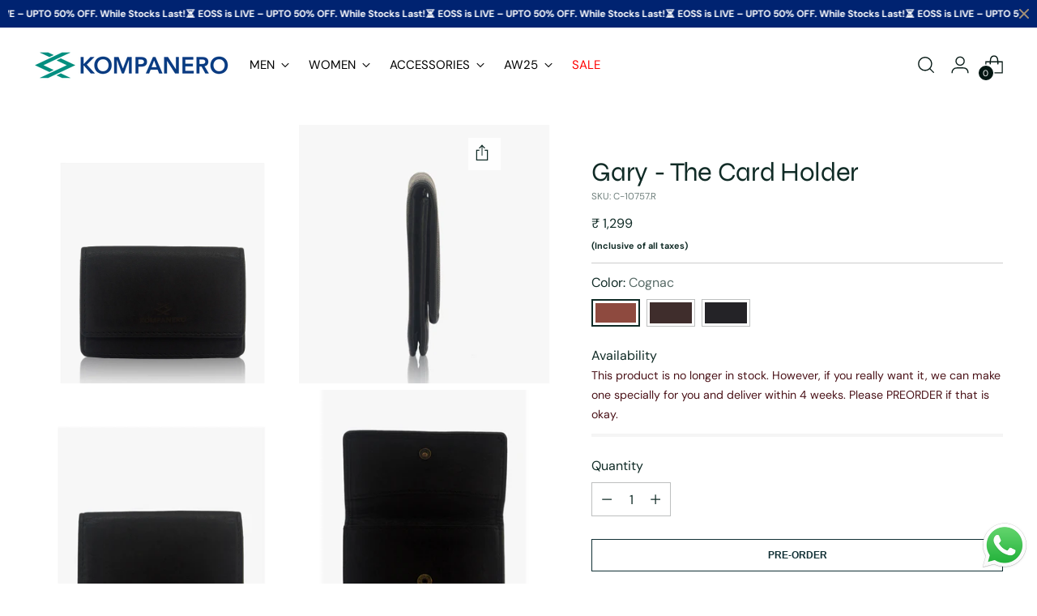

--- FILE ---
content_type: text/html; charset=utf-8
request_url: https://api.yourtoken.io/api/v1/brand/shopify/73143124251
body_size: 4324
content:
{"brandId":514,"brandDomain":"kompanero-6152.myshopify.com","brandCustomDomain":null,"brandName":"Kompanero","brandTokenName":"coins","shopifyStoreId":"73143124251","shopifyStoreEmail":"ecommerce@kompanero.in","webhookAdded":false,"visibleOnMobile":true,"widgetPosition":"left","widgetLauncherType":"floating","widgetLauncherPosition":"left","widgetLauncherOffset":null,"widgetRegistrationType":"yourtoken","widgetBannerType":"gradient","widgetBannerSubTitle":null,"widgetMainTitle":null,"widgetSubTitle":null,"widgetWaysToEarnSectionTitle":null,"widgetCTAButtonTitle":null,"widgetFontStyle":null,"themeTextColor":"#ffffff","loyaltySigninCTAButtonVisibility":false,"gradientTopColor":null,"gradientBottomColor":null,"joinNowColor":null,"widgetThemeColor":null,"ribbonOfferText":null,"addCartNudgeBgColor":null,"addCartNudgeTitle":null,"addCartNudgeSubtitle":null,"addCartNudgeTextColor":null,"addCartNudgeHighlightColor":null,"brandDescription":"","maxTokensPerTransaction":0,"maxTokensRedeemableAsDiscount":0,"loyaltyPointsCapOnCartAmount":0,"alternatePaymentRedemptionRate":0,"tokenCreditPercentage":0,"pointsInCirculation":0,"redemptionRate":2,"redemptionBonus":0,"pointsValueWithInr":1,"tokenExpireAfterDays":10,"enableCampaignRewarding":true,"newSignupTokens":0,"firstOrderTokens":0,"loyaltyProgramName":null,"deletedAt":null,"createdAt":"2025-12-10T07:47:02.488Z","updatedAt":"2025-12-10T08:03:38.704Z","userId":5874883,"mailChimp":null,"referralOnSignup":false,"referralOnFirstOrder":false,"brandGameDefaultThemeColor":null,"brandGameDefaultBackgroundColor":null,"brandGameDefaultSignupText":null,"gamificationEnabled":false,"brandGameButtonText":null,"brandGameButtonBackgroundColor":null,"brandGameButtonTextColor":null,"enableLoyaltyWidget":false,"enableReferralCampaign":true,"referralPointsForReferrer":0,"referralPointsForRefferalUser":0,"enableLoyaltyTiers":false,"numberOfLoyaltyTiers":1,"minimumOrderValue":0,"minimumPointsRequiredForReward":0,"enableFreeShipping":false,"minimumOrderValueForFreeShipping":null,"enableBirthdayPoints":false,"birthdayPoints":0,"enableBannerCampaignNudge":false,"enablePostPurchaseNudge":false,"enableAddToCartNudge":false,"enableFreeDeliveryEligibilityNudge":false,"enableLeadGenerationFormNudge":false,"enableSocialEngagementCampaign":false,"enableInstagramEngagementCampaign":false,"instagramCTALink":null,"instagramFollowPoints":0,"enableFacebookEngagementCampaign":false,"facebookCTALink":null,"facebookFollowPoints":0,"enableTwitterEngagementCampaign":false,"twitterCTALink":null,"twitterFollowPoints":0,"enableYoutubeEngagementCampaign":false,"youtubeCTALink":null,"youtubeSubscriptionPoints":0,"shopifyStoreTheme":null,"enableRewardBadgeOnStorefront":false,"enableAltPayWithPoints":false,"enableRedeemInCartOffers":false,"enableCartLoyalty":false,"restrictPointsRewarding":false,"restrictRewardOnPaymentMethod":"none","tokenCreditPeriodInDays":null,"restrictCampaignRewarding":false,"showCustomCart":false,"countryOfOrigin":null,"currencyCode":"INR","industryType":null,"enableThemeColorForText":false,"r2LogoPath":null,"rewardToLeaveReview":0,"pointsExpiresInDays":null,"pointsExpiryNotificationInDays":7,"pointsExpiryNotificationTriggerDays":{"days":[]},"loyaltyRibbonTextColor":"#FFFFFF","ytCustomCollectionId":"gid://shopify/Collection/511689392411","ytStorefrontAccessToken":"d16d7d0e2bf3eb8187e9a8e941a19479","registerOtpUsersOnShopify":true,"showLoyaltyWidgetFooterCredit":true,"minimumOrderValueToAvailDiscount":0,"cartSigninCTAMainText":null,"showLoyaltyBannerIcon":false,"loyaltyBannerTextAlignment":null,"loyaltyBannerTextColor":null,"creditPointsForOrderOn":"placed","centralizedAuthEnabled":false,"inlineCartOfferInfoText":null,"inlineCartOfferInfoRedirectLink":null,"campus_ambassador_program":null,"rewardTiersBenefitsHeading":"Shop and Earn more","rewardTiersBenefitsDescription":"Grab points while snagging your favorite stuff from the store! As your order total hits new levels, you will unlock cool perks with every tier upgrade.","bundlesEnabled":false,"checkoutSectionMessage":null,"checkoutSectionMessageRedirectLink":null,"loyaltyProgramDisabledAt":null,"loyaltyProgramEnabledAt":null,"appName":"all-in-one","enableLoyalty":false,"organizationId":null,"rewardEvent":"ORDER_PLACED","redemptionExcludedCollections":[],"allowNegativeLoyaltyPoints":false,"orderRewardRestrictionTags":[],"tagBasedRewardRates":[],"loyaltyFaqs":[],"brandLogo":null,"status":{"id":3,"name":"Installed","__entity":"Status"},"__entity":"Brand"}

--- FILE ---
content_type: text/html; charset=utf-8
request_url: https://api.yourtoken.io/api/v1/storefront-settings/all?shopifyStoreId=73143124251
body_size: 1700
content:
{"rewardBadge":null,"altPayment":null,"redeemCartOffers":null,"geoValidator":null,"sticky_product_bar":{"showPrice":true,"productImage":{"id":"","path":""},"topRibbonText":"","buyNowCtaTitle":"Buy Now","desktopBarType":"stretch","excludeProducts":[],"showProductName":true,"showBarOnDesktop":true,"showBuyNowButton":false,"showProductImage":true,"addToCartCtaTitle":"Add to Cart","ctaButtonFontSize":18,"showAddToCartButton":true,"showVariantSelector":true,"fullyAppearsAtHeight":400,"showStickyProductBar":true,"productInfoVisibility":true,"startsAppearingAtHeight":200},"cart_offers_carousel":null,"cart_gift_wrap":null,"cart_timer":{"minutes":5,"showTimer":true,"customText":"Your products are reserved in cart for"},"cart_gst_section":null,"CART_PRODUCT_RECOMMENDATIONS":{"productRecsTitleText":"PEOPLE ALSO BOUGHT 🤩","productRecsCardLayout":"vertical","showManualProductRecs":true,"recommendedProductsList":{"productHandles":["customize-leather-name-tag","rolan-the-key-ring","wilson-the-cardholder-cognac","elvis-the-passport-wallet","zane-the-spectacle-case","erica-the-mobile-pouch-dark-brown","hallie-the-toiletry-case-lavender","maverick-the-utility-pouch","maverick-the-leather-pouch"]},"showProductRecsOnMobile":true,"productRecsCtaButtonText":"Add to cart","showProductRecsOnDesktop":true,"emptyProductRecsTitleText":"Your Cart is Empty 😔, Add these Now! ✨","productRecsCardListVariant":"scroll","showEmptyCartRecommendations":true,"showVariantSelectionDropdownInProductRecs":true},"freebie_milestone":null,"freebie_claim":null,"floating_cart":null,"drawer_layout":null,"checkout_section":{"toggleDecimal":true,"isStickyCheckout":false,"showPoweredByBadge":false,"checkoutButtonColor":"#000000","discountInCheckoutButton":true,"checkoutButtonBottomSpacing":8,"checkoutSectionMessageDisplay":"ribbon","showCheckoutButtonPaymentIcons":true},"trusted_badge":null}

--- FILE ---
content_type: text/css
request_url: https://kompanero.in/cdn/shop/files/euclid-flex.css
body_size: -316
content:
@font-face{font-family:Euclid Flex;font-style:normal;font-weight:400;src:local("Euclid Flex"),url(/cdn/shop/files/EuclidFlex-Regular.woff) format("woff")}@font-face{font-family:Euclid Flex;font-style:italic;font-weight:400;src:local("Euclid Flex"),url(https://fonts.cdnfonts.com/s/66591/EuclidFlexItalic.woff) format("woff")}@font-face{font-family:Euclid Flex;font-style:normal;font-weight:250;src:local("Euclid Flex"),url(https://fonts.cdnfonts.com/s/66591/EuclidFlexUltraLight.woff) format("woff")}@font-face{font-family:Euclid Flex;font-style:italic;font-weight:250;src:local("Euclid Flex"),url(https://fonts.cdnfonts.com/s/66591/EuclidFlexUltraLightItalic.woff) format("woff")}@font-face{font-family:Euclid Flex;font-style:normal;font-weight:275;src:local("Euclid Flex"),url(https://fonts.cdnfonts.com/s/66591/EuclidFlexThin.woff) format("woff")}@font-face{font-family:Euclid Flex;font-style:italic;font-weight:275;src:local("Euclid Flex"),url(https://fonts.cdnfonts.com/s/66591/EuclidFlexThinItalic.woff) format("woff")}@font-face{font-family:Euclid Flex;font-style:normal;font-weight:300;src:local("Euclid Flex"),url(https://fonts.cdnfonts.com/s/66591/EuclidFlexLight.woff) format("woff")}@font-face{font-family:Euclid Flex;font-style:italic;font-weight:300;src:local("Euclid Flex"),url(https://fonts.cdnfonts.com/s/66591/EuclidFlexLightItalic.woff) format("woff")}@font-face{font-family:Euclid Flex;font-style:normal;font-weight:500;src:local("Euclid Flex"),url(/cdn/shop/files/EuclidFlex-Medium.woff) format("woff")}@font-face{font-family:Euclid Flex;font-style:italic;font-weight:500;src:local("Euclid Flex"),url(https://fonts.cdnfonts.com/s/66591/EuclidFlexMediumItalic.woff) format("woff")}@font-face{font-family:Euclid Flex;font-style:normal;font-weight:600;src:local("Euclid Flex"),url(https://fonts.cdnfonts.com/s/66591/EuclidFlexSemiBold.woff) format("woff")}@font-face{font-family:Euclid Flex;font-style:italic;font-weight:600;src:local("Euclid Flex"),url(https://fonts.cdnfonts.com/s/66591/EuclidFlexSemiBoldItalic.woff) format("woff")}@font-face{font-family:Euclid Flex;font-style:normal;font-weight:700;src:local("Euclid Flex"),url(https://fonts.cdnfonts.com/s/66591/EuclidFlexBold.woff) format("woff")}@font-face{font-family:Euclid Flex;font-style:italic;font-weight:700;src:local("Euclid Flex"),url(https://fonts.cdnfonts.com/s/66591/EuclidFlexBoldItalic.woff) format("woff")}@font-face{font-family:Euclid Square;font-style:normal;font-weight:400;src:local("Euclid Square"),url(https://fonts.cdnfonts.com/s/66591/EuclidSquareRegular.woff) format("woff")}@font-face{font-family:Euclid Triangle;font-style:normal;font-weight:400;src:local("Euclid Triangle"),url(https://fonts.cdnfonts.com/s/66591/EuclidTriangleRegular.woff) format("woff")}@font-face{font-family:Euclid Circular A;font-style:normal;font-weight:400;src:local("Euclid Circular A"),url(https://fonts.cdnfonts.com/s/66591/EuclidCircularARegular.woff) format("woff")}@font-face{font-family:Euclid Circular B;font-style:normal;font-weight:400;src:local("Euclid Circular B"),url(https://fonts.cdnfonts.com/s/66591/EuclidCircularBRegular.woff) format("woff")}@font-face{font-family:Euclid Square;font-style:italic;font-weight:400;src:local("Euclid Square"),url(https://fonts.cdnfonts.com/s/66591/EuclidSquareItalic.woff) format("woff")}@font-face{font-family:Euclid Triangle;font-style:italic;font-weight:400;src:local("Euclid Triangle"),url(https://fonts.cdnfonts.com/s/66591/EuclidTriangleItalic.woff) format("woff")}@font-face{font-family:Euclid Circular A;font-style:italic;font-weight:400;src:local("Euclid Circular A"),url(https://fonts.cdnfonts.com/s/66591/EuclidCircularAItalic.woff) format("woff")}@font-face{font-family:Euclid Circular B;font-style:italic;font-weight:400;src:local("Euclid Circular B"),url(https://fonts.cdnfonts.com/s/66591/EuclidCircularBItalic.woff) format("woff")}@font-face{font-family:Euclid Square;font-style:normal;font-weight:300;src:local("Euclid Square"),url(https://fonts.cdnfonts.com/s/66591/EuclidSquareLight.woff) format("woff")}@font-face{font-family:Euclid Triangle;font-style:normal;font-weight:300;src:local("Euclid Triangle"),url(https://fonts.cdnfonts.com/s/66591/EuclidTriangleLight.woff) format("woff")}@font-face{font-family:Euclid Circular A;font-style:normal;font-weight:300;src:local("Euclid Circular A"),url(https://fonts.cdnfonts.com/s/66591/EuclidCircularALight.woff) format("woff")}@font-face{font-family:Euclid Circular B;font-style:normal;font-weight:300;src:local("Euclid Circular B"),url(https://fonts.cdnfonts.com/s/66591/EuclidCircularBLight.woff) format("woff")}@font-face{font-family:Euclid Square;font-style:italic;font-weight:300;src:local("Euclid Square"),url(https://fonts.cdnfonts.com/s/66591/EuclidSquareLightItalic.woff) format("woff")}@font-face{font-family:Euclid Triangle;font-style:italic;font-weight:300;src:local("Euclid Triangle"),url(https://fonts.cdnfonts.com/s/66591/EuclidTriangleLightItalic.woff) format("woff")}@font-face{font-family:Euclid Circular A;font-style:italic;font-weight:300;src:local("Euclid Circular A"),url(https://fonts.cdnfonts.com/s/66591/EuclidCircularALightItalic.woff) format("woff")}@font-face{font-family:Euclid Circular B;font-style:italic;font-weight:300;src:local("Euclid Circular B"),url(https://fonts.cdnfonts.com/s/66591/EuclidCircularBLightItalic.woff) format("woff")}@font-face{font-family:Euclid Square;font-style:normal;font-weight:500;src:local("Euclid Square"),url(https://fonts.cdnfonts.com/s/66591/EuclidSquareMedium.woff) format("woff")}@font-face{font-family:Euclid Triangle;font-style:normal;font-weight:500;src:local("Euclid Triangle"),url(https://fonts.cdnfonts.com/s/66591/EuclidTriangleMedium.woff) format("woff")}@font-face{font-family:Euclid Circular A;font-style:normal;font-weight:500;src:local("Euclid Circular A"),url(https://fonts.cdnfonts.com/s/66591/EuclidCircularAMedium.woff) format("woff")}@font-face{font-family:Euclid Circular B;font-style:normal;font-weight:500;src:local("Euclid Circular B"),url(https://fonts.cdnfonts.com/s/66591/EuclidCircularBMedium.woff) format("woff")}@font-face{font-family:Euclid Square;font-style:italic;font-weight:500;src:local("Euclid Square"),url(https://fonts.cdnfonts.com/s/66591/EuclidSquareMediumItalic.woff) format("woff")}@font-face{font-family:Euclid Triangle;font-style:italic;font-weight:500;src:local("Euclid Triangle"),url(https://fonts.cdnfonts.com/s/66591/EuclidTriangleMediumItalic.woff) format("woff")}@font-face{font-family:Euclid Circular A;font-style:italic;font-weight:500;src:local("Euclid Circular A"),url(https://fonts.cdnfonts.com/s/66591/EuclidCircularAMediumItalic.woff) format("woff")}@font-face{font-family:Euclid Circular B;font-style:italic;font-weight:500;src:local("Euclid Circular B"),url(https://fonts.cdnfonts.com/s/66591/EuclidCircularBMediumItalic.woff) format("woff")}@font-face{font-family:Euclid Square;font-style:normal;font-weight:600;src:local("Euclid Square"),url(https://fonts.cdnfonts.com/s/66591/EuclidSquareSemiBold.woff) format("woff")}@font-face{font-family:Euclid Triangle;font-style:normal;font-weight:600;src:local("Euclid Triangle"),url(https://fonts.cdnfonts.com/s/66591/EuclidTriangleSemiBold.woff) format("woff")}@font-face{font-family:Euclid Circular A;font-style:normal;font-weight:600;src:local("Euclid Circular A"),url(https://fonts.cdnfonts.com/s/66591/EuclidCircularASemiBold.woff) format("woff")}@font-face{font-family:Euclid Circular B;font-style:normal;font-weight:600;src:local("Euclid Circular B"),url(https://fonts.cdnfonts.com/s/66591/EuclidCircularBSemiBold.woff) format("woff")}@font-face{font-family:Euclid Square;font-style:italic;font-weight:600;src:local("Euclid Square"),url(https://fonts.cdnfonts.com/s/66591/EuclidSquareSemiBoldItalic.woff) format("woff")}@font-face{font-family:Euclid Triangle;font-style:italic;font-weight:600;src:local("Euclid Triangle"),url(https://fonts.cdnfonts.com/s/66591/EuclidTriangleSemiBoldItalic.woff) format("woff")}@font-face{font-family:Euclid Circular A;font-style:italic;font-weight:600;src:local("Euclid Circular A"),url(https://fonts.cdnfonts.com/s/66591/EuclidCircularASemiBoldItalic.woff) format("woff")}@font-face{font-family:Euclid Circular B;font-style:italic;font-weight:600;src:local("Euclid Circular B"),url(https://fonts.cdnfonts.com/s/66591/EuclidCircularBSemiBoldItalic.woff) format("woff")}@font-face{font-family:Euclid Square;font-style:normal;font-weight:700;src:local("Euclid Square"),url(https://fonts.cdnfonts.com/s/66591/EuclidSquareBold.woff) format("woff")}@font-face{font-family:Euclid Triangle;font-style:normal;font-weight:700;src:local("Euclid Triangle"),url(https://fonts.cdnfonts.com/s/66591/EuclidTriangleBold.woff) format("woff")}@font-face{font-family:Euclid Circular A;font-style:normal;font-weight:700;src:local("Euclid Circular A"),url(https://fonts.cdnfonts.com/s/66591/EuclidCircularABold.woff) format("woff")}@font-face{font-family:Euclid Circular B;font-style:normal;font-weight:700;src:local("Euclid Circular B"),url(https://fonts.cdnfonts.com/s/66591/EuclidCircularBBold.woff) format("woff")}@font-face{font-family:Euclid Square;font-style:italic;font-weight:700;src:local("Euclid Square"),url(https://fonts.cdnfonts.com/s/66591/EuclidSquareBoldItalic.woff) format("woff")}@font-face{font-family:Euclid Triangle;font-style:italic;font-weight:700;src:local("Euclid Triangle"),url(https://fonts.cdnfonts.com/s/66591/EuclidTriangleBoldItalic.woff) format("woff")}@font-face{font-family:Euclid Circular A;font-style:italic;font-weight:700;src:local("Euclid Circular A"),url(https://fonts.cdnfonts.com/s/66591/EuclidCircularABoldItalic.woff) format("woff")}@font-face{font-family:Euclid Circular B;font-style:italic;font-weight:700;src:local("Euclid Circular B"),url(https://fonts.cdnfonts.com/s/66591/EuclidCircularBBoldItalic.woff) format("woff")}
/*# sourceMappingURL=/cdn/shop/files/euclid-flex.css.map */


--- FILE ---
content_type: text/javascript
request_url: https://kompanero.in/cdn/shop/t/23/compiled_assets/scripts.js?32217
body_size: 40
content:
(function(){var __sections__={};(function(){for(var i=0,s=document.getElementById("sections-script").getAttribute("data-sections").split(",");i<s.length;i++)__sections__[s[i]]=!0})(),function(){if(!(!__sections__["countdown-timer"]&&!Shopify.designMode))try{class CountdownTimerBar extends HTMLElement{constructor(){super()}init(){this.schemaTime=this.getAttribute("schema-time"),this.timer=this.querySelector(".timer"),this.countdown=new Date(this.schemaTime).getTime(),this.second=1e3,this.minute=this.second*60,this.hour=this.minute*60,this.day=this.hour*24,this.timerInterval=null,this.startTimer(),setTimeout(()=>this.timer.style.visibility="visible",1e3)}padWithLeadingZero=number=>number<10?"0"+number:number;isDateInPast(date){return date<new Date}startTimer(){const timerElem=this.timer;this.timerInterval=setInterval(()=>{const now=new Date().getTime(),distance=this.countdown-now,dayCalc=Math.floor(distance/this.day),hourCalc=Math.floor(distance%this.day/this.hour),minuteCalc=Math.floor(distance%this.hour/this.minute),secondCalc=Math.floor(distance%this.minute/this.second);timerElem.querySelector(".js-timer-days").textContent=this.padWithLeadingZero(dayCalc),timerElem.querySelector(".js-timer-hours").textContent=this.padWithLeadingZero(hourCalc),timerElem.querySelector(".js-timer-minutes").textContent=this.padWithLeadingZero(minuteCalc),timerElem.querySelector(".js-timer-seconds").textContent=this.padWithLeadingZero(secondCalc)},this.second)}disconnectedCallback(){clearInterval(this.timerInterval)}connectedCallback(){this.init(),console.log("countdown timer was added to the page");const timerFlexContainer=window.document.querySelector(".timer-flex-container"),timerElem=this.timer;this.isDateInPast(this.countdown)&&(timerFlexContainer.remove(),this.remove()),window.setTimeout(()=>{timerFlexContainer.classList.remove("hide-element")},2e3)}disconnectedCallback(){console.log("The Timer date has passed so the timer was removed")}}customElements.define("countdown-timer-bar",CountdownTimerBar)}catch(e){console.error(e)}}()})();
//# sourceMappingURL=/cdn/shop/t/23/compiled_assets/scripts.js.map?32217=


--- FILE ---
content_type: text/javascript; charset=utf-8
request_url: https://kompanero.in/products/gary-the-card-holder-1.js
body_size: 651
content:
{"id":8513142358299,"title":"Gary - The Card Holder","handle":"gary-the-card-holder-1","description":"\u003cp data-mce-fragment=\"1\"\u003eHaving a hard time handling all that plastic money? Let Gary help you with that. A card holder, Gary helps you go digital, without any guilt!\u003c\/p\u003e\n\u003cul data-mce-fragment=\"1\"\u003e\n\u003cli data-mce-fragment=\"1\"\u003eMultiple cards holder\u003c\/li\u003e\n\u003cli data-mce-fragment=\"1\"\u003ePiece dyed leather\u003c\/li\u003e\n\u003cli data-mce-fragment=\"1\"\u003e\u003cspan data-mce-fragment=\"1\"\u003e10.5 x 7 x 1 cm\u003c\/span\u003e\u003c\/li\u003e\n\u003c\/ul\u003e","published_at":"2023-08-18T06:35:28-04:00","created_at":"2023-08-18T06:35:28-04:00","vendor":"Accessories","type":"","tags":["Card_Holder","pre-order","spo-cs-disabled","spo-default","spo-enabled","spo-notify-me-disabled"],"price":129900,"price_min":129900,"price_max":129900,"available":true,"price_varies":false,"compare_at_price":129900,"compare_at_price_min":129900,"compare_at_price_max":129900,"compare_at_price_varies":false,"variants":[{"id":50598481264923,"title":"Cognac","option1":"Cognac","option2":null,"option3":null,"sku":"C-10757.R","requires_shipping":true,"taxable":false,"featured_image":{"id":46651371225371,"product_id":8513142358299,"position":13,"created_at":"2024-09-21T05:26:03-04:00","updated_at":"2025-09-10T16:09:14-04:00","alt":null,"width":3500,"height":3500,"src":"https:\/\/cdn.shopify.com\/s\/files\/1\/0731\/4312\/4251\/files\/0W8A4547.jpg?v=1757534954","variant_ids":[50598481264923]},"available":true,"name":"Gary - The Card Holder - Cognac","public_title":"Cognac","options":["Cognac"],"price":129900,"weight":0,"compare_at_price":129900,"inventory_management":"shopify","barcode":null,"featured_media":{"alt":null,"id":38959295824155,"position":13,"preview_image":{"aspect_ratio":1.0,"height":3500,"width":3500,"src":"https:\/\/cdn.shopify.com\/s\/files\/1\/0731\/4312\/4251\/files\/0W8A4547.jpg?v=1757534954"}},"requires_selling_plan":false,"selling_plan_allocations":[]},{"id":50598481232155,"title":"Dark Brown","option1":"Dark Brown","option2":null,"option3":null,"sku":"C-10757.R","requires_shipping":true,"taxable":false,"featured_image":{"id":42448268296475,"product_id":8513142358299,"position":6,"created_at":"2023-08-23T09:20:12-04:00","updated_at":"2025-09-10T16:09:14-04:00","alt":null,"width":800,"height":800,"src":"https:\/\/cdn.shopify.com\/s\/files\/1\/0731\/4312\/4251\/files\/1_935f9aa8-1690-4891-8f1f-84d5f19d831f.jpg?v=1757534954","variant_ids":[50598481232155]},"available":true,"name":"Gary - The Card Holder - Dark Brown","public_title":"Dark Brown","options":["Dark Brown"],"price":129900,"weight":0,"compare_at_price":129900,"inventory_management":"shopify","barcode":null,"featured_media":{"alt":null,"id":34858373447963,"position":6,"preview_image":{"aspect_ratio":1.0,"height":800,"width":800,"src":"https:\/\/cdn.shopify.com\/s\/files\/1\/0731\/4312\/4251\/files\/1_935f9aa8-1690-4891-8f1f-84d5f19d831f.jpg?v=1757534954"}},"requires_selling_plan":false,"selling_plan_allocations":[]},{"id":50598130680091,"title":"Black","option1":"Black","option2":null,"option3":null,"sku":"C-10757.R","requires_shipping":true,"taxable":false,"featured_image":{"id":42448265412891,"product_id":8513142358299,"position":1,"created_at":"2023-08-23T09:19:59-04:00","updated_at":"2025-09-10T16:09:14-04:00","alt":null,"width":800,"height":800,"src":"https:\/\/cdn.shopify.com\/s\/files\/1\/0731\/4312\/4251\/files\/1_39469dee-42d8-4847-8cbb-b1ae0787826a.jpg?v=1757534954","variant_ids":[50598130680091]},"available":true,"name":"Gary - The Card Holder - Black","public_title":"Black","options":["Black"],"price":129900,"weight":0,"compare_at_price":129900,"inventory_management":"shopify","barcode":null,"featured_media":{"alt":null,"id":34858371186971,"position":1,"preview_image":{"aspect_ratio":1.0,"height":800,"width":800,"src":"https:\/\/cdn.shopify.com\/s\/files\/1\/0731\/4312\/4251\/files\/1_39469dee-42d8-4847-8cbb-b1ae0787826a.jpg?v=1757534954"}},"requires_selling_plan":false,"selling_plan_allocations":[]}],"images":["\/\/cdn.shopify.com\/s\/files\/1\/0731\/4312\/4251\/files\/1_39469dee-42d8-4847-8cbb-b1ae0787826a.jpg?v=1757534954","\/\/cdn.shopify.com\/s\/files\/1\/0731\/4312\/4251\/files\/2_65136504-1467-46e9-9898-ce725919c94f.jpg?v=1757534954","\/\/cdn.shopify.com\/s\/files\/1\/0731\/4312\/4251\/files\/3_61d8a02c-1397-49e1-8de6-2fbd374c9e66.jpg?v=1757534954","\/\/cdn.shopify.com\/s\/files\/1\/0731\/4312\/4251\/files\/4_f4c6a964-d41b-4f76-86f2-2918780dedae.jpg?v=1757534954","\/\/cdn.shopify.com\/s\/files\/1\/0731\/4312\/4251\/files\/5_5b44239c-6a4c-4de7-9741-d35df463331a.jpg?v=1757534954","\/\/cdn.shopify.com\/s\/files\/1\/0731\/4312\/4251\/files\/1_935f9aa8-1690-4891-8f1f-84d5f19d831f.jpg?v=1757534954","\/\/cdn.shopify.com\/s\/files\/1\/0731\/4312\/4251\/files\/2_938d14cc-a89b-4639-a185-81cf36c2c5f1.jpg?v=1757534954","\/\/cdn.shopify.com\/s\/files\/1\/0731\/4312\/4251\/files\/3_20ba45d6-1fe2-4a86-bb76-3bd3f5fdc0b6.jpg?v=1757534954","\/\/cdn.shopify.com\/s\/files\/1\/0731\/4312\/4251\/files\/4_2dc1c7c3-895d-4e3a-8f71-704399d252e3.jpg?v=1757534954","\/\/cdn.shopify.com\/s\/files\/1\/0731\/4312\/4251\/files\/5_445a03d6-f8d8-4c32-98b3-cb3cb57e50b0.jpg?v=1757534954","\/\/cdn.shopify.com\/s\/files\/1\/0731\/4312\/4251\/files\/6_260e3c14-c9f3-4587-a2d0-8a8dc7d60edf.jpg?v=1757534954","\/\/cdn.shopify.com\/s\/files\/1\/0731\/4312\/4251\/files\/7_1903c007-6c00-40ed-b0b4-c57b19850fed.jpg?v=1757534954","\/\/cdn.shopify.com\/s\/files\/1\/0731\/4312\/4251\/files\/0W8A4547.jpg?v=1757534954","\/\/cdn.shopify.com\/s\/files\/1\/0731\/4312\/4251\/files\/0W8A4548.jpg?v=1757534954","\/\/cdn.shopify.com\/s\/files\/1\/0731\/4312\/4251\/files\/0W8A4549.jpg?v=1757534954","\/\/cdn.shopify.com\/s\/files\/1\/0731\/4312\/4251\/files\/0W8A4551.jpg?v=1757534954","\/\/cdn.shopify.com\/s\/files\/1\/0731\/4312\/4251\/files\/0W8A4550.jpg?v=1757534954"],"featured_image":"\/\/cdn.shopify.com\/s\/files\/1\/0731\/4312\/4251\/files\/1_39469dee-42d8-4847-8cbb-b1ae0787826a.jpg?v=1757534954","options":[{"name":"Color","position":1,"values":["Cognac","Dark Brown","Black"]}],"url":"\/products\/gary-the-card-holder-1","media":[{"alt":null,"id":34858371186971,"position":1,"preview_image":{"aspect_ratio":1.0,"height":800,"width":800,"src":"https:\/\/cdn.shopify.com\/s\/files\/1\/0731\/4312\/4251\/files\/1_39469dee-42d8-4847-8cbb-b1ae0787826a.jpg?v=1757534954"},"aspect_ratio":1.0,"height":800,"media_type":"image","src":"https:\/\/cdn.shopify.com\/s\/files\/1\/0731\/4312\/4251\/files\/1_39469dee-42d8-4847-8cbb-b1ae0787826a.jpg?v=1757534954","width":800},{"alt":null,"id":34858371219739,"position":2,"preview_image":{"aspect_ratio":1.0,"height":800,"width":800,"src":"https:\/\/cdn.shopify.com\/s\/files\/1\/0731\/4312\/4251\/files\/2_65136504-1467-46e9-9898-ce725919c94f.jpg?v=1757534954"},"aspect_ratio":1.0,"height":800,"media_type":"image","src":"https:\/\/cdn.shopify.com\/s\/files\/1\/0731\/4312\/4251\/files\/2_65136504-1467-46e9-9898-ce725919c94f.jpg?v=1757534954","width":800},{"alt":null,"id":34858371252507,"position":3,"preview_image":{"aspect_ratio":1.0,"height":800,"width":800,"src":"https:\/\/cdn.shopify.com\/s\/files\/1\/0731\/4312\/4251\/files\/3_61d8a02c-1397-49e1-8de6-2fbd374c9e66.jpg?v=1757534954"},"aspect_ratio":1.0,"height":800,"media_type":"image","src":"https:\/\/cdn.shopify.com\/s\/files\/1\/0731\/4312\/4251\/files\/3_61d8a02c-1397-49e1-8de6-2fbd374c9e66.jpg?v=1757534954","width":800},{"alt":null,"id":34858371285275,"position":4,"preview_image":{"aspect_ratio":1.0,"height":800,"width":800,"src":"https:\/\/cdn.shopify.com\/s\/files\/1\/0731\/4312\/4251\/files\/4_f4c6a964-d41b-4f76-86f2-2918780dedae.jpg?v=1757534954"},"aspect_ratio":1.0,"height":800,"media_type":"image","src":"https:\/\/cdn.shopify.com\/s\/files\/1\/0731\/4312\/4251\/files\/4_f4c6a964-d41b-4f76-86f2-2918780dedae.jpg?v=1757534954","width":800},{"alt":null,"id":34858371318043,"position":5,"preview_image":{"aspect_ratio":1.0,"height":800,"width":800,"src":"https:\/\/cdn.shopify.com\/s\/files\/1\/0731\/4312\/4251\/files\/5_5b44239c-6a4c-4de7-9741-d35df463331a.jpg?v=1757534954"},"aspect_ratio":1.0,"height":800,"media_type":"image","src":"https:\/\/cdn.shopify.com\/s\/files\/1\/0731\/4312\/4251\/files\/5_5b44239c-6a4c-4de7-9741-d35df463331a.jpg?v=1757534954","width":800},{"alt":null,"id":34858373447963,"position":6,"preview_image":{"aspect_ratio":1.0,"height":800,"width":800,"src":"https:\/\/cdn.shopify.com\/s\/files\/1\/0731\/4312\/4251\/files\/1_935f9aa8-1690-4891-8f1f-84d5f19d831f.jpg?v=1757534954"},"aspect_ratio":1.0,"height":800,"media_type":"image","src":"https:\/\/cdn.shopify.com\/s\/files\/1\/0731\/4312\/4251\/files\/1_935f9aa8-1690-4891-8f1f-84d5f19d831f.jpg?v=1757534954","width":800},{"alt":null,"id":34858373480731,"position":7,"preview_image":{"aspect_ratio":1.0,"height":800,"width":800,"src":"https:\/\/cdn.shopify.com\/s\/files\/1\/0731\/4312\/4251\/files\/2_938d14cc-a89b-4639-a185-81cf36c2c5f1.jpg?v=1757534954"},"aspect_ratio":1.0,"height":800,"media_type":"image","src":"https:\/\/cdn.shopify.com\/s\/files\/1\/0731\/4312\/4251\/files\/2_938d14cc-a89b-4639-a185-81cf36c2c5f1.jpg?v=1757534954","width":800},{"alt":null,"id":34858373513499,"position":8,"preview_image":{"aspect_ratio":1.0,"height":800,"width":800,"src":"https:\/\/cdn.shopify.com\/s\/files\/1\/0731\/4312\/4251\/files\/3_20ba45d6-1fe2-4a86-bb76-3bd3f5fdc0b6.jpg?v=1757534954"},"aspect_ratio":1.0,"height":800,"media_type":"image","src":"https:\/\/cdn.shopify.com\/s\/files\/1\/0731\/4312\/4251\/files\/3_20ba45d6-1fe2-4a86-bb76-3bd3f5fdc0b6.jpg?v=1757534954","width":800},{"alt":null,"id":34858373546267,"position":9,"preview_image":{"aspect_ratio":1.0,"height":800,"width":800,"src":"https:\/\/cdn.shopify.com\/s\/files\/1\/0731\/4312\/4251\/files\/4_2dc1c7c3-895d-4e3a-8f71-704399d252e3.jpg?v=1757534954"},"aspect_ratio":1.0,"height":800,"media_type":"image","src":"https:\/\/cdn.shopify.com\/s\/files\/1\/0731\/4312\/4251\/files\/4_2dc1c7c3-895d-4e3a-8f71-704399d252e3.jpg?v=1757534954","width":800},{"alt":null,"id":34858373579035,"position":10,"preview_image":{"aspect_ratio":1.0,"height":800,"width":800,"src":"https:\/\/cdn.shopify.com\/s\/files\/1\/0731\/4312\/4251\/files\/5_445a03d6-f8d8-4c32-98b3-cb3cb57e50b0.jpg?v=1757534954"},"aspect_ratio":1.0,"height":800,"media_type":"image","src":"https:\/\/cdn.shopify.com\/s\/files\/1\/0731\/4312\/4251\/files\/5_445a03d6-f8d8-4c32-98b3-cb3cb57e50b0.jpg?v=1757534954","width":800},{"alt":null,"id":34858373611803,"position":11,"preview_image":{"aspect_ratio":1.0,"height":800,"width":800,"src":"https:\/\/cdn.shopify.com\/s\/files\/1\/0731\/4312\/4251\/files\/6_260e3c14-c9f3-4587-a2d0-8a8dc7d60edf.jpg?v=1757534954"},"aspect_ratio":1.0,"height":800,"media_type":"image","src":"https:\/\/cdn.shopify.com\/s\/files\/1\/0731\/4312\/4251\/files\/6_260e3c14-c9f3-4587-a2d0-8a8dc7d60edf.jpg?v=1757534954","width":800},{"alt":null,"id":34858373644571,"position":12,"preview_image":{"aspect_ratio":1.0,"height":800,"width":800,"src":"https:\/\/cdn.shopify.com\/s\/files\/1\/0731\/4312\/4251\/files\/7_1903c007-6c00-40ed-b0b4-c57b19850fed.jpg?v=1757534954"},"aspect_ratio":1.0,"height":800,"media_type":"image","src":"https:\/\/cdn.shopify.com\/s\/files\/1\/0731\/4312\/4251\/files\/7_1903c007-6c00-40ed-b0b4-c57b19850fed.jpg?v=1757534954","width":800},{"alt":null,"id":38959295824155,"position":13,"preview_image":{"aspect_ratio":1.0,"height":3500,"width":3500,"src":"https:\/\/cdn.shopify.com\/s\/files\/1\/0731\/4312\/4251\/files\/0W8A4547.jpg?v=1757534954"},"aspect_ratio":1.0,"height":3500,"media_type":"image","src":"https:\/\/cdn.shopify.com\/s\/files\/1\/0731\/4312\/4251\/files\/0W8A4547.jpg?v=1757534954","width":3500},{"alt":null,"id":38959295791387,"position":14,"preview_image":{"aspect_ratio":1.0,"height":4000,"width":4000,"src":"https:\/\/cdn.shopify.com\/s\/files\/1\/0731\/4312\/4251\/files\/0W8A4548.jpg?v=1757534954"},"aspect_ratio":1.0,"height":4000,"media_type":"image","src":"https:\/\/cdn.shopify.com\/s\/files\/1\/0731\/4312\/4251\/files\/0W8A4548.jpg?v=1757534954","width":4000},{"alt":null,"id":38959295693083,"position":15,"preview_image":{"aspect_ratio":1.0,"height":3500,"width":3500,"src":"https:\/\/cdn.shopify.com\/s\/files\/1\/0731\/4312\/4251\/files\/0W8A4549.jpg?v=1757534954"},"aspect_ratio":1.0,"height":3500,"media_type":"image","src":"https:\/\/cdn.shopify.com\/s\/files\/1\/0731\/4312\/4251\/files\/0W8A4549.jpg?v=1757534954","width":3500},{"alt":null,"id":38959295725851,"position":16,"preview_image":{"aspect_ratio":1.0,"height":3500,"width":3500,"src":"https:\/\/cdn.shopify.com\/s\/files\/1\/0731\/4312\/4251\/files\/0W8A4551.jpg?v=1757534954"},"aspect_ratio":1.0,"height":3500,"media_type":"image","src":"https:\/\/cdn.shopify.com\/s\/files\/1\/0731\/4312\/4251\/files\/0W8A4551.jpg?v=1757534954","width":3500},{"alt":null,"id":38959295758619,"position":17,"preview_image":{"aspect_ratio":1.0,"height":3500,"width":3500,"src":"https:\/\/cdn.shopify.com\/s\/files\/1\/0731\/4312\/4251\/files\/0W8A4550.jpg?v=1757534954"},"aspect_ratio":1.0,"height":3500,"media_type":"image","src":"https:\/\/cdn.shopify.com\/s\/files\/1\/0731\/4312\/4251\/files\/0W8A4550.jpg?v=1757534954","width":3500}],"requires_selling_plan":false,"selling_plan_groups":[]}

--- FILE ---
content_type: text/javascript
request_url: https://cdn.starapps.studio/apps/vkcl/kompanero-6152/data.js
body_size: 8952
content:
"use strict";"undefined"==typeof window.starapps_vkcl_data&&(window.starapps_vkcl_data={}),"undefined"==typeof window.starapps_vkcl_data.product_groups&&(window.starapps_vkcl_data.product_groups=[{"id":20908,"products_preset_id":16376,"collections_swatch":"first_product_image","group_name":"aaron-the-messenger","option_name":"Color","collections_preset_id":null,"products_swatch":"first_product_image","categories_preset_id":null,"show_all_category":true,"all_category_label":"All","default_category_details":"[{\"category_id\": null, \"category_name\": \"\", \"category_position\": null}]","mobile_products_preset_id":16376,"mobile_products_swatch":"first_product_image","mobile_collections_preset_id":null,"mobile_collections_swatch":"first_product_image","same_products_preset_for_mobile":true,"same_collections_preset_for_mobile":true,"option_values":[{"id":9879806247195,"option_value":"Sage","handle":"aaron-the-messenger-sage","published":true,"swatch_src":null,"swatch_value":null,"category_id":null,"category_name":"","category_position":null},{"id":9879806181659,"option_value":"Cognac","handle":"aaron-the-messenger-cognac","published":true,"swatch_src":null,"swatch_value":null,"category_id":null,"category_name":"","category_position":null},{"id":9879806148891,"option_value":"Blue","handle":"aaron-the-messenger-blue","published":true,"swatch_src":null,"swatch_value":null,"category_id":null,"category_name":"","category_position":null}]},{"id":20705,"products_preset_id":16376,"collections_swatch":"first_product_image","group_name":"adam-the-messenger-bag","option_name":"Color","collections_preset_id":null,"products_swatch":"first_product_image","categories_preset_id":null,"show_all_category":true,"all_category_label":"All","default_category_details":"[{\"category_id\": null, \"category_name\": \"\", \"category_position\": null}]","mobile_products_preset_id":16376,"mobile_products_swatch":"first_product_image","mobile_collections_preset_id":null,"mobile_collections_swatch":"first_product_image","same_products_preset_for_mobile":true,"same_collections_preset_for_mobile":true,"option_values":[{"id":9879160389915,"option_value":"Black","handle":"adam-the-messenger-bag-black","published":true,"swatch_src":null,"swatch_value":null,"category_id":null,"category_name":"","category_position":null},{"id":9879160520987,"option_value":"Cognac","handle":"adam-the-messenger-bag-cognac","published":true,"swatch_src":null,"swatch_value":null,"category_id":null,"category_name":"","category_position":null},{"id":9879160488219,"option_value":"Blue","handle":"adam-the-messenger-bag-blue","published":true,"swatch_src":null,"swatch_value":null,"category_id":null,"category_name":"","category_position":null},{"id":9879160455451,"option_value":"Dark Brown","handle":"adam-the-messenger-bag-dark-brown","published":true,"swatch_src":null,"swatch_value":null,"category_id":null,"category_name":"","category_position":null},{"id":9879160422683,"option_value":"Sage","handle":"adam-the-messenger-bag-sage","published":true,"swatch_src":null,"swatch_value":null,"category_id":null,"category_name":"","category_position":null}]},{"id":20659,"products_preset_id":16376,"collections_swatch":"first_product_image","group_name":"adrian-the-spectacle-case","option_name":"Color","collections_preset_id":null,"products_swatch":"first_product_image","categories_preset_id":null,"show_all_category":true,"all_category_label":"All","default_category_details":"[{\"category_id\": null, \"category_name\": \"\", \"category_position\": null}]","mobile_products_preset_id":16376,"mobile_products_swatch":"first_product_image","mobile_collections_preset_id":null,"mobile_collections_swatch":"first_product_image","same_products_preset_for_mobile":true,"same_collections_preset_for_mobile":true,"option_values":[{"id":9879084957979,"option_value":"Purple","handle":"adrian-the-spectacle-case-purple","published":true,"swatch_src":null,"swatch_value":null,"category_id":null,"category_name":"","category_position":null},{"id":9879084794139,"option_value":"Cognac","handle":"adrian-the-spectacle-case-cognac","published":true,"swatch_src":null,"swatch_value":null,"category_id":null,"category_name":"","category_position":null},{"id":9879084761371,"option_value":"Dark Brown","handle":"adrian-the-spectacle-case-dark-brown","published":true,"swatch_src":null,"swatch_value":null,"category_id":null,"category_name":"","category_position":null},{"id":9879084859675,"option_value":"Blue","handle":"adrian-the-spectacle-case-blue","published":true,"swatch_src":null,"swatch_value":null,"category_id":null,"category_name":"","category_position":null},{"id":9879084826907,"option_value":"Black","handle":"adrian-the-spectacle-case-black","published":true,"swatch_src":null,"swatch_value":null,"category_id":null,"category_name":"","category_position":null},{"id":9879084990747,"option_value":"Green","handle":"adrian-the-spectacle-case-green","published":true,"swatch_src":null,"swatch_value":null,"category_id":null,"category_name":"","category_position":null},{"id":9879084892443,"option_value":"Red","handle":"adrian-the-spectacle-case-red","published":true,"swatch_src":null,"swatch_value":null,"category_id":null,"category_name":"","category_position":null}]},{"id":20716,"products_preset_id":16376,"collections_swatch":"first_product_image","group_name":"aiden-the-crossbody","option_name":"Color","collections_preset_id":null,"products_swatch":"first_product_image","categories_preset_id":null,"show_all_category":true,"all_category_label":"All","default_category_details":"[{\"category_id\": null, \"category_name\": \"\", \"category_position\": null}]","mobile_products_preset_id":16376,"mobile_products_swatch":"first_product_image","mobile_collections_preset_id":null,"mobile_collections_swatch":"first_product_image","same_products_preset_for_mobile":true,"same_collections_preset_for_mobile":true,"option_values":[{"id":9879171334427,"option_value":"Cognac","handle":"aiden-the-crossbody-cognac","published":true,"swatch_src":null,"swatch_value":null,"category_id":null,"category_name":"","category_position":null},{"id":9879171367195,"option_value":"Sage","handle":"aiden-the-crossbody-sage","published":true,"swatch_src":null,"swatch_value":null,"category_id":null,"category_name":"","category_position":null},{"id":9879171465499,"option_value":"Dark Brown","handle":"aiden-the-crossbody-dark-brown","published":true,"swatch_src":null,"swatch_value":null,"category_id":null,"category_name":"","category_position":null},{"id":9879171399963,"option_value":"Mustard","handle":"aiden-the-crossbody-mustard","published":true,"swatch_src":null,"swatch_value":null,"category_id":null,"category_name":"","category_position":null},{"id":9879171432731,"option_value":"Rose","handle":"aiden-the-crossbody-rose","published":true,"swatch_src":null,"swatch_value":null,"category_id":null,"category_name":"","category_position":null}]},{"id":52557,"products_preset_id":16376,"collections_swatch":"first_product_image","group_name":"aires-the-tri-fold-wallet","option_name":"Color","collections_preset_id":null,"products_swatch":"first_product_image","categories_preset_id":null,"show_all_category":true,"all_category_label":"All","default_category_details":"[{\"category_id\": null, \"category_name\": \"\", \"category_position\": null}]","mobile_products_preset_id":16376,"mobile_products_swatch":"first_product_image","mobile_collections_preset_id":null,"mobile_collections_swatch":"first_product_image","same_products_preset_for_mobile":true,"same_collections_preset_for_mobile":true,"option_values":[{"id":9901051314459,"option_value":"Dark Brown","handle":"aires-the-tri-fold-wallet-dark-brown","published":true,"swatch_src":null,"swatch_value":null,"category_id":null,"category_name":"","category_position":null},{"id":9901051281691,"option_value":"Cognac","handle":"aires-the-tri-fold-wallet-cognac","published":true,"swatch_src":null,"swatch_value":null,"category_id":null,"category_name":"","category_position":null}]},{"id":20860,"products_preset_id":16376,"collections_swatch":"first_product_image","group_name":"alexis-the-wallet","option_name":"Color","collections_preset_id":null,"products_swatch":"first_product_image","categories_preset_id":null,"show_all_category":true,"all_category_label":"All","default_category_details":"[{\"category_id\": null, \"category_name\": \"\", \"category_position\": null}]","mobile_products_preset_id":16376,"mobile_products_swatch":"first_product_image","mobile_collections_preset_id":null,"mobile_collections_swatch":"first_product_image","same_products_preset_for_mobile":true,"same_collections_preset_for_mobile":true,"option_values":[{"id":9879783145755,"option_value":"Cognac","handle":"alexis-the-wallet-cognac","published":true,"swatch_src":null,"swatch_value":null,"category_id":null,"category_name":"","category_position":null},{"id":9879783178523,"option_value":"Garnet","handle":"alexis-the-wallet-garnet","published":true,"swatch_src":null,"swatch_value":null,"category_id":null,"category_name":"","category_position":null},{"id":9879783211291,"option_value":"Olive","handle":"alexis-the-wallet-olive","published":true,"swatch_src":null,"swatch_value":null,"category_id":null,"category_name":"","category_position":null}]},{"id":20718,"products_preset_id":16376,"collections_swatch":"first_product_image","group_name":"anna-the-handbag","option_name":"Color","collections_preset_id":null,"products_swatch":"first_product_image","categories_preset_id":null,"show_all_category":true,"all_category_label":"All","default_category_details":"[{\"category_id\": null, \"category_name\": \"\", \"category_position\": null}]","mobile_products_preset_id":16376,"mobile_products_swatch":"first_product_image","mobile_collections_preset_id":null,"mobile_collections_swatch":"first_product_image","same_products_preset_for_mobile":true,"same_collections_preset_for_mobile":true,"option_values":[{"id":9879172776219,"option_value":"Cognac","handle":"anna-the-handbag-cognac","published":true,"swatch_src":null,"swatch_value":null,"category_id":null,"category_name":"","category_position":null},{"id":9879172743451,"option_value":"Sage","handle":"anna-the-handbag-sage","published":true,"swatch_src":null,"swatch_value":null,"category_id":null,"category_name":"","category_position":null},{"id":9879172710683,"option_value":"Dark Brown","handle":"anna-the-handbag-dark-brown","published":true,"swatch_src":null,"swatch_value":null,"category_id":null,"category_name":"","category_position":null}]},{"id":546119,"products_preset_id":16376,"collections_swatch":"first_product_image","group_name":"anthea-the-handbag","option_name":"Color","collections_preset_id":null,"products_swatch":"first_product_image","categories_preset_id":null,"show_all_category":true,"all_category_label":"All","default_category_details":"[{\"category_id\": null, \"category_name\": \"\", \"category_position\": null}]","mobile_products_preset_id":16376,"mobile_products_swatch":"first_product_image","mobile_collections_preset_id":null,"mobile_collections_swatch":"first_product_image","same_products_preset_for_mobile":true,"same_collections_preset_for_mobile":true,"option_values":[{"id":9973605269787,"option_value":"Cognac","handle":"anthea-the-handbag-cognac","published":true,"swatch_src":null,"swatch_value":null,"category_id":null,"category_name":"","category_position":null},{"id":9973605302555,"option_value":"Sage","handle":"anthea-the-handbag-sage","published":true,"swatch_src":null,"swatch_value":null,"category_id":null,"category_name":"","category_position":null}]},{"id":20906,"products_preset_id":16376,"collections_swatch":"first_product_image","group_name":"arc-the-fanny-pack","option_name":"Color","collections_preset_id":null,"products_swatch":"first_product_image","categories_preset_id":null,"show_all_category":true,"all_category_label":"All","default_category_details":"[{\"category_id\": null, \"category_name\": \"\", \"category_position\": null}]","mobile_products_preset_id":16376,"mobile_products_swatch":"first_product_image","mobile_collections_preset_id":null,"mobile_collections_swatch":"first_product_image","same_products_preset_for_mobile":true,"same_collections_preset_for_mobile":true,"option_values":[{"id":9879805264155,"option_value":"Dark Brown","handle":"arc-the-fanny-pack-dark-brown","published":true,"swatch_src":null,"swatch_value":null,"category_id":null,"category_name":"","category_position":null},{"id":9879805296923,"option_value":"Cognac","handle":"arc-the-fanny-pack-cognac","published":true,"swatch_src":null,"swatch_value":null,"category_id":null,"category_name":"","category_position":null}]},{"id":20795,"products_preset_id":16376,"collections_swatch":"first_product_image","group_name":"aria-the-shoulder-bag-1","option_name":"Color","collections_preset_id":null,"products_swatch":"first_product_image","categories_preset_id":null,"show_all_category":true,"all_category_label":"All","default_category_details":"[{\"category_id\": null, \"category_name\": \"\", \"category_position\": null}]","mobile_products_preset_id":16376,"mobile_products_swatch":"first_product_image","mobile_collections_preset_id":null,"mobile_collections_swatch":"first_product_image","same_products_preset_for_mobile":true,"same_collections_preset_for_mobile":true,"option_values":[{"id":9879774232859,"option_value":"Dark Brown","handle":"aria-the-shoulder-bag-dark-brown","published":true,"swatch_src":null,"swatch_value":null,"category_id":null,"category_name":"","category_position":null},{"id":9879774265627,"option_value":"Cognac","handle":"aria-the-shoulder-bag-cognac","published":true,"swatch_src":null,"swatch_value":null,"category_id":null,"category_name":"","category_position":null}]},{"id":20754,"products_preset_id":16376,"collections_swatch":"first_product_image","group_name":"aria-the-slingbag","option_name":"Color","collections_preset_id":null,"products_swatch":"first_product_image","categories_preset_id":null,"show_all_category":true,"all_category_label":"All","default_category_details":"[{\"category_id\": null, \"category_name\": \"\", \"category_position\": null}]","mobile_products_preset_id":16376,"mobile_products_swatch":"first_product_image","mobile_collections_preset_id":null,"mobile_collections_swatch":"first_product_image","same_products_preset_for_mobile":true,"same_collections_preset_for_mobile":true,"option_values":[{"id":9879771873563,"option_value":"Light Green","handle":"aria-the-slingbag-light-green","published":true,"swatch_src":null,"swatch_value":null,"category_id":null,"category_name":"","category_position":null},{"id":9879771840795,"option_value":"Cognac","handle":"aria-the-slingbag-cognac","published":true,"swatch_src":null,"swatch_value":null,"category_id":null,"category_name":"","category_position":null}]},{"id":20872,"products_preset_id":16376,"collections_swatch":"first_product_image","group_name":"asta-the-shoulder-handbag","option_name":"Color","collections_preset_id":null,"products_swatch":"first_product_image","categories_preset_id":null,"show_all_category":true,"all_category_label":"All","default_category_details":"[{\"category_id\": null, \"category_name\": \"\", \"category_position\": null}]","mobile_products_preset_id":16376,"mobile_products_swatch":"first_product_image","mobile_collections_preset_id":null,"mobile_collections_swatch":"first_product_image","same_products_preset_for_mobile":true,"same_collections_preset_for_mobile":true,"option_values":[{"id":9879798907163,"option_value":"Cognac","handle":"asta-the-shoulder-handbag-cognac","published":true,"swatch_src":null,"swatch_value":null,"category_id":null,"category_name":"","category_position":null},{"id":9879798874395,"option_value":"Dark Brown","handle":"asta-the-shoulder-handbag-dark-brown","published":true,"swatch_src":null,"swatch_value":null,"category_id":null,"category_name":"","category_position":null}]},{"id":1055085,"products_preset_id":16376,"collections_swatch":"first_product_image","group_name":"astra-the-wallet","option_name":"Color","collections_preset_id":null,"products_swatch":"first_product_image","categories_preset_id":null,"show_all_category":true,"all_category_label":"All","default_category_details":"[{\"category_id\": null, \"category_name\": \"\", \"category_position\": null}]","mobile_products_preset_id":16376,"mobile_products_swatch":"first_product_image","mobile_collections_preset_id":null,"mobile_collections_swatch":"first_product_image","same_products_preset_for_mobile":true,"same_collections_preset_for_mobile":true,"option_values":[{"id":10000162259227,"option_value":"Sage","handle":"astra-the-wallet-sage","published":true,"swatch_src":null,"swatch_value":null,"category_id":null,"category_name":"","category_position":null},{"id":10000162226459,"option_value":"Cognac","handle":"astra-the-wallet-cognac","published":true,"swatch_src":null,"swatch_value":null,"category_id":null,"category_name":"","category_position":null}]},{"id":20874,"products_preset_id":16376,"collections_swatch":"first_product_image","group_name":"athena-the-handbag","option_name":"Color","collections_preset_id":null,"products_swatch":"first_product_image","categories_preset_id":null,"show_all_category":true,"all_category_label":"All","default_category_details":"[{\"category_id\": null, \"category_name\": \"\", \"category_position\": null}]","mobile_products_preset_id":16376,"mobile_products_swatch":"first_product_image","mobile_collections_preset_id":null,"mobile_collections_swatch":"first_product_image","same_products_preset_for_mobile":true,"same_collections_preset_for_mobile":true,"option_values":[{"id":9879800807707,"option_value":"Black","handle":"athena-the-sling-bag-black","published":true,"swatch_src":null,"swatch_value":null,"category_id":null,"category_name":"","category_position":null},{"id":9879800840475,"option_value":"Cognac","handle":"athena-the-sling-bag-cognac","published":true,"swatch_src":null,"swatch_value":null,"category_id":null,"category_name":"","category_position":null},{"id":9879800742171,"option_value":"Dark Brown","handle":"athena-the-sling-bag-dark-brown","published":true,"swatch_src":null,"swatch_value":null,"category_id":null,"category_name":"","category_position":null},{"id":9879800709403,"option_value":"Light Green","handle":"athena-the-sling-bag-light-green","published":true,"swatch_src":null,"swatch_value":null,"category_id":null,"category_name":"","category_position":null}]},{"id":20779,"products_preset_id":16376,"collections_swatch":"first_product_image","group_name":"athenian-the-sling","option_name":"Color","collections_preset_id":null,"products_swatch":"first_product_image","categories_preset_id":null,"show_all_category":true,"all_category_label":"All","default_category_details":"[{\"category_id\": null, \"category_name\": \"\", \"category_position\": null}]","mobile_products_preset_id":16376,"mobile_products_swatch":"first_product_image","mobile_collections_preset_id":null,"mobile_collections_swatch":"first_product_image","same_products_preset_for_mobile":true,"same_collections_preset_for_mobile":true,"option_values":[{"id":9879773675803,"option_value":"Cognac","handle":"athenian-the-sling-cognac","published":true,"swatch_src":null,"swatch_value":null,"category_id":null,"category_name":"","category_position":null},{"id":9879773610267,"option_value":"Black","handle":"athenian-the-sling-black","published":true,"swatch_src":null,"swatch_value":null,"category_id":null,"category_name":"","category_position":null},{"id":9879773643035,"option_value":"Dark Brown","handle":"athenian-the-sling-dark-brown","published":true,"swatch_src":null,"swatch_value":null,"category_id":null,"category_name":"","category_position":null}]},{"id":20706,"products_preset_id":16376,"collections_swatch":"first_product_image","group_name":"aurora-the-sling-bag","option_name":"Color","collections_preset_id":null,"products_swatch":"first_product_image","categories_preset_id":null,"show_all_category":true,"all_category_label":"All","default_category_details":"[{\"category_id\": null, \"category_name\": \"\", \"category_position\": null}]","mobile_products_preset_id":16376,"mobile_products_swatch":"first_product_image","mobile_collections_preset_id":null,"mobile_collections_swatch":"first_product_image","same_products_preset_for_mobile":true,"same_collections_preset_for_mobile":true,"option_values":[{"id":9879160914203,"option_value":"Purple","handle":"aurora-the-sling-bag-purple","published":true,"swatch_src":null,"swatch_value":null,"category_id":null,"category_name":"","category_position":null},{"id":9879160881435,"option_value":"Cognac","handle":"aurora-the-sling-bag-cognac","published":true,"swatch_src":null,"swatch_value":null,"category_id":null,"category_name":"","category_position":null},{"id":9879160946971,"option_value":"Red","handle":"aurora-the-sling-bag-red","published":true,"swatch_src":null,"swatch_value":null,"category_id":null,"category_name":"","category_position":null}]},{"id":556003,"products_preset_id":16376,"collections_swatch":"first_product_image","group_name":"babylon-the-shopper","option_name":"Color","collections_preset_id":null,"products_swatch":"first_product_image","categories_preset_id":null,"show_all_category":true,"all_category_label":"All","default_category_details":"[{\"category_id\": null, \"category_name\": \"\", \"category_position\": null}]","mobile_products_preset_id":16376,"mobile_products_swatch":"first_product_image","mobile_collections_preset_id":null,"mobile_collections_swatch":"first_product_image","same_products_preset_for_mobile":true,"same_collections_preset_for_mobile":true,"option_values":[{"id":9974690545947,"option_value":"Sage","handle":"babylon-the-shopper-sage","published":true,"swatch_src":null,"swatch_value":null,"category_id":null,"category_name":"","category_position":null},{"id":9974690578715,"option_value":"Cognac","handle":"babylon-the-shopper-cognac","published":true,"swatch_src":null,"swatch_value":null,"category_id":null,"category_name":"","category_position":null}]},{"id":556155,"products_preset_id":16376,"collections_swatch":"first_product_image","group_name":"babylon-the-sling-bag","option_name":"Color","collections_preset_id":null,"products_swatch":"first_product_image","categories_preset_id":null,"show_all_category":true,"all_category_label":"All","default_category_details":"[{\"category_id\": null, \"category_name\": \"\", \"category_position\": null}]","mobile_products_preset_id":16376,"mobile_products_swatch":"first_product_image","mobile_collections_preset_id":null,"mobile_collections_swatch":"first_product_image","same_products_preset_for_mobile":true,"same_collections_preset_for_mobile":true,"option_values":[{"id":9974790848795,"option_value":"Cognac","handle":"babylon-the-sling-bag-cognac","published":true,"swatch_src":null,"swatch_value":null,"category_id":null,"category_name":"","category_position":null},{"id":9974790914331,"option_value":"Sage","handle":"babylon-the-sling-bag-sage","published":true,"swatch_src":null,"swatch_value":null,"category_id":null,"category_name":"","category_position":null},{"id":9974790881563,"option_value":"Dark Brown","handle":"babylon-the-sling-bag-dark-brown","published":true,"swatch_src":null,"swatch_value":null,"category_id":null,"category_name":"","category_position":null}]},{"id":20709,"products_preset_id":16376,"collections_swatch":"first_product_image","group_name":"barbara-the-wallet","option_name":"Color","collections_preset_id":null,"products_swatch":"first_product_image","categories_preset_id":null,"show_all_category":true,"all_category_label":"All","default_category_details":"[{\"category_id\": null, \"category_name\": \"\", \"category_position\": null}]","mobile_products_preset_id":16376,"mobile_products_swatch":"first_product_image","mobile_collections_preset_id":null,"mobile_collections_swatch":"first_product_image","same_products_preset_for_mobile":true,"same_collections_preset_for_mobile":true,"option_values":[{"id":9879164387611,"option_value":"Red","handle":"barbara-the-wallet-red","published":true,"swatch_src":null,"swatch_value":null,"category_id":null,"category_name":"","category_position":null},{"id":9879164453147,"option_value":"Cognac","handle":"barbara-the-wallet-cognac","published":true,"swatch_src":null,"swatch_value":null,"category_id":null,"category_name":"","category_position":null},{"id":9879164485915,"option_value":"Mustard","handle":"barbara-the-wallet-mustard","published":true,"swatch_src":null,"swatch_value":null,"category_id":null,"category_name":"","category_position":null},{"id":9879164420379,"option_value":"Black","handle":"barbara-the-wallet-black","published":true,"swatch_src":null,"swatch_value":null,"category_id":null,"category_name":"","category_position":null},{"id":9879164518683,"option_value":"Purple","handle":"barbara-the-wallet-purple","published":true,"swatch_src":null,"swatch_value":null,"category_id":null,"category_name":"","category_position":null}]},{"id":20805,"products_preset_id":16376,"collections_swatch":"first_product_image","group_name":"benjamin-the-wallet","option_name":"Color","collections_preset_id":null,"products_swatch":"first_product_image","categories_preset_id":null,"show_all_category":true,"all_category_label":"All","default_category_details":"[{\"category_id\": null, \"category_name\": \"\", \"category_position\": null}]","mobile_products_preset_id":16376,"mobile_products_swatch":"first_product_image","mobile_collections_preset_id":null,"mobile_collections_swatch":"first_product_image","same_products_preset_for_mobile":true,"same_collections_preset_for_mobile":true,"option_values":[{"id":9879774495003,"option_value":"Cognac","handle":"benjamin-the-wallet-cognac","published":true,"swatch_src":null,"swatch_value":null,"category_id":null,"category_name":"","category_position":null},{"id":9879774462235,"option_value":"Dark Brown","handle":"benjamin-the-wallet-dark-brown","published":true,"swatch_src":null,"swatch_value":null,"category_id":null,"category_name":"","category_position":null}]},{"id":20692,"products_preset_id":16376,"collections_swatch":"first_product_image","group_name":"brielle-the-sling","option_name":"Color","collections_preset_id":null,"products_swatch":"first_product_image","categories_preset_id":null,"show_all_category":true,"all_category_label":"All","default_category_details":"[{\"category_id\": null, \"category_name\": \"\", \"category_position\": null}]","mobile_products_preset_id":16376,"mobile_products_swatch":"first_product_image","mobile_collections_preset_id":null,"mobile_collections_swatch":"first_product_image","same_products_preset_for_mobile":true,"same_collections_preset_for_mobile":true,"option_values":[{"id":9879157604635,"option_value":"Cognac","handle":"brielle-the-sling-cognac","published":true,"swatch_src":null,"swatch_value":null,"category_id":null,"category_name":"","category_position":null},{"id":9879157571867,"option_value":"Purple","handle":"brielle-the-sling-purple","published":true,"swatch_src":null,"swatch_value":null,"category_id":null,"category_name":"","category_position":null},{"id":9879157539099,"option_value":"Mustard","handle":"brielle-the-sling-mustard","published":true,"swatch_src":null,"swatch_value":null,"category_id":null,"category_name":"","category_position":null}]},{"id":20764,"products_preset_id":16376,"collections_swatch":"first_product_image","group_name":"brooks-the-card-holder","option_name":"Color","collections_preset_id":null,"products_swatch":"first_product_image","categories_preset_id":null,"show_all_category":true,"all_category_label":"All","default_category_details":"[{\"category_id\": null, \"category_name\": \"\", \"category_position\": null}]","mobile_products_preset_id":16376,"mobile_products_swatch":"first_product_image","mobile_collections_preset_id":null,"mobile_collections_swatch":"first_product_image","same_products_preset_for_mobile":true,"same_collections_preset_for_mobile":true,"option_values":[{"id":9879773217051,"option_value":"Cognac","handle":"brooks-the-card-holder-cognac","published":true,"swatch_src":null,"swatch_value":null,"category_id":null,"category_name":"","category_position":null},{"id":9879773249819,"option_value":"Blue","handle":"brooks-the-card-holder-blue","published":true,"swatch_src":null,"swatch_value":null,"category_id":null,"category_name":"","category_position":null}]},{"id":20808,"products_preset_id":16376,"collections_swatch":"first_product_image","group_name":"brooks-the-mens-wallet","option_name":"Color","collections_preset_id":null,"products_swatch":"first_product_image","categories_preset_id":null,"show_all_category":true,"all_category_label":"All","default_category_details":"[{\"category_id\": null, \"category_name\": \"\", \"category_position\": null}]","mobile_products_preset_id":16376,"mobile_products_swatch":"first_product_image","mobile_collections_preset_id":null,"mobile_collections_swatch":"first_product_image","same_products_preset_for_mobile":true,"same_collections_preset_for_mobile":true,"option_values":[{"id":9879774920987,"option_value":"Blue","handle":"brooks-the-mens-wallet-blue","published":true,"swatch_src":null,"swatch_value":null,"category_id":null,"category_name":"","category_position":null},{"id":9879774888219,"option_value":"Cognac","handle":"brooks-the-mens-wallet-cognac","published":true,"swatch_src":null,"swatch_value":null,"category_id":null,"category_name":"","category_position":null}]},{"id":20807,"products_preset_id":16376,"collections_swatch":"first_product_image","group_name":"brooks-the-wallet","option_name":"Color","collections_preset_id":null,"products_swatch":"first_product_image","categories_preset_id":null,"show_all_category":true,"all_category_label":"All","default_category_details":"[{\"category_id\": null, \"category_name\": \"\", \"category_position\": null}]","mobile_products_preset_id":16376,"mobile_products_swatch":"first_product_image","mobile_collections_preset_id":null,"mobile_collections_swatch":"first_product_image","same_products_preset_for_mobile":true,"same_collections_preset_for_mobile":true,"option_values":[{"id":9879774822683,"option_value":"Blue","handle":"brooks-the-wallet-blue","published":true,"swatch_src":null,"swatch_value":null,"category_id":null,"category_name":"","category_position":null},{"id":9879774789915,"option_value":"Cognac","handle":"brooks-the-wallet-cognac","published":true,"swatch_src":null,"swatch_value":null,"category_id":null,"category_name":"","category_position":null}]},{"id":123646,"products_preset_id":16376,"collections_swatch":"first_product_image","group_name":"bruges-the-sling-bag","option_name":"Color","collections_preset_id":null,"products_swatch":"first_product_image","categories_preset_id":null,"show_all_category":true,"all_category_label":"All","default_category_details":"[{\"category_id\": null, \"category_name\": \"\", \"category_position\": null}]","mobile_products_preset_id":16376,"mobile_products_swatch":"first_product_image","mobile_collections_preset_id":null,"mobile_collections_swatch":"first_product_image","same_products_preset_for_mobile":true,"same_collections_preset_for_mobile":true,"option_values":[{"id":9955380822299,"option_value":"Red","handle":"bruges-the-sling-bag-red","published":true,"swatch_src":null,"swatch_value":null,"category_id":null,"category_name":"","category_position":null},{"id":9955380887835,"option_value":"Sage","handle":"bruges-the-sling-bag-sage","published":true,"swatch_src":null,"swatch_value":null,"category_id":null,"category_name":"","category_position":null},{"id":9955380756763,"option_value":"Cognac","handle":"bruges-the-sling-bag-cognac","published":true,"swatch_src":null,"swatch_value":null,"category_id":null,"category_name":"","category_position":null},{"id":9955380855067,"option_value":"Mustard","handle":"bruges-the-sling-bag-mustard","published":true,"swatch_src":null,"swatch_value":null,"category_id":null,"category_name":"","category_position":null}]},{"id":895793437,"products_preset_id":16376,"collections_swatch":"first_product_image","group_name":"chicago-the-backpack-14-inch","option_name":"Color","collections_preset_id":null,"products_swatch":"first_product_image","categories_preset_id":null,"show_all_category":true,"all_category_label":"All","default_category_details":"[{\"category_id\": null, \"category_name\": \"\", \"category_position\": null}]","mobile_products_preset_id":16376,"mobile_products_swatch":"first_product_image","mobile_collections_preset_id":null,"mobile_collections_swatch":"first_product_image","same_products_preset_for_mobile":true,"same_collections_preset_for_mobile":true,"option_values":[{"id":10103381164315,"option_value":"Cognac","handle":"chicago-the-backpack-14-inch-cognac","published":true,"swatch_src":null,"swatch_value":null,"category_id":null,"category_name":"","category_position":null},{"id":10103381590299,"option_value":"Dark Brown","handle":"chicago-the-backpack-14-inch-dark-brown","published":true,"swatch_src":null,"swatch_value":null,"category_id":null,"category_name":"","category_position":null}]},{"id":1053053,"products_preset_id":16376,"collections_swatch":"first_product_image","group_name":"chicago-the-duffle-bag","option_name":"Color","collections_preset_id":null,"products_swatch":"first_product_image","categories_preset_id":null,"show_all_category":true,"all_category_label":"All","default_category_details":"[{\"category_id\": null, \"category_name\": \"\", \"category_position\": null}]","mobile_products_preset_id":16376,"mobile_products_swatch":"first_product_image","mobile_collections_preset_id":null,"mobile_collections_swatch":"first_product_image","same_products_preset_for_mobile":true,"same_collections_preset_for_mobile":true,"option_values":[{"id":9999700918555,"option_value":"Dark Brown","handle":"chicago-the-duffle-bag-dark-brown","published":true,"swatch_src":null,"swatch_value":null,"category_id":null,"category_name":"","category_position":null},{"id":9999700885787,"option_value":"Cognac","handle":"chicago-the-duffle-bag-cognac","published":true,"swatch_src":null,"swatch_value":null,"category_id":null,"category_name":"","category_position":null}]},{"id":20864,"products_preset_id":16376,"collections_swatch":"first_product_image","group_name":"clara-the-handbag","option_name":"Color","collections_preset_id":null,"products_swatch":"first_product_image","categories_preset_id":null,"show_all_category":true,"all_category_label":"All","default_category_details":"[{\"category_id\": null, \"category_name\": \"\", \"category_position\": null}]","mobile_products_preset_id":16376,"mobile_products_swatch":"first_product_image","mobile_collections_preset_id":null,"mobile_collections_swatch":"first_product_image","same_products_preset_for_mobile":true,"same_collections_preset_for_mobile":true,"option_values":[{"id":9879784587547,"option_value":"Olive","handle":"clara-the-handbag-olive","published":true,"swatch_src":null,"swatch_value":null,"category_id":null,"category_name":"","category_position":null},{"id":9879784554779,"option_value":"Cognac","handle":"clara-the-handbag-cognac","published":true,"swatch_src":null,"swatch_value":null,"category_id":null,"category_name":"","category_position":null}]},{"id":20661,"products_preset_id":16376,"collections_swatch":"first_product_image","group_name":"clarissa-the-sling","option_name":"Color","collections_preset_id":null,"products_swatch":"first_product_image","categories_preset_id":null,"show_all_category":true,"all_category_label":"All","default_category_details":"[{\"category_id\": null, \"category_name\": \"\", \"category_position\": null}]","mobile_products_preset_id":16376,"mobile_products_swatch":"first_product_image","mobile_collections_preset_id":null,"mobile_collections_swatch":"first_product_image","same_products_preset_for_mobile":true,"same_collections_preset_for_mobile":true,"option_values":[{"id":9879086235931,"option_value":"Purple","handle":"clarissa-the-sling-purple","published":true,"swatch_src":null,"swatch_value":null,"category_id":null,"category_name":"","category_position":null},{"id":9879086268699,"option_value":"Olive","handle":"clarissa-the-sling-olive","published":true,"swatch_src":null,"swatch_value":null,"category_id":null,"category_name":"","category_position":null},{"id":9879086301467,"option_value":"Cognac","handle":"clarissa-the-sling-cognac","published":true,"swatch_src":null,"swatch_value":null,"category_id":null,"category_name":"","category_position":null}]},{"id":20882,"products_preset_id":16376,"collections_swatch":"first_product_image","group_name":"clark-the-multi-purpose-pouch-1","option_name":"Color","collections_preset_id":null,"products_swatch":"first_product_image","categories_preset_id":null,"show_all_category":true,"all_category_label":"All","default_category_details":"[{\"category_id\": null, \"category_name\": \"\", \"category_position\": null}]","mobile_products_preset_id":16376,"mobile_products_swatch":"first_product_image","mobile_collections_preset_id":null,"mobile_collections_swatch":"first_product_image","same_products_preset_for_mobile":true,"same_collections_preset_for_mobile":true,"option_values":[{"id":9879804051739,"option_value":"Cognac","handle":"clark-the-multi-purpose-pouch-cognac","published":true,"swatch_src":null,"swatch_value":null,"category_id":null,"category_name":"","category_position":null},{"id":9879804018971,"option_value":"Lavender","handle":"clark-the-multi-purpose-pouch-lavender","published":true,"swatch_src":null,"swatch_value":null,"category_id":null,"category_name":"","category_position":null}]},{"id":20682,"products_preset_id":16376,"collections_swatch":"first_product_image","group_name":"colette-the-sling","option_name":"Color","collections_preset_id":null,"products_swatch":"first_product_image","categories_preset_id":null,"show_all_category":true,"all_category_label":"All","default_category_details":"[{\"category_id\": null, \"category_name\": \"\", \"category_position\": null}]","mobile_products_preset_id":16376,"mobile_products_swatch":"first_product_image","mobile_collections_preset_id":null,"mobile_collections_swatch":"first_product_image","same_products_preset_for_mobile":true,"same_collections_preset_for_mobile":true,"option_values":[{"id":9879146987803,"option_value":"Cognac","handle":"colette-the-sling-cognac","published":true,"swatch_src":null,"swatch_value":null,"category_id":null,"category_name":"","category_position":null},{"id":9879147086107,"option_value":"Purple","handle":"colette-the-sling-purple","published":true,"swatch_src":null,"swatch_value":null,"category_id":null,"category_name":"","category_position":null},{"id":9879147053339,"option_value":"Black","handle":"colette-the-sling-black","published":true,"swatch_src":null,"swatch_value":null,"category_id":null,"category_name":"","category_position":null},{"id":9879147020571,"option_value":"Taupe","handle":"colette-the-sling-taupe","published":true,"swatch_src":null,"swatch_value":null,"category_id":null,"category_name":"","category_position":null}]},{"id":20695,"products_preset_id":16376,"collections_swatch":"first_product_image","group_name":"copy-of-maddox-the-laptop-bag","option_name":"Color","collections_preset_id":null,"products_swatch":"first_product_image","categories_preset_id":null,"show_all_category":true,"all_category_label":"All","default_category_details":"[{\"category_id\": null, \"category_name\": \"\", \"category_position\": null}]","mobile_products_preset_id":16376,"mobile_products_swatch":"first_product_image","mobile_collections_preset_id":null,"mobile_collections_swatch":"first_product_image","same_products_preset_for_mobile":true,"same_collections_preset_for_mobile":true,"option_values":[{"id":9879158292763,"option_value":"Dark Brown","handle":"maddox-the-laptop-bag-dark-brown","published":true,"swatch_src":null,"swatch_value":null,"category_id":null,"category_name":"","category_position":null},{"id":9879158325531,"option_value":"Cognac","handle":"maddox-the-laptop-bag-cognac","published":true,"swatch_src":null,"swatch_value":null,"category_id":null,"category_name":"","category_position":null}]},{"id":546170,"products_preset_id":16376,"collections_swatch":"first_product_image","group_name":"cordoba-the-handbag","option_name":"Color","collections_preset_id":null,"products_swatch":"first_product_image","categories_preset_id":null,"show_all_category":true,"all_category_label":"All","default_category_details":"[{\"category_id\": null, \"category_name\": \"\", \"category_position\": null}]","mobile_products_preset_id":16376,"mobile_products_swatch":"first_product_image","mobile_collections_preset_id":null,"mobile_collections_swatch":"first_product_image","same_products_preset_for_mobile":true,"same_collections_preset_for_mobile":true,"option_values":[{"id":9973632925979,"option_value":"Dark Brown","handle":"cordoba-the-handbag-dark-brown","published":true,"swatch_src":null,"swatch_value":null,"category_id":null,"category_name":"","category_position":null},{"id":9973632893211,"option_value":"Black","handle":"cordoba-the-handbag-black","published":true,"swatch_src":null,"swatch_value":null,"category_id":null,"category_name":"","category_position":null}]},{"id":20861,"products_preset_id":16376,"collections_swatch":"first_product_image","group_name":"darcy-the-wallet","option_name":"Color","collections_preset_id":null,"products_swatch":"first_product_image","categories_preset_id":null,"show_all_category":true,"all_category_label":"All","default_category_details":"[{\"category_id\": null, \"category_name\": \"\", \"category_position\": null}]","mobile_products_preset_id":16376,"mobile_products_swatch":"first_product_image","mobile_collections_preset_id":null,"mobile_collections_swatch":"first_product_image","same_products_preset_for_mobile":true,"same_collections_preset_for_mobile":true,"option_values":[{"id":9879783407899,"option_value":"Cognac","handle":"darcy-the-wallet-cognac","published":true,"swatch_src":null,"swatch_value":null,"category_id":null,"category_name":"","category_position":null},{"id":9879783375131,"option_value":"Dark Brown","handle":"darcy-the-wallet-dark-brown","published":true,"swatch_src":null,"swatch_value":null,"category_id":null,"category_name":"","category_position":null}]},{"id":20862,"products_preset_id":16376,"collections_swatch":"first_product_image","group_name":"doria-the-wallet","option_name":"Color","collections_preset_id":null,"products_swatch":"first_product_image","categories_preset_id":null,"show_all_category":true,"all_category_label":"All","default_category_details":"[{\"category_id\": null, \"category_name\": \"\", \"category_position\": null}]","mobile_products_preset_id":16376,"mobile_products_swatch":"first_product_image","mobile_collections_preset_id":null,"mobile_collections_swatch":"first_product_image","same_products_preset_for_mobile":true,"same_collections_preset_for_mobile":true,"option_values":[{"id":9879783604507,"option_value":"Cognac","handle":"doria-the-wallet-cognac","published":true,"swatch_src":null,"swatch_value":null,"category_id":null,"category_name":"","category_position":null},{"id":9879783571739,"option_value":"Metallic Bronze","handle":"doria-the-wallet-metallic-bronze","published":true,"swatch_src":null,"swatch_value":null,"category_id":null,"category_name":"","category_position":null},{"id":9879783637275,"option_value":"Terracotta","handle":"doria-the-wallet-terracotta","published":true,"swatch_src":null,"swatch_value":null,"category_id":null,"category_name":"","category_position":null}]},{"id":20707,"products_preset_id":16376,"collections_swatch":"first_product_image","group_name":"earcna-the-keyring","option_name":"Color","collections_preset_id":null,"products_swatch":"first_product_image","categories_preset_id":null,"show_all_category":true,"all_category_label":"All","default_category_details":"[{\"category_id\": null, \"category_name\": \"\", \"category_position\": null}]","mobile_products_preset_id":16376,"mobile_products_swatch":"first_product_image","mobile_collections_preset_id":null,"mobile_collections_swatch":"first_product_image","same_products_preset_for_mobile":true,"same_collections_preset_for_mobile":true,"option_values":[{"id":9879161635099,"option_value":"Black","handle":"earcna-the-keyring-black","published":true,"swatch_src":null,"swatch_value":null,"category_id":null,"category_name":"","category_position":null},{"id":9879161569563,"option_value":"Cognac","handle":"earcna-the-keyring-cognac","published":true,"swatch_src":null,"swatch_value":null,"category_id":null,"category_name":"","category_position":null},{"id":9879161602331,"option_value":"Dark Brown","handle":"earcna-the-keyring-dark-brown","published":true,"swatch_src":null,"swatch_value":null,"category_id":null,"category_name":"","category_position":null}]},{"id":20653,"products_preset_id":16376,"collections_swatch":"first_product_image","group_name":"edeline-the-handbag","option_name":"Color","collections_preset_id":null,"products_swatch":"first_product_image","categories_preset_id":null,"show_all_category":true,"all_category_label":"All","default_category_details":"[{\"category_id\": null, \"category_name\": \"\", \"category_position\": null}]","mobile_products_preset_id":16376,"mobile_products_swatch":"first_product_image","mobile_collections_preset_id":null,"mobile_collections_swatch":"first_product_image","same_products_preset_for_mobile":true,"same_collections_preset_for_mobile":true,"option_values":[{"id":9879030858011,"option_value":"Purple","handle":"edeline-the-handbag-purple","published":true,"swatch_src":null,"swatch_value":null,"category_id":null,"category_name":"","category_position":null},{"id":9879030792475,"option_value":"Tan","handle":"edeline-the-handbag-tan","published":true,"swatch_src":null,"swatch_value":null,"category_id":null,"category_name":"","category_position":null},{"id":9879030825243,"option_value":"Black","handle":"edeline-the-handbag-black","published":true,"swatch_src":null,"swatch_value":null,"category_id":null,"category_name":"","category_position":null}]},{"id":20875,"products_preset_id":16376,"collections_swatch":"first_product_image","group_name":"ella-the-wallet","option_name":"Color","collections_preset_id":null,"products_swatch":"first_product_image","categories_preset_id":null,"show_all_category":true,"all_category_label":"All","default_category_details":"[{\"category_id\": null, \"category_name\": \"\", \"category_position\": null}]","mobile_products_preset_id":16376,"mobile_products_swatch":"first_product_image","mobile_collections_preset_id":null,"mobile_collections_swatch":"first_product_image","same_products_preset_for_mobile":true,"same_collections_preset_for_mobile":true,"option_values":[{"id":9879801790747,"option_value":"Cognac","handle":"ella-the-wallet-cognac","published":true,"swatch_src":null,"swatch_value":null,"category_id":null,"category_name":"","category_position":null},{"id":9879801757979,"option_value":"Red","handle":"ella-the-wallet-red","published":true,"swatch_src":null,"swatch_value":null,"category_id":null,"category_name":"","category_position":null},{"id":9879801823515,"option_value":"Yellow","handle":"ella-the-wallet-yellow","published":true,"swatch_src":null,"swatch_value":null,"category_id":null,"category_name":"","category_position":null}]},{"id":20685,"products_preset_id":16376,"collections_swatch":"first_product_image","group_name":"erica-the-mobile-pouch","option_name":"Color","collections_preset_id":null,"products_swatch":"first_product_image","categories_preset_id":null,"show_all_category":true,"all_category_label":"All","default_category_details":"[{\"category_id\": null, \"category_name\": \"\", \"category_position\": null}]","mobile_products_preset_id":16376,"mobile_products_swatch":"first_product_image","mobile_collections_preset_id":null,"mobile_collections_swatch":"first_product_image","same_products_preset_for_mobile":true,"same_collections_preset_for_mobile":true,"option_values":[{"id":9879152787739,"option_value":"Dark Brown","handle":"erica-the-mobile-pouch-dark-brown","published":true,"swatch_src":null,"swatch_value":null,"category_id":null,"category_name":"","category_position":null},{"id":9879152918811,"option_value":"Olive","handle":"erica-the-mobile-pouch-olive","published":true,"swatch_src":null,"swatch_value":null,"category_id":null,"category_name":"","category_position":null},{"id":9879152853275,"option_value":"Garnet","handle":"erica-the-mobile-pouch-garnet","published":true,"swatch_src":null,"swatch_value":null,"category_id":null,"category_name":"","category_position":null},{"id":9879152820507,"option_value":"Black","handle":"erica-the-mobile-pouch-black","published":true,"swatch_src":null,"swatch_value":null,"category_id":null,"category_name":"","category_position":null}]},{"id":20654,"products_preset_id":16376,"collections_swatch":"first_product_image","group_name":"erica-the-small-sling-bag","option_name":"Color","collections_preset_id":null,"products_swatch":"first_product_image","categories_preset_id":null,"show_all_category":true,"all_category_label":"All","default_category_details":"[{\"category_id\": null, \"category_name\": \"\", \"category_position\": null}]","mobile_products_preset_id":16376,"mobile_products_swatch":"first_product_image","mobile_collections_preset_id":null,"mobile_collections_swatch":"first_product_image","same_products_preset_for_mobile":true,"same_collections_preset_for_mobile":true,"option_values":[{"id":9879034528027,"option_value":"Anv Blue","handle":"erica-the-small-sling-bag-anv-blue","published":true,"swatch_src":null,"swatch_value":null,"category_id":null,"category_name":"","category_position":null},{"id":9879034560795,"option_value":"Purple","handle":"erica-the-small-sling-bag-purple","published":true,"swatch_src":null,"swatch_value":null,"category_id":null,"category_name":"","category_position":null},{"id":9879034659099,"option_value":"Burnt Orange","handle":"erica-the-small-sling-bag-burnt-orange","published":true,"swatch_src":null,"swatch_value":null,"category_id":null,"category_name":"","category_position":null},{"id":9879034593563,"option_value":"Cognac","handle":"erica-the-small-sling-bag-cognac","published":true,"swatch_src":null,"swatch_value":null,"category_id":null,"category_name":"","category_position":null},{"id":9879034626331,"option_value":"Mustard","handle":"erica-the-small-sling-bag-mustard","published":true,"swatch_src":null,"swatch_value":null,"category_id":null,"category_name":"","category_position":null}]},{"id":20711,"products_preset_id":16376,"collections_swatch":"first_product_image","group_name":"fika-the-sling-bag","option_name":"Color","collections_preset_id":null,"products_swatch":"first_product_image","categories_preset_id":null,"show_all_category":true,"all_category_label":"All","default_category_details":"[{\"category_id\": null, \"category_name\": \"\", \"category_position\": null}]","mobile_products_preset_id":16376,"mobile_products_swatch":"first_product_image","mobile_collections_preset_id":null,"mobile_collections_swatch":"first_product_image","same_products_preset_for_mobile":true,"same_collections_preset_for_mobile":true,"option_values":[{"id":9879166779675,"option_value":"Cognac","handle":"fika-the-sling-bag-cognac","published":true,"swatch_src":null,"swatch_value":null,"category_id":null,"category_name":"","category_position":null},{"id":9879166746907,"option_value":"Mustard","handle":"fika-the-sling-bag-mustard","published":true,"swatch_src":null,"swatch_value":null,"category_id":null,"category_name":"","category_position":null}]},{"id":20652,"products_preset_id":16376,"collections_swatch":"first_product_image","group_name":"forest-the-sling","option_name":"Color","collections_preset_id":null,"products_swatch":"first_product_image","categories_preset_id":null,"show_all_category":true,"all_category_label":"All","default_category_details":"[{\"category_id\": null, \"category_name\": \"\", \"category_position\": null}]","mobile_products_preset_id":16376,"mobile_products_swatch":"first_product_image","mobile_collections_preset_id":null,"mobile_collections_swatch":"first_product_image","same_products_preset_for_mobile":true,"same_collections_preset_for_mobile":true,"option_values":[{"id":9879029776667,"option_value":"Purple","handle":"forest-the-sling-purple","published":true,"swatch_src":null,"swatch_value":null,"category_id":null,"category_name":"","category_position":null},{"id":9879029743899,"option_value":"Black","handle":"forest-the-sling-black","published":true,"swatch_src":null,"swatch_value":null,"category_id":null,"category_name":"","category_position":null}]},{"id":1053054,"products_preset_id":16376,"collections_swatch":"first_product_image","group_name":"garrison-the-fanny-pack","option_name":"Color","collections_preset_id":null,"products_swatch":"first_product_image","categories_preset_id":null,"show_all_category":true,"all_category_label":"All","default_category_details":"[{\"category_id\": null, \"category_name\": \"\", \"category_position\": null}]","mobile_products_preset_id":16376,"mobile_products_swatch":"first_product_image","mobile_collections_preset_id":null,"mobile_collections_swatch":"first_product_image","same_products_preset_for_mobile":true,"same_collections_preset_for_mobile":true,"option_values":[{"id":9999700853019,"option_value":"Sage","handle":"garrison-the-fanny-pack-sage","published":true,"swatch_src":null,"swatch_value":null,"category_id":null,"category_name":"","category_position":null},{"id":9999700820251,"option_value":"Cognac","handle":"garrison-the-fanny-pack-cognac","published":true,"swatch_src":null,"swatch_value":null,"category_id":null,"category_name":"","category_position":null}]},{"id":20881,"products_preset_id":16376,"collections_swatch":"first_product_image","group_name":"garrison-the-mobile-pouch","option_name":"Color","collections_preset_id":null,"products_swatch":"first_product_image","categories_preset_id":null,"show_all_category":true,"all_category_label":"All","default_category_details":"[{\"category_id\": null, \"category_name\": \"\", \"category_position\": null}]","mobile_products_preset_id":16376,"mobile_products_swatch":"first_product_image","mobile_collections_preset_id":null,"mobile_collections_swatch":"first_product_image","same_products_preset_for_mobile":true,"same_collections_preset_for_mobile":true,"option_values":[{"id":9879802609947,"option_value":"Cognac","handle":"garrison-the-mobile-pouch-cognac","published":true,"swatch_src":null,"swatch_value":null,"category_id":null,"category_name":"","category_position":null},{"id":9879802577179,"option_value":"Dark Brown","handle":"garrison-the-mobile-pouch-dark-brown","published":true,"swatch_src":null,"swatch_value":null,"category_id":null,"category_name":"","category_position":null}]},{"id":20826,"products_preset_id":16376,"collections_swatch":"first_product_image","group_name":"garrison-the-wallet","option_name":"Color","collections_preset_id":null,"products_swatch":"first_product_image","categories_preset_id":null,"show_all_category":true,"all_category_label":"All","default_category_details":"[{\"category_id\": null, \"category_name\": \"\", \"category_position\": null}]","mobile_products_preset_id":16376,"mobile_products_swatch":"first_product_image","mobile_collections_preset_id":null,"mobile_collections_swatch":"first_product_image","same_products_preset_for_mobile":true,"same_collections_preset_for_mobile":true,"option_values":[{"id":9879777739035,"option_value":"Blue","handle":"garrison-the-wallet-blue","published":true,"swatch_src":null,"swatch_value":null,"category_id":null,"category_name":"","category_position":null},{"id":9879777706267,"option_value":"Cognac","handle":"garrison-the-wallet-cognac","published":true,"swatch_src":null,"swatch_value":null,"category_id":null,"category_name":"","category_position":null},{"id":9879777673499,"option_value":"Dark Brown","handle":"garrison-the-wallet-dark-brown","published":true,"swatch_src":null,"swatch_value":null,"category_id":null,"category_name":"","category_position":null}]},{"id":20829,"products_preset_id":16376,"collections_swatch":"first_product_image","group_name":"gore-the-portfolio-bag","option_name":"Color","collections_preset_id":null,"products_swatch":"first_product_image","categories_preset_id":null,"show_all_category":true,"all_category_label":"All","default_category_details":"[{\"category_id\": null, \"category_name\": \"\", \"category_position\": null}]","mobile_products_preset_id":16376,"mobile_products_swatch":"first_product_image","mobile_collections_preset_id":null,"mobile_collections_swatch":"first_product_image","same_products_preset_for_mobile":true,"same_collections_preset_for_mobile":true,"option_values":[{"id":9879778197787,"option_value":"Cognac","handle":"gore-the-portfolio-bag-cognac","published":true,"swatch_src":null,"swatch_value":null,"category_id":null,"category_name":"","category_position":null},{"id":9879778230555,"option_value":"Dark Brown","handle":"gore-the-portfolio-bag-dark-brown","published":true,"swatch_src":null,"swatch_value":null,"category_id":null,"category_name":"","category_position":null}]},{"id":20760,"products_preset_id":16376,"collections_swatch":"first_product_image","group_name":"hallie-the-toiletry-case","option_name":"Color","collections_preset_id":null,"products_swatch":"first_product_image","categories_preset_id":null,"show_all_category":true,"all_category_label":"All","default_category_details":"[{\"category_id\": null, \"category_name\": \"\", \"category_position\": null}]","mobile_products_preset_id":16376,"mobile_products_swatch":"first_product_image","mobile_collections_preset_id":null,"mobile_collections_swatch":"first_product_image","same_products_preset_for_mobile":true,"same_collections_preset_for_mobile":true,"option_values":[{"id":9879772135707,"option_value":"Lavender","handle":"hallie-the-toiletry-case-lavender","published":true,"swatch_src":null,"swatch_value":null,"category_id":null,"category_name":"","category_position":null},{"id":9879772102939,"option_value":"Fuchsia","handle":"hallie-the-toiletry-case-fuchsia","published":true,"swatch_src":null,"swatch_value":null,"category_id":null,"category_name":"","category_position":null},{"id":9879772168475,"option_value":"Cognac","handle":"hallie-the-toiletry-case-cognac","published":true,"swatch_src":null,"swatch_value":null,"category_id":null,"category_name":"","category_position":null}]},{"id":20708,"products_preset_id":16376,"collections_swatch":"first_product_image","group_name":"harvey-the-wallet","option_name":"Color","collections_preset_id":null,"products_swatch":"first_product_image","categories_preset_id":null,"show_all_category":true,"all_category_label":"All","default_category_details":"[{\"category_id\": null, \"category_name\": \"\", \"category_position\": null}]","mobile_products_preset_id":16376,"mobile_products_swatch":"first_product_image","mobile_collections_preset_id":null,"mobile_collections_swatch":"first_product_image","same_products_preset_for_mobile":true,"same_collections_preset_for_mobile":true,"option_values":[{"id":9879163306267,"option_value":"Blue","handle":"harvey-the-wallet-blue","published":true,"swatch_src":null,"swatch_value":null,"category_id":null,"category_name":"","category_position":null},{"id":9879163207963,"option_value":"Cognac","handle":"harvey-the-wallet-cognac","published":true,"swatch_src":null,"swatch_value":null,"category_id":null,"category_name":"","category_position":null},{"id":9879163240731,"option_value":"Brown","handle":"harvey-the-wallet-brown","published":true,"swatch_src":null,"swatch_value":null,"category_id":null,"category_name":"","category_position":null}]},{"id":20702,"products_preset_id":16376,"collections_swatch":"first_product_image","group_name":"henry-the-wallet","option_name":"Color","collections_preset_id":null,"products_swatch":"first_product_image","categories_preset_id":null,"show_all_category":true,"all_category_label":"All","default_category_details":"[{\"category_id\": null, \"category_name\": \"\", \"category_position\": null}]","mobile_products_preset_id":16376,"mobile_products_swatch":"first_product_image","mobile_collections_preset_id":null,"mobile_collections_swatch":"first_product_image","same_products_preset_for_mobile":true,"same_collections_preset_for_mobile":true,"option_values":[{"id":9879159144731,"option_value":"Black","handle":"henry-the-wallet-black","published":true,"swatch_src":null,"swatch_value":null,"category_id":null,"category_name":"","category_position":null},{"id":9879159111963,"option_value":"Cognac","handle":"henry-the-wallet-cognac","published":true,"swatch_src":null,"swatch_value":null,"category_id":null,"category_name":"","category_position":null},{"id":9879159079195,"option_value":"Dark Brown","handle":"henry-the-wallet-dark-brown","published":true,"swatch_src":null,"swatch_value":null,"category_id":null,"category_name":"","category_position":null}]},{"id":1055110,"products_preset_id":16376,"collections_swatch":"first_product_image","group_name":"ibiza-the-wallet","option_name":"Color","collections_preset_id":null,"products_swatch":"first_product_image","categories_preset_id":null,"show_all_category":true,"all_category_label":"All","default_category_details":"[{\"category_id\": null, \"category_name\": \"\", \"category_position\": null}]","mobile_products_preset_id":16376,"mobile_products_swatch":"first_product_image","mobile_collections_preset_id":null,"mobile_collections_swatch":"first_product_image","same_products_preset_for_mobile":true,"same_collections_preset_for_mobile":true,"option_values":[{"id":10000164847899,"option_value":"Cognac","handle":"ibiza-the-wallet-cognac","published":true,"swatch_src":null,"swatch_value":null,"category_id":null,"category_name":"","category_position":null},{"id":10000164815131,"option_value":"Dark Brown","handle":"ibiza-the-wallet-dark-brown","published":true,"swatch_src":null,"swatch_value":null,"category_id":null,"category_name":"","category_position":null},{"id":10000164880667,"option_value":"Sage","handle":"ibiza-the-wallet-sage","published":true,"swatch_src":null,"swatch_value":null,"category_id":null,"category_name":"","category_position":null}]},{"id":20688,"products_preset_id":16376,"collections_swatch":"first_product_image","group_name":"isabella-the-sling-bag","option_name":"Color","collections_preset_id":null,"products_swatch":"first_product_image","categories_preset_id":null,"show_all_category":true,"all_category_label":"All","default_category_details":"[{\"category_id\": null, \"category_name\": \"\", \"category_position\": null}]","mobile_products_preset_id":16376,"mobile_products_swatch":"first_product_image","mobile_collections_preset_id":null,"mobile_collections_swatch":"first_product_image","same_products_preset_for_mobile":true,"same_collections_preset_for_mobile":true,"option_values":[{"id":9879156064539,"option_value":"Purple","handle":"isabella-the-sling-bag-purple","published":true,"swatch_src":null,"swatch_value":null,"category_id":null,"category_name":"","category_position":null},{"id":9879156031771,"option_value":"Taupe","handle":"isabella-the-sling-bag-taupe","published":true,"swatch_src":null,"swatch_value":null,"category_id":null,"category_name":"","category_position":null},{"id":9879155999003,"option_value":"Burgundy","handle":"isabella-the-sling-bag-burgundy","published":true,"swatch_src":null,"swatch_value":null,"category_id":null,"category_name":"","category_position":null}]},{"id":992074,"products_preset_id":16376,"collections_swatch":"first_product_image","group_name":"itzel-the-crossbody","option_name":"Color","collections_preset_id":null,"products_swatch":"first_product_image","categories_preset_id":null,"show_all_category":true,"all_category_label":"All","default_category_details":"[{\"category_id\": null, \"category_name\": \"\", \"category_position\": null}]","mobile_products_preset_id":16376,"mobile_products_swatch":"first_product_image","mobile_collections_preset_id":null,"mobile_collections_swatch":"first_product_image","same_products_preset_for_mobile":true,"same_collections_preset_for_mobile":true,"option_values":[{"id":9990860734747,"option_value":"Sage","handle":"itzel-the-crossbody-sage","published":true,"swatch_src":null,"swatch_value":null,"category_id":null,"category_name":"","category_position":null},{"id":9990860636443,"option_value":"Purple","handle":"itzel-the-crossbody-purple","published":true,"swatch_src":null,"swatch_value":null,"category_id":null,"category_name":"","category_position":null}]},{"id":992073,"products_preset_id":16376,"collections_swatch":"first_product_image","group_name":"itzel-the-handbag","option_name":"Color","collections_preset_id":null,"products_swatch":"first_product_image","categories_preset_id":null,"show_all_category":true,"all_category_label":"All","default_category_details":"[{\"category_id\": null, \"category_name\": \"\", \"category_position\": null}]","mobile_products_preset_id":16376,"mobile_products_swatch":"first_product_image","mobile_collections_preset_id":null,"mobile_collections_swatch":"first_product_image","same_products_preset_for_mobile":true,"same_collections_preset_for_mobile":true,"option_values":[{"id":9990860603675,"option_value":"Purple","handle":"itzel-the-handbag-purple","published":true,"swatch_src":null,"swatch_value":null,"category_id":null,"category_name":"","category_position":null},{"id":9990860669211,"option_value":"Sage","handle":"itzel-the-handbag-sage","published":true,"swatch_src":null,"swatch_value":null,"category_id":null,"category_name":"","category_position":null}]},{"id":992075,"products_preset_id":16376,"collections_swatch":"first_product_image","group_name":"itzel-the-hobo-bag","option_name":"Color","collections_preset_id":null,"products_swatch":"first_product_image","categories_preset_id":null,"show_all_category":true,"all_category_label":"All","default_category_details":"[{\"category_id\": null, \"category_name\": \"\", \"category_position\": null}]","mobile_products_preset_id":16376,"mobile_products_swatch":"first_product_image","mobile_collections_preset_id":null,"mobile_collections_swatch":"first_product_image","same_products_preset_for_mobile":true,"same_collections_preset_for_mobile":true,"option_values":[{"id":9990860701979,"option_value":"Blue","handle":"itzel-the-hobo-bag-blue","published":true,"swatch_src":null,"swatch_value":null,"category_id":null,"category_name":"","category_position":null},{"id":9990860767515,"option_value":"Sage","handle":"itzel-the-hobo-bag-sage","published":true,"swatch_src":null,"swatch_value":null,"category_id":null,"category_name":"","category_position":null}]},{"id":20689,"products_preset_id":16376,"collections_swatch":"first_product_image","group_name":"jace-the-multi-purpose-pouch","option_name":"Color","collections_preset_id":null,"products_swatch":"first_product_image","categories_preset_id":null,"show_all_category":true,"all_category_label":"All","default_category_details":"[{\"category_id\": null, \"category_name\": \"\", \"category_position\": null}]","mobile_products_preset_id":16376,"mobile_products_swatch":"first_product_image","mobile_collections_preset_id":null,"mobile_collections_swatch":"first_product_image","same_products_preset_for_mobile":true,"same_collections_preset_for_mobile":true,"option_values":[{"id":9879156949275,"option_value":"Cognac","handle":"jace-the-multi-purpose-pouch-cognac","published":true,"swatch_src":null,"swatch_value":null,"category_id":null,"category_name":"","category_position":null},{"id":9879156883739,"option_value":"Purple","handle":"jace-the-multi-purpose-pouch-purple","published":true,"swatch_src":null,"swatch_value":null,"category_id":null,"category_name":"","category_position":null},{"id":9879156916507,"option_value":"Dark Brown","handle":"jace-the-multi-purpose-pouch-dark-brown","published":true,"swatch_src":null,"swatch_value":null,"category_id":null,"category_name":"","category_position":null}]},{"id":20857,"products_preset_id":16376,"collections_swatch":"first_product_image","group_name":"jack-the-wallet","option_name":"Color","collections_preset_id":null,"products_swatch":"first_product_image","categories_preset_id":null,"show_all_category":true,"all_category_label":"All","default_category_details":"[{\"category_id\": null, \"category_name\": \"\", \"category_position\": null}]","mobile_products_preset_id":16376,"mobile_products_swatch":"first_product_image","mobile_collections_preset_id":null,"mobile_collections_swatch":"first_product_image","same_products_preset_for_mobile":true,"same_collections_preset_for_mobile":true,"option_values":[{"id":9879782883611,"option_value":"Dark Brown","handle":"jack-the-wallet-dark-brown","published":true,"swatch_src":null,"swatch_value":null,"category_id":null,"category_name":"","category_position":null},{"id":9879782850843,"option_value":"Cognac","handle":"jack-the-wallet-cognac","published":true,"swatch_src":null,"swatch_value":null,"category_id":null,"category_name":"","category_position":null}]},{"id":48962,"products_preset_id":16376,"collections_swatch":"first_product_image","group_name":"john-the-travel-bag","option_name":"Color","collections_preset_id":null,"products_swatch":"first_product_image","categories_preset_id":null,"show_all_category":true,"all_category_label":"All","default_category_details":"[{\"category_id\": null, \"category_name\": \"\", \"category_position\": null}]","mobile_products_preset_id":16376,"mobile_products_swatch":"first_product_image","mobile_collections_preset_id":null,"mobile_collections_swatch":"first_product_image","same_products_preset_for_mobile":true,"same_collections_preset_for_mobile":true,"option_values":[{"id":9896310047003,"option_value":"Cognac","handle":"john-the-travel-bag-cognac","published":true,"swatch_src":null,"swatch_value":null,"category_id":null,"category_name":"","category_position":null},{"id":9896310079771,"option_value":"Dark Brown","handle":"john-the-travel-bag-dark-brown","published":true,"swatch_src":null,"swatch_value":null,"category_id":null,"category_name":"","category_position":null}]},{"id":20712,"products_preset_id":16376,"collections_swatch":"first_product_image","group_name":"jose-the-travel-wallet","option_name":"Color","collections_preset_id":null,"products_swatch":"first_product_image","categories_preset_id":null,"show_all_category":true,"all_category_label":"All","default_category_details":"[{\"category_id\": null, \"category_name\": \"\", \"category_position\": null}]","mobile_products_preset_id":16376,"mobile_products_swatch":"first_product_image","mobile_collections_preset_id":null,"mobile_collections_swatch":"first_product_image","same_products_preset_for_mobile":true,"same_collections_preset_for_mobile":true,"option_values":[{"id":9879168385307,"option_value":"Black","handle":"jose-the-travel-wallet-black","published":true,"swatch_src":null,"swatch_value":null,"category_id":null,"category_name":"","category_position":null},{"id":9879168287003,"option_value":"Blue","handle":"jose-the-travel-wallet-blue","published":true,"swatch_src":null,"swatch_value":null,"category_id":null,"category_name":"","category_position":null},{"id":9879168352539,"option_value":"Cognac","handle":"jose-the-travel-wallet-cognac","published":true,"swatch_src":null,"swatch_value":null,"category_id":null,"category_name":"","category_position":null},{"id":9879168319771,"option_value":"Dark Brown","handle":"jose-the-travel-wallet-dark-brown","published":true,"swatch_src":null,"swatch_value":null,"category_id":null,"category_name":"","category_position":null}]},{"id":20717,"products_preset_id":16376,"collections_swatch":"first_product_image","group_name":"justin-the-wallet","option_name":"Color","collections_preset_id":null,"products_swatch":"first_product_image","categories_preset_id":null,"show_all_category":true,"all_category_label":"All","default_category_details":"[{\"category_id\": null, \"category_name\": \"\", \"category_position\": null}]","mobile_products_preset_id":16376,"mobile_products_swatch":"first_product_image","mobile_collections_preset_id":null,"mobile_collections_swatch":"first_product_image","same_products_preset_for_mobile":true,"same_collections_preset_for_mobile":true,"option_values":[{"id":9879172546843,"option_value":"Cognac","handle":"justin-the-wallet-cognac","published":true,"swatch_src":null,"swatch_value":null,"category_id":null,"category_name":"","category_position":null},{"id":9879172579611,"option_value":"Dark Brown","handle":"justin-the-wallet-dark-brown","published":true,"swatch_src":null,"swatch_value":null,"category_id":null,"category_name":"","category_position":null}]},{"id":20810,"products_preset_id":16376,"collections_swatch":"first_product_image","group_name":"kaleido-the-card-holder","option_name":"Color","collections_preset_id":null,"products_swatch":"first_product_image","categories_preset_id":null,"show_all_category":true,"all_category_label":"All","default_category_details":"[{\"category_id\": null, \"category_name\": \"\", \"category_position\": null}]","mobile_products_preset_id":16376,"mobile_products_swatch":"first_product_image","mobile_collections_preset_id":null,"mobile_collections_swatch":"first_product_image","same_products_preset_for_mobile":true,"same_collections_preset_for_mobile":true,"option_values":[{"id":9879775084827,"option_value":"Cognac","handle":"kaleido-the-card-holder-cognac","published":true,"swatch_src":null,"swatch_value":null,"category_id":null,"category_name":"","category_position":null},{"id":9879775052059,"option_value":"Mustard","handle":"kaleido-the-card-holder-mustard","published":true,"swatch_src":null,"swatch_value":null,"category_id":null,"category_name":"","category_position":null}]},{"id":20704,"products_preset_id":16376,"collections_swatch":"first_product_image","group_name":"leo-the-money-clip-wallet","option_name":"Color","collections_preset_id":null,"products_swatch":"first_product_image","categories_preset_id":null,"show_all_category":true,"all_category_label":"All","default_category_details":"[{\"category_id\": null, \"category_name\": \"\", \"category_position\": null}]","mobile_products_preset_id":16376,"mobile_products_swatch":"first_product_image","mobile_collections_preset_id":null,"mobile_collections_swatch":"first_product_image","same_products_preset_for_mobile":true,"same_collections_preset_for_mobile":true,"option_values":[{"id":9879160258843,"option_value":"Dark Brown","handle":"leo-the-money-clip-wallet-dark-brown","published":true,"swatch_src":null,"swatch_value":null,"category_id":null,"category_name":"","category_position":null},{"id":9879160291611,"option_value":"Cognac","handle":"leo-the-money-clip-wallet-cognac","published":true,"swatch_src":null,"swatch_value":null,"category_id":null,"category_name":"","category_position":null}]},{"id":20665,"products_preset_id":16376,"collections_swatch":"first_product_image","group_name":"lettice-the-sling","option_name":"Color","collections_preset_id":null,"products_swatch":"first_product_image","categories_preset_id":null,"show_all_category":true,"all_category_label":"All","default_category_details":"[{\"category_id\": null, \"category_name\": \"\", \"category_position\": null}]","mobile_products_preset_id":16376,"mobile_products_swatch":"first_product_image","mobile_collections_preset_id":null,"mobile_collections_swatch":"first_product_image","same_products_preset_for_mobile":true,"same_collections_preset_for_mobile":true,"option_values":[{"id":9879114055963,"option_value":"Cognac","handle":"lettice-the-sling-cognac","published":true,"swatch_src":null,"swatch_value":null,"category_id":null,"category_name":"","category_position":null},{"id":9879114154267,"option_value":"Purple","handle":"lettice-the-sling-purple","published":true,"swatch_src":null,"swatch_value":null,"category_id":null,"category_name":"","category_position":null},{"id":9879114023195,"option_value":"Olive","handle":"lettice-the-sling-olive","published":true,"swatch_src":null,"swatch_value":null,"category_id":null,"category_name":"","category_position":null},{"id":9879114121499,"option_value":"Rose","handle":"lettice-the-sling-rose","published":true,"swatch_src":null,"swatch_value":null,"category_id":null,"category_name":"","category_position":null},{"id":9879114088731,"option_value":"Mustard","handle":"lettice-the-sling-mustard","published":true,"swatch_src":null,"swatch_value":null,"category_id":null,"category_name":"","category_position":null}]},{"id":20873,"products_preset_id":16376,"collections_swatch":"first_product_image","group_name":"levi-the-belt-bag","option_name":"Color","collections_preset_id":null,"products_swatch":"first_product_image","categories_preset_id":null,"show_all_category":true,"all_category_label":"All","default_category_details":"[{\"category_id\": null, \"category_name\": \"\", \"category_position\": null}]","mobile_products_preset_id":16376,"mobile_products_swatch":"first_product_image","mobile_collections_preset_id":null,"mobile_collections_swatch":"first_product_image","same_products_preset_for_mobile":true,"same_collections_preset_for_mobile":true,"option_values":[{"id":9879799628059,"option_value":"Cognac","handle":"levi-the-belt-bag-cognac","published":true,"swatch_src":null,"swatch_value":null,"category_id":null,"category_name":"","category_position":null},{"id":9879799595291,"option_value":"Dark Brown","handle":"levi-the-belt-bag-dark-brown","published":true,"swatch_src":null,"swatch_value":null,"category_id":null,"category_name":"","category_position":null}]},{"id":20713,"products_preset_id":16376,"collections_swatch":"first_product_image","group_name":"levi-the-ladies-wallet","option_name":"Color","collections_preset_id":null,"products_swatch":"first_product_image","categories_preset_id":null,"show_all_category":true,"all_category_label":"All","default_category_details":"[{\"category_id\": null, \"category_name\": \"\", \"category_position\": null}]","mobile_products_preset_id":16376,"mobile_products_swatch":"first_product_image","mobile_collections_preset_id":null,"mobile_collections_swatch":"first_product_image","same_products_preset_for_mobile":true,"same_collections_preset_for_mobile":true,"option_values":[{"id":9879168745755,"option_value":"Dark Brown","handle":"levi-the-ladies-wallet-dark-brown","published":true,"swatch_src":null,"swatch_value":null,"category_id":null,"category_name":"","category_position":null},{"id":9879168647451,"option_value":"Light Green","handle":"levi-the-ladies-wallet-light-green","published":true,"swatch_src":null,"swatch_value":null,"category_id":null,"category_name":"","category_position":null},{"id":9879168680219,"option_value":"Red","handle":"levi-the-ladies-wallet-red","published":true,"swatch_src":null,"swatch_value":null,"category_id":null,"category_name":"","category_position":null},{"id":9879168712987,"option_value":"Terracotta","handle":"levi-the-ladies-wallet-terracotta","published":true,"swatch_src":null,"swatch_value":null,"category_id":null,"category_name":"","category_position":null}]},{"id":20719,"products_preset_id":16376,"collections_swatch":"first_product_image","group_name":"levi-the-small-sling-bag","option_name":"Color","collections_preset_id":null,"products_swatch":"first_product_image","categories_preset_id":null,"show_all_category":true,"all_category_label":"All","default_category_details":"[{\"category_id\": null, \"category_name\": \"\", \"category_position\": null}]","mobile_products_preset_id":16376,"mobile_products_swatch":"first_product_image","mobile_collections_preset_id":null,"mobile_collections_swatch":"first_product_image","same_products_preset_for_mobile":true,"same_collections_preset_for_mobile":true,"option_values":[{"id":9879173169435,"option_value":"Black","handle":"levi-the-small-sling-bag-black","published":true,"swatch_src":null,"swatch_value":null,"category_id":null,"category_name":"","category_position":null},{"id":9879173136667,"option_value":"Cognac","handle":"levi-the-small-sling-bag-cognac","published":true,"swatch_src":null,"swatch_value":null,"category_id":null,"category_name":"","category_position":null},{"id":9879173103899,"option_value":"Terracotta","handle":"levi-the-small-sling-bag-terracotta","published":true,"swatch_src":null,"swatch_value":null,"category_id":null,"category_name":"","category_position":null},{"id":9879173071131,"option_value":"Light Green","handle":"levi-the-small-sling-bag-light-green","published":true,"swatch_src":null,"swatch_value":null,"category_id":null,"category_name":"","category_position":null}]},{"id":20710,"products_preset_id":16376,"collections_swatch":"first_product_image","group_name":"lineage-the-mens-wallet","option_name":"Color","collections_preset_id":null,"products_swatch":"first_product_image","categories_preset_id":null,"show_all_category":true,"all_category_label":"All","default_category_details":"[{\"category_id\": null, \"category_name\": \"\", \"category_position\": null}]","mobile_products_preset_id":16376,"mobile_products_swatch":"first_product_image","mobile_collections_preset_id":null,"mobile_collections_swatch":"first_product_image","same_products_preset_for_mobile":true,"same_collections_preset_for_mobile":true,"option_values":[{"id":9879166451995,"option_value":"Blue","handle":"lineage-the-mens-wallet-blue","published":true,"swatch_src":null,"swatch_value":null,"category_id":null,"category_name":"","category_position":null},{"id":9879166484763,"option_value":"Cognac","handle":"lineage-the-mens-wallet-cognac","published":true,"swatch_src":null,"swatch_value":null,"category_id":null,"category_name":"","category_position":null},{"id":9879166419227,"option_value":"Dark Brown","handle":"lineage-the-mens-wallet-dark-brown","published":true,"swatch_src":null,"swatch_value":null,"category_id":null,"category_name":"","category_position":null}]},{"id":20821,"products_preset_id":16376,"collections_swatch":"first_product_image","group_name":"lucy-the-crossbody","option_name":"Color","collections_preset_id":null,"products_swatch":"first_product_image","categories_preset_id":null,"show_all_category":true,"all_category_label":"All","default_category_details":"[{\"category_id\": null, \"category_name\": \"\", \"category_position\": null}]","mobile_products_preset_id":16376,"mobile_products_swatch":"first_product_image","mobile_collections_preset_id":null,"mobile_collections_swatch":"first_product_image","same_products_preset_for_mobile":true,"same_collections_preset_for_mobile":true,"option_values":[{"id":9879776952603,"option_value":"Sage","handle":"lucy-the-crossbody-sage","published":true,"swatch_src":null,"swatch_value":null,"category_id":null,"category_name":"","category_position":null},{"id":9879776919835,"option_value":"Mustard","handle":"lucy-the-crossbody-mustard","published":true,"swatch_src":null,"swatch_value":null,"category_id":null,"category_name":"","category_position":null},{"id":9879776887067,"option_value":"Cognac","handle":"lucy-the-crossbody-cognac","published":true,"swatch_src":null,"swatch_value":null,"category_id":null,"category_name":"","category_position":null}]},{"id":20814,"products_preset_id":16376,"collections_swatch":"first_product_image","group_name":"lucy-the-handbag","option_name":"Color","collections_preset_id":null,"products_swatch":"first_product_image","categories_preset_id":null,"show_all_category":true,"all_category_label":"All","default_category_details":"[{\"category_id\": null, \"category_name\": \"\", \"category_position\": null}]","mobile_products_preset_id":16376,"mobile_products_swatch":"first_product_image","mobile_collections_preset_id":null,"mobile_collections_swatch":"first_product_image","same_products_preset_for_mobile":true,"same_collections_preset_for_mobile":true,"option_values":[{"id":9879776231707,"option_value":"Mustard","handle":"lucy-the-handbag-mustard","published":true,"swatch_src":null,"swatch_value":null,"category_id":null,"category_name":"","category_position":null},{"id":9879776198939,"option_value":"Cognac","handle":"lucy-the-handbag-cognac","published":true,"swatch_src":null,"swatch_value":null,"category_id":null,"category_name":"","category_position":null}]},{"id":20811,"products_preset_id":16376,"collections_swatch":"first_product_image","group_name":"maddox-the-passport-wallet","option_name":"Color","collections_preset_id":null,"products_swatch":"first_product_image","categories_preset_id":null,"show_all_category":true,"all_category_label":"All","default_category_details":"[{\"category_id\": null, \"category_name\": \"\", \"category_position\": null}]","mobile_products_preset_id":16376,"mobile_products_swatch":"first_product_image","mobile_collections_preset_id":null,"mobile_collections_swatch":"first_product_image","same_products_preset_for_mobile":true,"same_collections_preset_for_mobile":true,"option_values":[{"id":9879775510811,"option_value":"Cognac","handle":"maddox-the-passport-wallet-cognac","published":true,"swatch_src":null,"swatch_value":null,"category_id":null,"category_name":"","category_position":null},{"id":9879775445275,"option_value":"Dark Brown","handle":"maddox-the-passport-wallet-dark-brown","published":true,"swatch_src":null,"swatch_value":null,"category_id":null,"category_name":"","category_position":null}]},{"id":20836,"products_preset_id":16376,"collections_swatch":"first_product_image","group_name":"maddox-the-small-laptop-bag","option_name":"Color","collections_preset_id":null,"products_swatch":"first_product_image","categories_preset_id":null,"show_all_category":true,"all_category_label":"All","default_category_details":"[{\"category_id\": null, \"category_name\": \"\", \"category_position\": null}]","mobile_products_preset_id":16376,"mobile_products_swatch":"first_product_image","mobile_collections_preset_id":null,"mobile_collections_swatch":"first_product_image","same_products_preset_for_mobile":true,"same_collections_preset_for_mobile":true,"option_values":[{"id":9879780884763,"option_value":"Cognac","handle":"maddox-the-small-laptop-bag-cognac","published":true,"swatch_src":null,"swatch_value":null,"category_id":null,"category_name":"","category_position":null},{"id":9879780950299,"option_value":"Dark Brown","handle":"maddox-the-small-laptop-bag-dark-brown","published":true,"swatch_src":null,"swatch_value":null,"category_id":null,"category_name":"","category_position":null},{"id":9879780917531,"option_value":"Blue","handle":"maddox-the-small-laptop-bag-blue","published":true,"swatch_src":null,"swatch_value":null,"category_id":null,"category_name":"","category_position":null}]},{"id":20762,"products_preset_id":16376,"collections_swatch":"first_product_image","group_name":"madison-the-crossbody","option_name":"Color","collections_preset_id":null,"products_swatch":"first_product_image","categories_preset_id":null,"show_all_category":true,"all_category_label":"All","default_category_details":"[{\"category_id\": null, \"category_name\": \"\", \"category_position\": null}]","mobile_products_preset_id":16376,"mobile_products_swatch":"first_product_image","mobile_collections_preset_id":null,"mobile_collections_swatch":"first_product_image","same_products_preset_for_mobile":true,"same_collections_preset_for_mobile":true,"option_values":[{"id":9879772627227,"option_value":"Sage","handle":"madison-the-crossbody-sage","published":true,"swatch_src":null,"swatch_value":null,"category_id":null,"category_name":"","category_position":null},{"id":9879772659995,"option_value":"Cognac","handle":"madison-the-crossbody-cognac","published":true,"swatch_src":null,"swatch_value":null,"category_id":null,"category_name":"","category_position":null}]},{"id":20783,"products_preset_id":16376,"collections_swatch":"first_product_image","group_name":"marcus-the-portfolio","option_name":"Color","collections_preset_id":null,"products_swatch":"first_product_image","categories_preset_id":null,"show_all_category":true,"all_category_label":"All","default_category_details":"[{\"category_id\": null, \"category_name\": \"\", \"category_position\": null}]","mobile_products_preset_id":16376,"mobile_products_swatch":"first_product_image","mobile_collections_preset_id":null,"mobile_collections_swatch":"first_product_image","same_products_preset_for_mobile":true,"same_collections_preset_for_mobile":true,"option_values":[{"id":9879773839643,"option_value":"Cognac","handle":"marcus-the-portfolio-cognac","published":true,"swatch_src":null,"swatch_value":null,"category_id":null,"category_name":"","category_position":null},{"id":9879773872411,"option_value":"Dark Brown","handle":"marcus-the-portfolio-dark-brown","published":true,"swatch_src":null,"swatch_value":null,"category_id":null,"category_name":"","category_position":null}]},{"id":20869,"products_preset_id":16376,"collections_swatch":"first_product_image","group_name":"marquis-the-sling","option_name":"Color","collections_preset_id":null,"products_swatch":"first_product_image","categories_preset_id":null,"show_all_category":true,"all_category_label":"All","default_category_details":"[{\"category_id\": null, \"category_name\": \"\", \"category_position\": null}]","mobile_products_preset_id":16376,"mobile_products_swatch":"first_product_image","mobile_collections_preset_id":null,"mobile_collections_swatch":"first_product_image","same_products_preset_for_mobile":true,"same_collections_preset_for_mobile":true,"option_values":[{"id":9879786750235,"option_value":"Cognac","handle":"marquis-the-sling-cognac","published":true,"swatch_src":null,"swatch_value":null,"category_id":null,"category_name":"","category_position":null},{"id":9879786684699,"option_value":"Dark Brown","handle":"marquis-the-sling-dark-brown","published":true,"swatch_src":null,"swatch_value":null,"category_id":null,"category_name":"","category_position":null},{"id":9879786717467,"option_value":"Red","handle":"marquis-the-sling-red","published":true,"swatch_src":null,"swatch_value":null,"category_id":null,"category_name":"","category_position":null},{"id":9879786651931,"option_value":"Green","handle":"marquis-the-sling-green","published":true,"swatch_src":null,"swatch_value":null,"category_id":null,"category_name":"","category_position":null},{"id":9879786619163,"option_value":"Denim","handle":"marquis-the-sling-denim","published":true,"swatch_src":null,"swatch_value":null,"category_id":null,"category_name":"","category_position":null},{"id":9879786783003,"option_value":"Burnt Orange","handle":"marquis-the-sling-burnt-orange","published":true,"swatch_src":null,"swatch_value":null,"category_id":null,"category_name":"","category_position":null}]},{"id":1338871,"products_preset_id":16376,"collections_swatch":"first_product_image","group_name":"marquis-the-small-womens-wallet","option_name":"Color","collections_preset_id":null,"products_swatch":"first_product_image","categories_preset_id":null,"show_all_category":true,"all_category_label":"All","default_category_details":"[{\"category_id\": null, \"category_name\": \"\", \"category_position\": null}]","mobile_products_preset_id":16376,"mobile_products_swatch":"first_product_image","mobile_collections_preset_id":null,"mobile_collections_swatch":"first_product_image","same_products_preset_for_mobile":true,"same_collections_preset_for_mobile":true,"option_values":[{"id":10007860707611,"option_value":"Sage","handle":"marquis-the-small-womens-wallet-sage","published":true,"swatch_src":null,"swatch_value":null,"category_id":null,"category_name":"","category_position":null},{"id":10007860642075,"option_value":"Red","handle":"marquis-the-small-womens-wallet-red","published":true,"swatch_src":null,"swatch_value":null,"category_id":null,"category_name":"","category_position":null},{"id":10007860609307,"option_value":"Dark Brown","handle":"marquis-the-small-womens-wallet-dark-brown","published":true,"swatch_src":null,"swatch_value":null,"category_id":null,"category_name":"","category_position":null}]},{"id":20883,"products_preset_id":16376,"collections_swatch":"first_product_image","group_name":"natan-the-belt","option_name":"Color","collections_preset_id":null,"products_swatch":"first_product_image","categories_preset_id":null,"show_all_category":true,"all_category_label":"All","default_category_details":"[{\"category_id\": null, \"category_name\": \"\", \"category_position\": null}]","mobile_products_preset_id":16376,"mobile_products_swatch":"first_product_image","mobile_collections_preset_id":null,"mobile_collections_swatch":"first_product_image","same_products_preset_for_mobile":true,"same_collections_preset_for_mobile":true,"option_values":[{"id":9879804379419,"option_value":"Cognac","handle":"natan-the-belt-cognac","published":true,"swatch_src":null,"swatch_value":null,"category_id":null,"category_name":"","category_position":null},{"id":9879804412187,"option_value":"Black","handle":"natan-the-belt-black","published":true,"swatch_src":null,"swatch_value":null,"category_id":null,"category_name":"","category_position":null},{"id":9879804444955,"option_value":"Dark Brown","handle":"natan-the-belt-dark-brown","published":true,"swatch_src":null,"swatch_value":null,"category_id":null,"category_name":"","category_position":null}]},{"id":20677,"products_preset_id":16376,"collections_swatch":"first_product_image","group_name":"nico-the-wallet","option_name":"Color","collections_preset_id":null,"products_swatch":"first_product_image","categories_preset_id":null,"show_all_category":true,"all_category_label":"All","default_category_details":"[{\"category_id\": null, \"category_name\": \"\", \"category_position\": null}]","mobile_products_preset_id":16376,"mobile_products_swatch":"first_product_image","mobile_collections_preset_id":null,"mobile_collections_swatch":"first_product_image","same_products_preset_for_mobile":true,"same_collections_preset_for_mobile":true,"option_values":[{"id":9879142957339,"option_value":"Cognac","handle":"nico-the-wallet-cognac","published":true,"swatch_src":null,"swatch_value":null,"category_id":null,"category_name":"","category_position":null},{"id":9879142990107,"option_value":"Dark Brown","handle":"nico-the-wallet-dark-brown","published":true,"swatch_src":null,"swatch_value":null,"category_id":null,"category_name":"","category_position":null}]},{"id":52515,"products_preset_id":16376,"collections_swatch":"first_product_image","group_name":"nomad-the-backpack","option_name":"Color","collections_preset_id":null,"products_swatch":"first_product_image","categories_preset_id":null,"show_all_category":true,"all_category_label":"All","default_category_details":"[{\"category_id\": null, \"category_name\": \"\", \"category_position\": null}]","mobile_products_preset_id":16376,"mobile_products_swatch":"first_product_image","mobile_collections_preset_id":null,"mobile_collections_swatch":"first_product_image","same_products_preset_for_mobile":true,"same_collections_preset_for_mobile":true,"option_values":[{"id":9901018546459,"option_value":"Cognac","handle":"nomad-the-backpack-cognac","published":true,"swatch_src":null,"swatch_value":null,"category_id":null,"category_name":"","category_position":null},{"id":9901018513691,"option_value":"Dark Brown","handle":"nomad-the-backpack-dark-brown","published":true,"swatch_src":null,"swatch_value":null,"category_id":null,"category_name":"","category_position":null}]},{"id":20751,"products_preset_id":16376,"collections_swatch":"first_product_image","group_name":"olga-the-handbag","option_name":"Color","collections_preset_id":null,"products_swatch":"first_product_image","categories_preset_id":null,"show_all_category":true,"all_category_label":"All","default_category_details":"[{\"category_id\": null, \"category_name\": \"\", \"category_position\": null}]","mobile_products_preset_id":16376,"mobile_products_swatch":"first_product_image","mobile_collections_preset_id":null,"mobile_collections_swatch":"first_product_image","same_products_preset_for_mobile":true,"same_collections_preset_for_mobile":true,"option_values":[{"id":9879771676955,"option_value":"Sage","handle":"olga-the-handbag-sage","published":true,"swatch_src":null,"swatch_value":null,"category_id":null,"category_name":"","category_position":null},{"id":9879771644187,"option_value":"Cognac","handle":"olga-the-handbag-cognac","published":true,"swatch_src":null,"swatch_value":null,"category_id":null,"category_name":"","category_position":null}]},{"id":20757,"products_preset_id":16376,"collections_swatch":"first_product_image","group_name":"oliver-the-sling-bag","option_name":"Color","collections_preset_id":null,"products_swatch":"first_product_image","categories_preset_id":null,"show_all_category":true,"all_category_label":"All","default_category_details":"[{\"category_id\": null, \"category_name\": \"\", \"category_position\": null}]","mobile_products_preset_id":16376,"mobile_products_swatch":"first_product_image","mobile_collections_preset_id":null,"mobile_collections_swatch":"first_product_image","same_products_preset_for_mobile":true,"same_collections_preset_for_mobile":true,"option_values":[{"id":9879772070171,"option_value":"Dark Brown","handle":"oliver-the-sling-bag-dark-brown","published":true,"swatch_src":null,"swatch_value":null,"category_id":null,"category_name":"","category_position":null},{"id":9879772037403,"option_value":"Cognac","handle":"oliver-the-sling-bag-cognac","published":true,"swatch_src":null,"swatch_value":null,"category_id":null,"category_name":"","category_position":null}]},{"id":20812,"products_preset_id":16376,"collections_swatch":"first_product_image","group_name":"oliver-the-small-wallet","option_name":"Color","collections_preset_id":null,"products_swatch":"first_product_image","categories_preset_id":null,"show_all_category":true,"all_category_label":"All","default_category_details":"[{\"category_id\": null, \"category_name\": \"\", \"category_position\": null}]","mobile_products_preset_id":16376,"mobile_products_swatch":"first_product_image","mobile_collections_preset_id":null,"mobile_collections_swatch":"first_product_image","same_products_preset_for_mobile":true,"same_collections_preset_for_mobile":true,"option_values":[{"id":9879775772955,"option_value":"Dark Brown","handle":"oliver-the-small-wallet-dark-brown","published":true,"swatch_src":null,"swatch_value":null,"category_id":null,"category_name":"","category_position":null},{"id":9879775805723,"option_value":"Cognac","handle":"oliver-the-small-wallet-cognac","published":true,"swatch_src":null,"swatch_value":null,"category_id":null,"category_name":"","category_position":null}]},{"id":20715,"products_preset_id":16376,"collections_swatch":"first_product_image","group_name":"orianna-the-handbag-1","option_name":"Color","collections_preset_id":null,"products_swatch":"first_product_image","categories_preset_id":null,"show_all_category":true,"all_category_label":"All","default_category_details":"[{\"category_id\": null, \"category_name\": \"\", \"category_position\": null}]","mobile_products_preset_id":16376,"mobile_products_swatch":"first_product_image","mobile_collections_preset_id":null,"mobile_collections_swatch":"first_product_image","same_products_preset_for_mobile":true,"same_collections_preset_for_mobile":true,"option_values":[{"id":9879169564955,"option_value":"Black","handle":"orianna-the-handbag-black","published":true,"swatch_src":null,"swatch_value":null,"category_id":null,"category_name":"","category_position":null},{"id":9879169499419,"option_value":"Mustard","handle":"orianna-the-handbag-mustard","published":true,"swatch_src":null,"swatch_value":null,"category_id":null,"category_name":"","category_position":null},{"id":9879169630491,"option_value":"Cognac","handle":"orianna-the-handbag-cognac","published":true,"swatch_src":null,"swatch_value":null,"category_id":null,"category_name":"","category_position":null},{"id":9879169532187,"option_value":"Dark Brown","handle":"orianna-the-handbag-dark-brown","published":true,"swatch_src":null,"swatch_value":null,"category_id":null,"category_name":"","category_position":null},{"id":9879169597723,"option_value":"Taupe","handle":"orianna-the-handbag-taupe","published":true,"swatch_src":null,"swatch_value":null,"category_id":null,"category_name":"","category_position":null}]},{"id":20851,"products_preset_id":16376,"collections_swatch":"first_product_image","group_name":"orla-the-wallet","option_name":"Color","collections_preset_id":null,"products_swatch":"first_product_image","categories_preset_id":null,"show_all_category":true,"all_category_label":"All","default_category_details":"[{\"category_id\": null, \"category_name\": \"\", \"category_position\": null}]","mobile_products_preset_id":16376,"mobile_products_swatch":"first_product_image","mobile_collections_preset_id":null,"mobile_collections_swatch":"first_product_image","same_products_preset_for_mobile":true,"same_collections_preset_for_mobile":true,"option_values":[{"id":9879782523163,"option_value":"Black","handle":"orla-the-wallet-black","published":true,"swatch_src":null,"swatch_value":null,"category_id":null,"category_name":"","category_position":null},{"id":9879782490395,"option_value":"Cognac","handle":"orla-the-wallet-cognac","published":true,"swatch_src":null,"swatch_value":null,"category_id":null,"category_name":"","category_position":null},{"id":9879782424859,"option_value":"Yellow","handle":"orla-the-wallet-yellow","published":true,"swatch_src":null,"swatch_value":null,"category_id":null,"category_name":"","category_position":null},{"id":9879782457627,"option_value":"Red","handle":"orla-the-wallet-red","published":true,"swatch_src":null,"swatch_value":null,"category_id":null,"category_name":"","category_position":null}]},{"id":48970,"products_preset_id":16376,"collections_swatch":"first_product_image","group_name":"oslo-the-bowling-bag","option_name":"Color","collections_preset_id":null,"products_swatch":"first_product_image","categories_preset_id":null,"show_all_category":true,"all_category_label":"All","default_category_details":"[{\"category_id\": null, \"category_name\": \"\", \"category_position\": null}]","mobile_products_preset_id":16376,"mobile_products_swatch":"first_product_image","mobile_collections_preset_id":null,"mobile_collections_swatch":"first_product_image","same_products_preset_for_mobile":true,"same_collections_preset_for_mobile":true,"option_values":[{"id":9896321089819,"option_value":"Mustard","handle":"oslo-the-bowling-bag-mustard","published":true,"swatch_src":null,"swatch_value":null,"category_id":null,"category_name":"","category_position":null},{"id":9896321122587,"option_value":"Cognac","handle":"oslo-the-bowling-bag-cognac","published":true,"swatch_src":null,"swatch_value":null,"category_id":null,"category_name":"","category_position":null}]},{"id":63894,"products_preset_id":16376,"collections_swatch":"first_product_image","group_name":"oslo-the-laptop-bag","option_name":"Color","collections_preset_id":null,"products_swatch":"first_product_image","categories_preset_id":null,"show_all_category":true,"all_category_label":"All","default_category_details":"[{\"category_id\": null, \"category_name\": \"\", \"category_position\": null}]","mobile_products_preset_id":16376,"mobile_products_swatch":"first_product_image","mobile_collections_preset_id":null,"mobile_collections_swatch":"first_product_image","same_products_preset_for_mobile":true,"same_collections_preset_for_mobile":true,"option_values":[{"id":9919731466523,"option_value":"Sage","handle":"oslo-the-laptop-bag-sage","published":true,"swatch_src":null,"swatch_value":null,"category_id":null,"category_name":"","category_position":null},{"id":9919731499291,"option_value":"Cognac","handle":"oslo-the-laptop-bag-cognac","published":true,"swatch_src":null,"swatch_value":null,"category_id":null,"category_name":"","category_position":null}]},{"id":48966,"products_preset_id":16376,"collections_swatch":"first_product_image","group_name":"oslo-the-shopper","option_name":"Color","collections_preset_id":null,"products_swatch":"first_product_image","categories_preset_id":null,"show_all_category":true,"all_category_label":"All","default_category_details":"[{\"category_id\": null, \"category_name\": \"\", \"category_position\": null}]","mobile_products_preset_id":16376,"mobile_products_swatch":"first_product_image","mobile_collections_preset_id":null,"mobile_collections_swatch":"first_product_image","same_products_preset_for_mobile":true,"same_collections_preset_for_mobile":true,"option_values":[{"id":9896318664987,"option_value":"Cognac","handle":"oslo-the-shopper-cognac","published":true,"swatch_src":null,"swatch_value":null,"category_id":null,"category_name":"","category_position":null},{"id":9896318599451,"option_value":"Sage","handle":"oslo-the-shopper-sage","published":true,"swatch_src":null,"swatch_value":null,"category_id":null,"category_name":"","category_position":null}]},{"id":48969,"products_preset_id":16376,"collections_swatch":"first_product_image","group_name":"oslo-the-sling-bag","option_name":"Color","collections_preset_id":null,"products_swatch":"first_product_image","categories_preset_id":null,"show_all_category":true,"all_category_label":"All","default_category_details":"[{\"category_id\": null, \"category_name\": \"\", \"category_position\": null}]","mobile_products_preset_id":16376,"mobile_products_swatch":"first_product_image","mobile_collections_preset_id":null,"mobile_collections_swatch":"first_product_image","same_products_preset_for_mobile":true,"same_collections_preset_for_mobile":true,"option_values":[{"id":9896319713563,"option_value":"Matcha","handle":"oslo-the-sling-bag-matcha","published":true,"swatch_src":null,"swatch_value":null,"category_id":null,"category_name":"","category_position":null},{"id":9896319680795,"option_value":"Cognac","handle":"oslo-the-sling-bag-cognac","published":true,"swatch_src":null,"swatch_value":null,"category_id":null,"category_name":"","category_position":null},{"id":9896319648027,"option_value":"Dark Brown","handle":"oslo-the-sling-bag-dark-brown","published":true,"swatch_src":null,"swatch_value":null,"category_id":null,"category_name":"","category_position":null}]},{"id":1338872,"products_preset_id":16376,"collections_swatch":"first_product_image","group_name":"oslo-the-wallet","option_name":"Color","collections_preset_id":null,"products_swatch":"first_product_image","categories_preset_id":null,"show_all_category":true,"all_category_label":"All","default_category_details":"[{\"category_id\": null, \"category_name\": \"\", \"category_position\": null}]","mobile_products_preset_id":16376,"mobile_products_swatch":"first_product_image","mobile_collections_preset_id":null,"mobile_collections_swatch":"first_product_image","same_products_preset_for_mobile":true,"same_collections_preset_for_mobile":true,"option_values":[{"id":10007860740379,"option_value":"Cognac","handle":"oslo-the-wallet-cognac","published":true,"swatch_src":null,"swatch_value":null,"category_id":null,"category_name":"","category_position":null},{"id":10007860674843,"option_value":"Sage","handle":"oslo-the-wallet-sage","published":true,"swatch_src":null,"swatch_value":null,"category_id":null,"category_name":"","category_position":null}]},{"id":556141,"products_preset_id":16376,"collections_swatch":"first_product_image","group_name":"palermo-the-hobo-bag-1","option_name":"Color","collections_preset_id":null,"products_swatch":"first_product_image","categories_preset_id":null,"show_all_category":true,"all_category_label":"All","default_category_details":"[{\"category_id\": null, \"category_name\": \"\", \"category_position\": null}]","mobile_products_preset_id":16376,"mobile_products_swatch":"first_product_image","mobile_collections_preset_id":null,"mobile_collections_swatch":"first_product_image","same_products_preset_for_mobile":true,"same_collections_preset_for_mobile":true,"option_values":[{"id":9974784688411,"option_value":"Cognac","handle":"palermo-the-hobo-bag-cognac-1","published":true,"swatch_src":null,"swatch_value":null,"category_id":null,"category_name":"","category_position":null},{"id":9974784655643,"option_value":"Dark Brown","handle":"palermo-the-hobo-bag-dark-brown","published":true,"swatch_src":null,"swatch_value":null,"category_id":null,"category_name":"","category_position":null}]},{"id":1338905,"products_preset_id":16376,"collections_swatch":"first_product_image","group_name":"palermo-the-wallet","option_name":"Color","collections_preset_id":null,"products_swatch":"first_product_image","categories_preset_id":null,"show_all_category":true,"all_category_label":"All","default_category_details":"[{\"category_id\": null, \"category_name\": \"\", \"category_position\": null}]","mobile_products_preset_id":16376,"mobile_products_swatch":"first_product_image","mobile_collections_preset_id":null,"mobile_collections_swatch":"first_product_image","same_products_preset_for_mobile":true,"same_collections_preset_for_mobile":true,"option_values":[{"id":10007877779739,"option_value":"Sage","handle":"palermo-the-wallet-sage","published":true,"swatch_src":null,"swatch_value":null,"category_id":null,"category_name":"","category_position":null},{"id":10007877812507,"option_value":"Cognac","handle":"palermo-the-wallet-cognac","published":true,"swatch_src":null,"swatch_value":null,"category_id":null,"category_name":"","category_position":null}]},{"id":20884,"products_preset_id":16376,"collections_swatch":"first_product_image","group_name":"patrice-the-backpack","option_name":"Color","collections_preset_id":null,"products_swatch":"first_product_image","categories_preset_id":null,"show_all_category":true,"all_category_label":"All","default_category_details":"[{\"category_id\": null, \"category_name\": \"\", \"category_position\": null}]","mobile_products_preset_id":16376,"mobile_products_swatch":"first_product_image","mobile_collections_preset_id":null,"mobile_collections_swatch":"first_product_image","same_products_preset_for_mobile":true,"same_collections_preset_for_mobile":true,"option_values":[{"id":9879804641563,"option_value":"Cognac","handle":"patrice-the-backpack-cognac","published":true,"swatch_src":null,"swatch_value":null,"category_id":null,"category_name":"","category_position":null},{"id":9879804608795,"option_value":"Dark Brown","handle":"patrice-the-backpack-dark-brown","published":true,"swatch_src":null,"swatch_value":null,"category_id":null,"category_name":"","category_position":null}]},{"id":20658,"products_preset_id":16376,"collections_swatch":"first_product_image","group_name":"phoebe-the-key-case","option_name":"Color","collections_preset_id":null,"products_swatch":"first_product_image","categories_preset_id":null,"show_all_category":true,"all_category_label":"All","default_category_details":"[{\"category_id\": null, \"category_name\": \"\", \"category_position\": null}]","mobile_products_preset_id":16376,"mobile_products_swatch":"first_product_image","mobile_collections_preset_id":null,"mobile_collections_swatch":"first_product_image","same_products_preset_for_mobile":true,"same_collections_preset_for_mobile":true,"option_values":[{"id":9879084040475,"option_value":"Purple","handle":"phoebe-the-key-case-purple","published":true,"swatch_src":null,"swatch_value":null,"category_id":null,"category_name":"","category_position":null},{"id":9879083909403,"option_value":"Dark Brown","handle":"phoebe-the-key-case-dark-brown","published":true,"swatch_src":null,"swatch_value":null,"category_id":null,"category_name":"","category_position":null},{"id":9879084007707,"option_value":"Red","handle":"phoebe-the-key-case-red","published":true,"swatch_src":null,"swatch_value":null,"category_id":null,"category_name":"","category_position":null},{"id":9879083942171,"option_value":"Black","handle":"phoebe-the-key-case-black","published":true,"swatch_src":null,"swatch_value":null,"category_id":null,"category_name":"","category_position":null},{"id":9879083974939,"option_value":"Cognac","handle":"phoebe-the-key-case-cognac","published":true,"swatch_src":null,"swatch_value":null,"category_id":null,"category_name":"","category_position":null},{"id":9879084073243,"option_value":"Yellow","handle":"phoebe-the-key-case-yellow","published":true,"swatch_src":null,"swatch_value":null,"category_id":null,"category_name":"","category_position":null}]},{"id":546193,"products_preset_id":16376,"collections_swatch":"first_product_image","group_name":"pompeii-the-hobo-bag","option_name":"Color","collections_preset_id":null,"products_swatch":"first_product_image","categories_preset_id":null,"show_all_category":true,"all_category_label":"All","default_category_details":"[{\"category_id\": null, \"category_name\": \"\", \"category_position\": null}]","mobile_products_preset_id":16376,"mobile_products_swatch":"first_product_image","mobile_collections_preset_id":null,"mobile_collections_swatch":"first_product_image","same_products_preset_for_mobile":true,"same_collections_preset_for_mobile":true,"option_values":[{"id":9973777072411,"option_value":"Cognac","handle":"pompeii-the-hobo-bag-cognac","published":true,"swatch_src":null,"swatch_value":null,"category_id":null,"category_name":"","category_position":null},{"id":9973777105179,"option_value":"Dark Brown","handle":"pompeii-the-hobo-bag-dark-brown","published":true,"swatch_src":null,"swatch_value":null,"category_id":null,"category_name":"","category_position":null}]},{"id":20646,"products_preset_id":16376,"collections_swatch":"first_product_image","group_name":"rachel-the-handbag","option_name":"Color","collections_preset_id":null,"products_swatch":"first_product_image","categories_preset_id":null,"show_all_category":true,"all_category_label":"All","default_category_details":"[{\"category_id\": null, \"category_name\": \"\", \"category_position\": null}]","mobile_products_preset_id":16376,"mobile_products_swatch":"first_product_image","mobile_collections_preset_id":null,"mobile_collections_swatch":"first_product_image","same_products_preset_for_mobile":true,"same_collections_preset_for_mobile":true,"option_values":[{"id":9879020405019,"option_value":"Cognac","handle":"rachel-the-handbag-cognac","published":true,"swatch_src":null,"swatch_value":null,"category_id":null,"category_name":"","category_position":null},{"id":9879020437787,"option_value":"Purple","handle":"rachel-the-handbag-purple","published":true,"swatch_src":null,"swatch_value":null,"category_id":null,"category_name":"","category_position":null},{"id":9879020372251,"option_value":"Red","handle":"rachel-the-handbag-red","published":true,"swatch_src":null,"swatch_value":null,"category_id":null,"category_name":"","category_position":null},{"id":9879020470555,"option_value":"Dark Brown","handle":"rachel-the-handbag-dark-brown","published":true,"swatch_src":null,"swatch_value":null,"category_id":null,"category_name":"","category_position":null}]},{"id":20876,"products_preset_id":16376,"collections_swatch":"first_product_image","group_name":"riga-the-wallet","option_name":"Color","collections_preset_id":null,"products_swatch":"first_product_image","categories_preset_id":null,"show_all_category":true,"all_category_label":"All","default_category_details":"[{\"category_id\": null, \"category_name\": \"\", \"category_position\": null}]","mobile_products_preset_id":16376,"mobile_products_swatch":"first_product_image","mobile_collections_preset_id":null,"mobile_collections_swatch":"first_product_image","same_products_preset_for_mobile":true,"same_collections_preset_for_mobile":true,"option_values":[{"id":9879802052891,"option_value":"Cognac","handle":"liliam-the-wallet-cognac","published":true,"swatch_src":null,"swatch_value":null,"category_id":null,"category_name":"","category_position":null},{"id":9879802085659,"option_value":"Dark Brown","handle":"liliam-the-wallet-dark-brown","published":true,"swatch_src":null,"swatch_value":null,"category_id":null,"category_name":"","category_position":null}]},{"id":52556,"products_preset_id":16376,"collections_swatch":"first_product_image","group_name":"rio-the-bi-fold-wallet","option_name":"Color","collections_preset_id":null,"products_swatch":"first_product_image","categories_preset_id":null,"show_all_category":true,"all_category_label":"All","default_category_details":"[{\"category_id\": null, \"category_name\": \"\", \"category_position\": null}]","mobile_products_preset_id":16376,"mobile_products_swatch":"first_product_image","mobile_collections_preset_id":null,"mobile_collections_swatch":"first_product_image","same_products_preset_for_mobile":true,"same_collections_preset_for_mobile":true,"option_values":[{"id":9901051216155,"option_value":"Cognac","handle":"rio-the-bi-fold-wallet-cognac","published":true,"swatch_src":null,"swatch_value":null,"category_id":null,"category_name":"","category_position":null},{"id":9901051248923,"option_value":"Dark Brown","handle":"rio-the-bi-fold-wallet-dark-brown","published":true,"swatch_src":null,"swatch_value":null,"category_id":null,"category_name":"","category_position":null}]},{"id":20831,"products_preset_id":16376,"collections_swatch":"first_product_image","group_name":"roadster-the-portfolio-bag","option_name":"Color","collections_preset_id":null,"products_swatch":"first_product_image","categories_preset_id":null,"show_all_category":true,"all_category_label":"All","default_category_details":"[{\"category_id\": null, \"category_name\": \"\", \"category_position\": null}]","mobile_products_preset_id":16376,"mobile_products_swatch":"first_product_image","mobile_collections_preset_id":null,"mobile_collections_swatch":"first_product_image","same_products_preset_for_mobile":true,"same_collections_preset_for_mobile":true,"option_values":[{"id":9879778591003,"option_value":"Dark Brown","handle":"roadster-the-portfolio-bag-dark-brown","published":true,"swatch_src":null,"swatch_value":null,"category_id":null,"category_name":"","category_position":null},{"id":9879778623771,"option_value":"Cognac","handle":"roadster-the-portfolio-bag-cognac","published":true,"swatch_src":null,"swatch_value":null,"category_id":null,"category_name":"","category_position":null}]},{"id":20788,"products_preset_id":16376,"collections_swatch":"first_product_image","group_name":"roadster-the-sling-bag","option_name":"Color","collections_preset_id":null,"products_swatch":"first_product_image","categories_preset_id":null,"show_all_category":true,"all_category_label":"All","default_category_details":"[{\"category_id\": null, \"category_name\": \"\", \"category_position\": null}]","mobile_products_preset_id":16376,"mobile_products_swatch":"first_product_image","mobile_collections_preset_id":null,"mobile_collections_swatch":"first_product_image","same_products_preset_for_mobile":true,"same_collections_preset_for_mobile":true,"option_values":[{"id":9879774069019,"option_value":"Cognac","handle":"roadster-the-messenger-cognac","published":true,"swatch_src":null,"swatch_value":null,"category_id":null,"category_name":"","category_position":null},{"id":9879774036251,"option_value":"Dark Brown","handle":"roadster-the-messenger-dark-brown","published":true,"swatch_src":null,"swatch_value":null,"category_id":null,"category_name":"","category_position":null},{"id":9879774003483,"option_value":"Grey","handle":"roadster-the-messenger-grey","published":true,"swatch_src":null,"swatch_value":null,"category_id":null,"category_name":"","category_position":null}]},{"id":59218,"products_preset_id":16376,"collections_swatch":"first_product_image","group_name":"rosa-the-wallet","option_name":"Color","collections_preset_id":null,"products_swatch":"first_product_image","categories_preset_id":null,"show_all_category":true,"all_category_label":"All","default_category_details":"[{\"category_id\": null, \"category_name\": \"\", \"category_position\": null}]","mobile_products_preset_id":16376,"mobile_products_swatch":"first_product_image","mobile_collections_preset_id":null,"mobile_collections_swatch":"first_product_image","same_products_preset_for_mobile":true,"same_collections_preset_for_mobile":true,"option_values":[{"id":9910766928155,"option_value":"Cognac","handle":"rosa-the-wallet-cognac","published":true,"swatch_src":null,"swatch_value":null,"category_id":null,"category_name":"","category_position":null},{"id":9910766993691,"option_value":"Dark Brown","handle":"rosa-the-wallet-dark-brown","published":true,"swatch_src":null,"swatch_value":null,"category_id":null,"category_name":"","category_position":null},{"id":9910767026459,"option_value":"Sage","handle":"rosa-the-wallet-sage","published":true,"swatch_src":null,"swatch_value":null,"category_id":null,"category_name":"","category_position":null}]},{"id":20670,"products_preset_id":16376,"collections_swatch":"first_product_image","group_name":"rover-the-mobile-pouch","option_name":"Color","collections_preset_id":null,"products_swatch":"first_product_image","categories_preset_id":null,"show_all_category":true,"all_category_label":"All","default_category_details":"[{\"category_id\": null, \"category_name\": \"\", \"category_position\": null}]","mobile_products_preset_id":16376,"mobile_products_swatch":"first_product_image","mobile_collections_preset_id":null,"mobile_collections_swatch":"first_product_image","same_products_preset_for_mobile":true,"same_collections_preset_for_mobile":true,"option_values":[{"id":9879122542875,"option_value":"Red","handle":"rover-the-mobile-pouch-red","published":true,"swatch_src":null,"swatch_value":null,"category_id":null,"category_name":"","category_position":null},{"id":9879122444571,"option_value":"Purple","handle":"rover-the-mobile-pouch-purple","published":true,"swatch_src":null,"swatch_value":null,"category_id":null,"category_name":"","category_position":null},{"id":9879122510107,"option_value":"Black","handle":"rover-the-mobile-pouch-black","published":true,"swatch_src":null,"swatch_value":null,"category_id":null,"category_name":"","category_position":null},{"id":9879122477339,"option_value":"Cognac","handle":"rover-the-mobile-pouch-cognac","published":true,"swatch_src":null,"swatch_value":null,"category_id":null,"category_name":"","category_position":null}]},{"id":20701,"products_preset_id":16376,"collections_swatch":"first_product_image","group_name":"scott-the-wallet","option_name":"Color","collections_preset_id":null,"products_swatch":"first_product_image","categories_preset_id":null,"show_all_category":true,"all_category_label":"All","default_category_details":"[{\"category_id\": null, \"category_name\": \"\", \"category_position\": null}]","mobile_products_preset_id":16376,"mobile_products_swatch":"first_product_image","mobile_collections_preset_id":null,"mobile_collections_swatch":"first_product_image","same_products_preset_for_mobile":true,"same_collections_preset_for_mobile":true,"option_values":[{"id":9879158915355,"option_value":"Dark Brown","handle":"scott-the-wallet-dark-brown","published":true,"swatch_src":null,"swatch_value":null,"category_id":null,"category_name":"","category_position":null},{"id":9879158948123,"option_value":"Cognac","handle":"scott-the-wallet-cognac","published":true,"swatch_src":null,"swatch_value":null,"category_id":null,"category_name":"","category_position":null}]},{"id":20847,"products_preset_id":16376,"collections_swatch":"first_product_image","group_name":"serena-the-crossbody","option_name":"Color","collections_preset_id":null,"products_swatch":"first_product_image","categories_preset_id":null,"show_all_category":true,"all_category_label":"All","default_category_details":"[{\"category_id\": null, \"category_name\": \"\", \"category_position\": null}]","mobile_products_preset_id":16376,"mobile_products_swatch":"first_product_image","mobile_collections_preset_id":null,"mobile_collections_swatch":"first_product_image","same_products_preset_for_mobile":true,"same_collections_preset_for_mobile":true,"option_values":[{"id":9879782162715,"option_value":"Sage","handle":"serena-the-crossbody-sage","published":true,"swatch_src":null,"swatch_value":null,"category_id":null,"category_name":"","category_position":null},{"id":9879782129947,"option_value":"Cognac","handle":"serena-the-crossbody-cognac","published":true,"swatch_src":null,"swatch_value":null,"category_id":null,"category_name":"","category_position":null}]},{"id":59219,"products_preset_id":16376,"collections_swatch":"first_product_image","group_name":"sienna-the-wallet","option_name":"Color","collections_preset_id":null,"products_swatch":"first_product_image","categories_preset_id":null,"show_all_category":true,"all_category_label":"All","default_category_details":"[{\"category_id\": null, \"category_name\": \"\", \"category_position\": null}]","mobile_products_preset_id":16376,"mobile_products_swatch":"first_product_image","mobile_collections_preset_id":null,"mobile_collections_swatch":"first_product_image","same_products_preset_for_mobile":true,"same_collections_preset_for_mobile":true,"option_values":[{"id":9910766960923,"option_value":"Sage","handle":"sienna-the-wallet-sage","published":true,"swatch_src":null,"swatch_value":null,"category_id":null,"category_name":"","category_position":null},{"id":9910766895387,"option_value":"Cognac","handle":"sienna-the-wallet-cognac","published":true,"swatch_src":null,"swatch_value":null,"category_id":null,"category_name":"","category_position":null}]},{"id":20866,"products_preset_id":16376,"collections_swatch":"first_product_image","group_name":"ternet-the-laptop-bag","option_name":"Color","collections_preset_id":null,"products_swatch":"first_product_image","categories_preset_id":null,"show_all_category":true,"all_category_label":"All","default_category_details":"[{\"category_id\": null, \"category_name\": \"\", \"category_position\": null}]","mobile_products_preset_id":16376,"mobile_products_swatch":"first_product_image","mobile_collections_preset_id":null,"mobile_collections_swatch":"first_product_image","same_products_preset_for_mobile":true,"same_collections_preset_for_mobile":true,"option_values":[{"id":9879786062107,"option_value":"Cognac","handle":"ternet-the-laptop-bag-cognac","published":true,"swatch_src":null,"swatch_value":null,"category_id":null,"category_name":"","category_position":null},{"id":9879786029339,"option_value":"Blue","handle":"ternet-the-laptop-bag-blue","published":true,"swatch_src":null,"swatch_value":null,"category_id":null,"category_name":"","category_position":null},{"id":9879786094875,"option_value":"Dark Brown","handle":"ternet-the-laptop-bag-dark-brown","published":true,"swatch_src":null,"swatch_value":null,"category_id":null,"category_name":"","category_position":null}]},{"id":20680,"products_preset_id":16376,"collections_swatch":"first_product_image","group_name":"ternet-the-mens-wallet","option_name":"Color","collections_preset_id":null,"products_swatch":"first_product_image","categories_preset_id":null,"show_all_category":true,"all_category_label":"All","default_category_details":"[{\"category_id\": null, \"category_name\": \"\", \"category_position\": null}]","mobile_products_preset_id":16376,"mobile_products_swatch":"first_product_image","mobile_collections_preset_id":null,"mobile_collections_swatch":"first_product_image","same_products_preset_for_mobile":true,"same_collections_preset_for_mobile":true,"option_values":[{"id":9879144661275,"option_value":"Blue","handle":"ternet-the-mens-wallet-blue","published":true,"swatch_src":null,"swatch_value":null,"category_id":null,"category_name":"","category_position":null},{"id":9879144562971,"option_value":"Cognac","handle":"ternet-the-mens-wallet-cognac","published":true,"swatch_src":null,"swatch_value":null,"category_id":null,"category_name":"","category_position":null},{"id":9879144530203,"option_value":"Dark Brown","handle":"ternet-the-mens-wallet-dark-brown","published":true,"swatch_src":null,"swatch_value":null,"category_id":null,"category_name":"","category_position":null}]},{"id":20664,"products_preset_id":16376,"collections_swatch":"first_product_image","group_name":"ternet-the-wallet","option_name":"Color","collections_preset_id":null,"products_swatch":"first_product_image","categories_preset_id":null,"show_all_category":true,"all_category_label":"All","default_category_details":"[{\"category_id\": null, \"category_name\": \"\", \"category_position\": null}]","mobile_products_preset_id":16376,"mobile_products_swatch":"first_product_image","mobile_collections_preset_id":null,"mobile_collections_swatch":"first_product_image","same_products_preset_for_mobile":true,"same_collections_preset_for_mobile":true,"option_values":[{"id":9879109435675,"option_value":"Blue","handle":"ternet-the-wallet-blue","published":true,"swatch_src":null,"swatch_value":null,"category_id":null,"category_name":"","category_position":null},{"id":9879109402907,"option_value":"Cognac","handle":"ternet-the-wallet-cognac","published":true,"swatch_src":null,"swatch_value":null,"category_id":null,"category_name":"","category_position":null},{"id":9879109370139,"option_value":"Dark Brown","handle":"ternet-the-wallet-dark-brown","published":true,"swatch_src":null,"swatch_value":null,"category_id":null,"category_name":"","category_position":null}]},{"id":20863,"products_preset_id":16376,"collections_swatch":"first_product_image","group_name":"theo-the-gents-wallet","option_name":"Color","collections_preset_id":null,"products_swatch":"first_product_image","categories_preset_id":null,"show_all_category":true,"all_category_label":"All","default_category_details":"[{\"category_id\": null, \"category_name\": \"\", \"category_position\": null}]","mobile_products_preset_id":16376,"mobile_products_swatch":"first_product_image","mobile_collections_preset_id":null,"mobile_collections_swatch":"first_product_image","same_products_preset_for_mobile":true,"same_collections_preset_for_mobile":true,"option_values":[{"id":9879783833883,"option_value":"Blue","handle":"theo-the-gents-wallet-blue","published":true,"swatch_src":null,"swatch_value":null,"category_id":null,"category_name":"","category_position":null},{"id":9879783801115,"option_value":"Cognac","handle":"theo-the-gents-wallet-cognac","published":true,"swatch_src":null,"swatch_value":null,"category_id":null,"category_name":"","category_position":null}]},{"id":1055216,"products_preset_id":16376,"collections_swatch":"first_product_image","group_name":"vera-the-wallet","option_name":"Color","collections_preset_id":null,"products_swatch":"first_product_image","categories_preset_id":null,"show_all_category":true,"all_category_label":"All","default_category_details":"[{\"category_id\": null, \"category_name\": \"\", \"category_position\": null}]","mobile_products_preset_id":16376,"mobile_products_swatch":"first_product_image","mobile_collections_preset_id":null,"mobile_collections_swatch":"first_product_image","same_products_preset_for_mobile":true,"same_collections_preset_for_mobile":true,"option_values":[{"id":10000173891867,"option_value":"Cognac","handle":"vera-the-wallet-cognac","published":true,"swatch_src":null,"swatch_value":null,"category_id":null,"category_name":"","category_position":null},{"id":10000173957403,"option_value":"Black","handle":"vera-the-wallet-black","published":true,"swatch_src":null,"swatch_value":null,"category_id":null,"category_name":"","category_position":null},{"id":10000173924635,"option_value":"Dark Brown","handle":"vera-the-wallet-dark-brown","published":true,"swatch_src":null,"swatch_value":null,"category_id":null,"category_name":"","category_position":null}]},{"id":123647,"products_preset_id":16376,"collections_swatch":"first_product_image","group_name":"verona-the-sling-bag","option_name":"Color","collections_preset_id":null,"products_swatch":"first_product_image","categories_preset_id":null,"show_all_category":true,"all_category_label":"All","default_category_details":"[{\"category_id\": null, \"category_name\": \"\", \"category_position\": null}]","mobile_products_preset_id":16376,"mobile_products_swatch":"first_product_image","mobile_collections_preset_id":null,"mobile_collections_swatch":"first_product_image","same_products_preset_for_mobile":true,"same_collections_preset_for_mobile":true,"option_values":[{"id":9955380789531,"option_value":"Tan","handle":"verona-the-sling-bag-tan","published":true,"swatch_src":null,"swatch_value":null,"category_id":null,"category_name":"","category_position":null},{"id":9955380986139,"option_value":"Lemon","handle":"verona-the-sling-bag-lemon","published":true,"swatch_src":null,"swatch_value":null,"category_id":null,"category_name":"","category_position":null}]},{"id":50140,"products_preset_id":16376,"collections_swatch":"first_product_image","group_name":"vienna-the-backpack","option_name":"Color","collections_preset_id":null,"products_swatch":"first_product_image","categories_preset_id":null,"show_all_category":true,"all_category_label":"All","default_category_details":"[{\"category_id\": null, \"category_name\": \"\", \"category_position\": null}]","mobile_products_preset_id":16376,"mobile_products_swatch":"first_product_image","mobile_collections_preset_id":null,"mobile_collections_swatch":"first_product_image","same_products_preset_for_mobile":true,"same_collections_preset_for_mobile":true,"option_values":[{"id":9897879798043,"option_value":"Cognac","handle":"vienna-the-backpack-cognac","published":true,"swatch_src":null,"swatch_value":null,"category_id":null,"category_name":"","category_position":null},{"id":9897879830811,"option_value":"Dark Brown","handle":"vienna-the-backpack-dark-brown","published":true,"swatch_src":null,"swatch_value":null,"category_id":null,"category_name":"","category_position":null}]},{"id":50139,"products_preset_id":16376,"collections_swatch":"first_product_image","group_name":"vienna-the-handbag","option_name":"Color","collections_preset_id":null,"products_swatch":"first_product_image","categories_preset_id":null,"show_all_category":true,"all_category_label":"All","default_category_details":"[{\"category_id\": null, \"category_name\": \"\", \"category_position\": null}]","mobile_products_preset_id":16376,"mobile_products_swatch":"first_product_image","mobile_collections_preset_id":null,"mobile_collections_swatch":"first_product_image","same_products_preset_for_mobile":true,"same_collections_preset_for_mobile":true,"option_values":[{"id":9897872228635,"option_value":"Sage","handle":"vienna-the-handbag-sage","published":true,"swatch_src":null,"swatch_value":null,"category_id":null,"category_name":"","category_position":null},{"id":9897872294171,"option_value":"Cognac","handle":"vienna-the-handbag-cognac","published":true,"swatch_src":null,"swatch_value":null,"category_id":null,"category_name":"","category_position":null}]},{"id":52544,"products_preset_id":16376,"collections_swatch":"first_product_image","group_name":"vienna-the-medium-sling-bag","option_name":"Color","collections_preset_id":null,"products_swatch":"first_product_image","categories_preset_id":null,"show_all_category":true,"all_category_label":"All","default_category_details":"[{\"category_id\": null, \"category_name\": \"\", \"category_position\": null}]","mobile_products_preset_id":16376,"mobile_products_swatch":"first_product_image","mobile_collections_preset_id":null,"mobile_collections_swatch":"first_product_image","same_products_preset_for_mobile":true,"same_collections_preset_for_mobile":true,"option_values":[{"id":9901035028763,"option_value":"Matcha","handle":"vienna-the-medium-sling-bag-matcha","published":true,"swatch_src":null,"swatch_value":null,"category_id":null,"category_name":"","category_position":null},{"id":9901034963227,"option_value":"Cognac","handle":"vienna-the-medium-sling-bag-cognac","published":true,"swatch_src":null,"swatch_value":null,"category_id":null,"category_name":"","category_position":null}]},{"id":63893,"products_preset_id":16376,"collections_swatch":"first_product_image","group_name":"vienna-the-small-sling-bag","option_name":"Color","collections_preset_id":null,"products_swatch":"first_product_image","categories_preset_id":null,"show_all_category":true,"all_category_label":"All","default_category_details":"[{\"category_id\": null, \"category_name\": \"\", \"category_position\": null}]","mobile_products_preset_id":16376,"mobile_products_swatch":"first_product_image","mobile_collections_preset_id":null,"mobile_collections_swatch":"first_product_image","same_products_preset_for_mobile":true,"same_collections_preset_for_mobile":true,"option_values":[{"id":9919731400987,"option_value":"Red","handle":"vienna-the-small-sling-bag-red","published":true,"swatch_src":null,"swatch_value":null,"category_id":null,"category_name":"","category_position":null},{"id":9919731433755,"option_value":"Lemon","handle":"vienna-the-small-sling-bag-lemon","published":true,"swatch_src":null,"swatch_value":null,"category_id":null,"category_name":"","category_position":null},{"id":9919731532059,"option_value":"Dark Brown","handle":"vienna-the-small-sling-bag-dark-brown","published":true,"swatch_src":null,"swatch_value":null,"category_id":null,"category_name":"","category_position":null}]},{"id":48965,"products_preset_id":16376,"collections_swatch":"first_product_image","group_name":"volcano-the-crossbody","option_name":"Color","collections_preset_id":null,"products_swatch":"first_product_image","categories_preset_id":null,"show_all_category":true,"all_category_label":"All","default_category_details":"[{\"category_id\": null, \"category_name\": \"\", \"category_position\": null}]","mobile_products_preset_id":16376,"mobile_products_swatch":"first_product_image","mobile_collections_preset_id":null,"mobile_collections_swatch":"first_product_image","same_products_preset_for_mobile":true,"same_collections_preset_for_mobile":true,"option_values":[{"id":9896313061659,"option_value":"Grey","handle":"volcano-the-crossbody-grey","published":true,"swatch_src":null,"swatch_value":null,"category_id":null,"category_name":"","category_position":null},{"id":9896313094427,"option_value":"Cognac","handle":"volcano-the-crossbody-cognac","published":true,"swatch_src":null,"swatch_value":null,"category_id":null,"category_name":"","category_position":null}]},{"id":20699,"products_preset_id":16376,"collections_swatch":"first_product_image","group_name":"wanderlust-the-backpack","option_name":"Color","collections_preset_id":null,"products_swatch":"first_product_image","categories_preset_id":null,"show_all_category":true,"all_category_label":"All","default_category_details":"[{\"category_id\": null, \"category_name\": \"\", \"category_position\": null}]","mobile_products_preset_id":16376,"mobile_products_swatch":"first_product_image","mobile_collections_preset_id":null,"mobile_collections_swatch":"first_product_image","same_products_preset_for_mobile":true,"same_collections_preset_for_mobile":true,"option_values":[{"id":9879158653211,"option_value":"Lavender","handle":"wanderlust-the-backpack-lavender","published":true,"swatch_src":null,"swatch_value":null,"category_id":null,"category_name":"","category_position":null},{"id":9879158587675,"option_value":"Amber Red","handle":"wanderlust-the-backpack-amber-red","published":true,"swatch_src":null,"swatch_value":null,"category_id":null,"category_name":"","category_position":null},{"id":9879158620443,"option_value":"Fuchsia","handle":"wanderlust-the-backpack-fuchsia","published":true,"swatch_src":null,"swatch_value":null,"category_id":null,"category_name":"","category_position":null}]},{"id":20703,"products_preset_id":16376,"collections_swatch":"first_product_image","group_name":"william-the-keycase","option_name":"Color","collections_preset_id":null,"products_swatch":"first_product_image","categories_preset_id":null,"show_all_category":true,"all_category_label":"All","default_category_details":"[{\"category_id\": null, \"category_name\": \"\", \"category_position\": null}]","mobile_products_preset_id":16376,"mobile_products_swatch":"first_product_image","mobile_collections_preset_id":null,"mobile_collections_swatch":"first_product_image","same_products_preset_for_mobile":true,"same_collections_preset_for_mobile":true,"option_values":[{"id":9879159472411,"option_value":"Cognac","handle":"william-the-keycase-cognac","published":true,"swatch_src":null,"swatch_value":null,"category_id":null,"category_name":"","category_position":null},{"id":9879159570715,"option_value":"Black","handle":"william-the-keycase-black","published":true,"swatch_src":null,"swatch_value":null,"category_id":null,"category_name":"","category_position":null},{"id":9879159537947,"option_value":"Red","handle":"william-the-keycase-red","published":true,"swatch_src":null,"swatch_value":null,"category_id":null,"category_name":"","category_position":null},{"id":9879159505179,"option_value":"Yellow","handle":"william-the-keycase-yellow","published":true,"swatch_src":null,"swatch_value":null,"category_id":null,"category_name":"","category_position":null}]},{"id":20663,"products_preset_id":16376,"collections_swatch":"first_product_image","group_name":"wilson-the-cardholder","option_name":"Color","collections_preset_id":null,"products_swatch":"first_product_image","categories_preset_id":null,"show_all_category":true,"all_category_label":"All","default_category_details":"[{\"category_id\": null, \"category_name\": \"\", \"category_position\": null}]","mobile_products_preset_id":16376,"mobile_products_swatch":"first_product_image","mobile_collections_preset_id":null,"mobile_collections_swatch":"first_product_image","same_products_preset_for_mobile":true,"same_collections_preset_for_mobile":true,"option_values":[{"id":9879103209755,"option_value":"Black","handle":"wilson-the-cardholder-black","published":true,"swatch_src":null,"swatch_value":null,"category_id":null,"category_name":"","category_position":null},{"id":9879103111451,"option_value":"Blue","handle":"wilson-the-cardholder-blue","published":true,"swatch_src":null,"swatch_value":null,"category_id":null,"category_name":"","category_position":null},{"id":9879103144219,"option_value":"Cognac","handle":"wilson-the-cardholder-cognac","published":true,"swatch_src":null,"swatch_value":null,"category_id":null,"category_name":"","category_position":null},{"id":9879103176987,"option_value":"Dark Brown","handle":"wilson-the-cardholder-dark-brown","published":true,"swatch_src":null,"swatch_value":null,"category_id":null,"category_name":"","category_position":null}]}],window.starapps_vkcl_data.product_groups_chart={"aaron-the-messenger-sage":[0],"aaron-the-messenger-cognac":[0],"aaron-the-messenger-blue":[0],"adam-the-messenger-bag-black":[1],"adam-the-messenger-bag-cognac":[1],"adam-the-messenger-bag-blue":[1],"adam-the-messenger-bag-dark-brown":[1],"adam-the-messenger-bag-sage":[1],"adrian-the-spectacle-case-purple":[2],"adrian-the-spectacle-case-cognac":[2],"adrian-the-spectacle-case-dark-brown":[2],"adrian-the-spectacle-case-blue":[2],"adrian-the-spectacle-case-black":[2],"adrian-the-spectacle-case-green":[2],"adrian-the-spectacle-case-red":[2],"aiden-the-crossbody-cognac":[3],"aiden-the-crossbody-sage":[3],"aiden-the-crossbody-dark-brown":[3],"aiden-the-crossbody-mustard":[3],"aiden-the-crossbody-rose":[3],"aires-the-tri-fold-wallet-dark-brown":[4],"aires-the-tri-fold-wallet-cognac":[4],"alexis-the-wallet-cognac":[5],"alexis-the-wallet-garnet":[5],"alexis-the-wallet-olive":[5],"anna-the-handbag-cognac":[6],"anna-the-handbag-sage":[6],"anna-the-handbag-dark-brown":[6],"anthea-the-handbag-cognac":[7],"anthea-the-handbag-sage":[7],"arc-the-fanny-pack-dark-brown":[8],"arc-the-fanny-pack-cognac":[8],"aria-the-shoulder-bag-dark-brown":[9],"aria-the-shoulder-bag-cognac":[9],"aria-the-slingbag-light-green":[10],"aria-the-slingbag-cognac":[10],"asta-the-shoulder-handbag-cognac":[11],"asta-the-shoulder-handbag-dark-brown":[11],"astra-the-wallet-sage":[12],"astra-the-wallet-cognac":[12],"athena-the-sling-bag-black":[13],"athena-the-sling-bag-cognac":[13],"athena-the-sling-bag-dark-brown":[13],"athena-the-sling-bag-light-green":[13],"athenian-the-sling-cognac":[14],"athenian-the-sling-black":[14],"athenian-the-sling-dark-brown":[14],"aurora-the-sling-bag-purple":[15],"aurora-the-sling-bag-cognac":[15],"aurora-the-sling-bag-red":[15],"babylon-the-shopper-sage":[16],"babylon-the-shopper-cognac":[16],"babylon-the-sling-bag-cognac":[17],"babylon-the-sling-bag-sage":[17],"babylon-the-sling-bag-dark-brown":[17],"barbara-the-wallet-red":[18],"barbara-the-wallet-cognac":[18],"barbara-the-wallet-mustard":[18],"barbara-the-wallet-black":[18],"barbara-the-wallet-purple":[18],"benjamin-the-wallet-cognac":[19],"benjamin-the-wallet-dark-brown":[19],"brielle-the-sling-cognac":[20],"brielle-the-sling-purple":[20],"brielle-the-sling-mustard":[20],"brooks-the-card-holder-cognac":[21],"brooks-the-card-holder-blue":[21],"brooks-the-mens-wallet-blue":[22],"brooks-the-mens-wallet-cognac":[22],"brooks-the-wallet-blue":[23],"brooks-the-wallet-cognac":[23],"bruges-the-sling-bag-red":[24],"bruges-the-sling-bag-sage":[24],"bruges-the-sling-bag-cognac":[24],"bruges-the-sling-bag-mustard":[24],"chicago-the-backpack-14-inch-cognac":[25],"chicago-the-backpack-14-inch-dark-brown":[25],"chicago-the-duffle-bag-dark-brown":[26],"chicago-the-duffle-bag-cognac":[26],"clara-the-handbag-olive":[27],"clara-the-handbag-cognac":[27],"clarissa-the-sling-purple":[28],"clarissa-the-sling-olive":[28],"clarissa-the-sling-cognac":[28],"clark-the-multi-purpose-pouch-cognac":[29],"clark-the-multi-purpose-pouch-lavender":[29],"colette-the-sling-cognac":[30],"colette-the-sling-purple":[30],"colette-the-sling-black":[30],"colette-the-sling-taupe":[30],"maddox-the-laptop-bag-dark-brown":[31],"maddox-the-laptop-bag-cognac":[31],"cordoba-the-handbag-dark-brown":[32],"cordoba-the-handbag-black":[32],"darcy-the-wallet-cognac":[33],"darcy-the-wallet-dark-brown":[33],"doria-the-wallet-cognac":[34],"doria-the-wallet-metallic-bronze":[34],"doria-the-wallet-terracotta":[34],"earcna-the-keyring-black":[35],"earcna-the-keyring-cognac":[35],"earcna-the-keyring-dark-brown":[35],"edeline-the-handbag-purple":[36],"edeline-the-handbag-tan":[36],"edeline-the-handbag-black":[36],"ella-the-wallet-cognac":[37],"ella-the-wallet-red":[37],"ella-the-wallet-yellow":[37],"erica-the-mobile-pouch-dark-brown":[38],"erica-the-mobile-pouch-olive":[38],"erica-the-mobile-pouch-garnet":[38],"erica-the-mobile-pouch-black":[38],"erica-the-small-sling-bag-anv-blue":[39],"erica-the-small-sling-bag-purple":[39],"erica-the-small-sling-bag-burnt-orange":[39],"erica-the-small-sling-bag-cognac":[39],"erica-the-small-sling-bag-mustard":[39],"fika-the-sling-bag-cognac":[40],"fika-the-sling-bag-mustard":[40],"forest-the-sling-purple":[41],"forest-the-sling-black":[41],"garrison-the-fanny-pack-sage":[42],"garrison-the-fanny-pack-cognac":[42],"garrison-the-mobile-pouch-cognac":[43],"garrison-the-mobile-pouch-dark-brown":[43],"garrison-the-wallet-blue":[44],"garrison-the-wallet-cognac":[44],"garrison-the-wallet-dark-brown":[44],"gore-the-portfolio-bag-cognac":[45],"gore-the-portfolio-bag-dark-brown":[45],"hallie-the-toiletry-case-lavender":[46],"hallie-the-toiletry-case-fuchsia":[46],"hallie-the-toiletry-case-cognac":[46],"harvey-the-wallet-blue":[47],"harvey-the-wallet-cognac":[47],"harvey-the-wallet-brown":[47],"henry-the-wallet-black":[48],"henry-the-wallet-cognac":[48],"henry-the-wallet-dark-brown":[48],"ibiza-the-wallet-cognac":[49],"ibiza-the-wallet-dark-brown":[49],"ibiza-the-wallet-sage":[49],"isabella-the-sling-bag-purple":[50],"isabella-the-sling-bag-taupe":[50],"isabella-the-sling-bag-burgundy":[50],"itzel-the-crossbody-sage":[51],"itzel-the-crossbody-purple":[51],"itzel-the-handbag-purple":[52],"itzel-the-handbag-sage":[52],"itzel-the-hobo-bag-blue":[53],"itzel-the-hobo-bag-sage":[53],"jace-the-multi-purpose-pouch-cognac":[54],"jace-the-multi-purpose-pouch-purple":[54],"jace-the-multi-purpose-pouch-dark-brown":[54],"jack-the-wallet-dark-brown":[55],"jack-the-wallet-cognac":[55],"john-the-travel-bag-cognac":[56],"john-the-travel-bag-dark-brown":[56],"jose-the-travel-wallet-black":[57],"jose-the-travel-wallet-blue":[57],"jose-the-travel-wallet-cognac":[57],"jose-the-travel-wallet-dark-brown":[57],"justin-the-wallet-cognac":[58],"justin-the-wallet-dark-brown":[58],"kaleido-the-card-holder-cognac":[59],"kaleido-the-card-holder-mustard":[59],"leo-the-money-clip-wallet-dark-brown":[60],"leo-the-money-clip-wallet-cognac":[60],"lettice-the-sling-cognac":[61],"lettice-the-sling-purple":[61],"lettice-the-sling-olive":[61],"lettice-the-sling-rose":[61],"lettice-the-sling-mustard":[61],"levi-the-belt-bag-cognac":[62],"levi-the-belt-bag-dark-brown":[62],"levi-the-ladies-wallet-dark-brown":[63],"levi-the-ladies-wallet-light-green":[63],"levi-the-ladies-wallet-red":[63],"levi-the-ladies-wallet-terracotta":[63],"levi-the-small-sling-bag-black":[64],"levi-the-small-sling-bag-cognac":[64],"levi-the-small-sling-bag-terracotta":[64],"levi-the-small-sling-bag-light-green":[64],"lineage-the-mens-wallet-blue":[65],"lineage-the-mens-wallet-cognac":[65],"lineage-the-mens-wallet-dark-brown":[65],"lucy-the-crossbody-sage":[66],"lucy-the-crossbody-mustard":[66],"lucy-the-crossbody-cognac":[66],"lucy-the-handbag-mustard":[67],"lucy-the-handbag-cognac":[67],"maddox-the-passport-wallet-cognac":[68],"maddox-the-passport-wallet-dark-brown":[68],"maddox-the-small-laptop-bag-cognac":[69],"maddox-the-small-laptop-bag-dark-brown":[69],"maddox-the-small-laptop-bag-blue":[69],"madison-the-crossbody-sage":[70],"madison-the-crossbody-cognac":[70],"marcus-the-portfolio-cognac":[71],"marcus-the-portfolio-dark-brown":[71],"marquis-the-sling-cognac":[72],"marquis-the-sling-dark-brown":[72],"marquis-the-sling-red":[72],"marquis-the-sling-green":[72],"marquis-the-sling-denim":[72],"marquis-the-sling-burnt-orange":[72],"marquis-the-small-womens-wallet-sage":[73],"marquis-the-small-womens-wallet-red":[73],"marquis-the-small-womens-wallet-dark-brown":[73],"natan-the-belt-cognac":[74],"natan-the-belt-black":[74],"natan-the-belt-dark-brown":[74],"nico-the-wallet-cognac":[75],"nico-the-wallet-dark-brown":[75],"nomad-the-backpack-cognac":[76],"nomad-the-backpack-dark-brown":[76],"olga-the-handbag-sage":[77],"olga-the-handbag-cognac":[77],"oliver-the-sling-bag-dark-brown":[78],"oliver-the-sling-bag-cognac":[78],"oliver-the-small-wallet-dark-brown":[79],"oliver-the-small-wallet-cognac":[79],"orianna-the-handbag-black":[80],"orianna-the-handbag-mustard":[80],"orianna-the-handbag-cognac":[80],"orianna-the-handbag-dark-brown":[80],"orianna-the-handbag-taupe":[80],"orla-the-wallet-black":[81],"orla-the-wallet-cognac":[81],"orla-the-wallet-yellow":[81],"orla-the-wallet-red":[81],"oslo-the-bowling-bag-mustard":[82],"oslo-the-bowling-bag-cognac":[82],"oslo-the-laptop-bag-sage":[83],"oslo-the-laptop-bag-cognac":[83],"oslo-the-shopper-cognac":[84],"oslo-the-shopper-sage":[84],"oslo-the-sling-bag-matcha":[85],"oslo-the-sling-bag-cognac":[85],"oslo-the-sling-bag-dark-brown":[85],"oslo-the-wallet-cognac":[86],"oslo-the-wallet-sage":[86],"palermo-the-hobo-bag-cognac-1":[87],"palermo-the-hobo-bag-dark-brown":[87],"palermo-the-wallet-sage":[88],"palermo-the-wallet-cognac":[88],"patrice-the-backpack-cognac":[89],"patrice-the-backpack-dark-brown":[89],"phoebe-the-key-case-purple":[90],"phoebe-the-key-case-dark-brown":[90],"phoebe-the-key-case-red":[90],"phoebe-the-key-case-black":[90],"phoebe-the-key-case-cognac":[90],"phoebe-the-key-case-yellow":[90],"pompeii-the-hobo-bag-cognac":[91],"pompeii-the-hobo-bag-dark-brown":[91],"rachel-the-handbag-cognac":[92],"rachel-the-handbag-purple":[92],"rachel-the-handbag-red":[92],"rachel-the-handbag-dark-brown":[92],"liliam-the-wallet-cognac":[93],"liliam-the-wallet-dark-brown":[93],"rio-the-bi-fold-wallet-cognac":[94],"rio-the-bi-fold-wallet-dark-brown":[94],"roadster-the-portfolio-bag-dark-brown":[95],"roadster-the-portfolio-bag-cognac":[95],"roadster-the-messenger-cognac":[96],"roadster-the-messenger-dark-brown":[96],"roadster-the-messenger-grey":[96],"rosa-the-wallet-cognac":[97],"rosa-the-wallet-dark-brown":[97],"rosa-the-wallet-sage":[97],"rover-the-mobile-pouch-red":[98],"rover-the-mobile-pouch-purple":[98],"rover-the-mobile-pouch-black":[98],"rover-the-mobile-pouch-cognac":[98],"scott-the-wallet-dark-brown":[99],"scott-the-wallet-cognac":[99],"serena-the-crossbody-sage":[100],"serena-the-crossbody-cognac":[100],"sienna-the-wallet-sage":[101],"sienna-the-wallet-cognac":[101],"ternet-the-laptop-bag-cognac":[102],"ternet-the-laptop-bag-blue":[102],"ternet-the-laptop-bag-dark-brown":[102],"ternet-the-mens-wallet-blue":[103],"ternet-the-mens-wallet-cognac":[103],"ternet-the-mens-wallet-dark-brown":[103],"ternet-the-wallet-blue":[104],"ternet-the-wallet-cognac":[104],"ternet-the-wallet-dark-brown":[104],"theo-the-gents-wallet-blue":[105],"theo-the-gents-wallet-cognac":[105],"vera-the-wallet-cognac":[106],"vera-the-wallet-black":[106],"vera-the-wallet-dark-brown":[106],"verona-the-sling-bag-tan":[107],"verona-the-sling-bag-lemon":[107],"vienna-the-backpack-cognac":[108],"vienna-the-backpack-dark-brown":[108],"vienna-the-handbag-sage":[109],"vienna-the-handbag-cognac":[109],"vienna-the-medium-sling-bag-matcha":[110],"vienna-the-medium-sling-bag-cognac":[110],"vienna-the-small-sling-bag-red":[111],"vienna-the-small-sling-bag-lemon":[111],"vienna-the-small-sling-bag-dark-brown":[111],"volcano-the-crossbody-grey":[112],"volcano-the-crossbody-cognac":[112],"wanderlust-the-backpack-lavender":[113],"wanderlust-the-backpack-amber-red":[113],"wanderlust-the-backpack-fuchsia":[113],"william-the-keycase-cognac":[114],"william-the-keycase-black":[114],"william-the-keycase-red":[114],"william-the-keycase-yellow":[114],"wilson-the-cardholder-black":[115],"wilson-the-cardholder-blue":[115],"wilson-the-cardholder-cognac":[115],"wilson-the-cardholder-dark-brown":[115]});

--- FILE ---
content_type: text/javascript; charset=utf-8
request_url: https://kompanero.in/products/gary-the-card-holder-1.js
body_size: 1219
content:
{"id":8513142358299,"title":"Gary - The Card Holder","handle":"gary-the-card-holder-1","description":"\u003cp data-mce-fragment=\"1\"\u003eHaving a hard time handling all that plastic money? Let Gary help you with that. A card holder, Gary helps you go digital, without any guilt!\u003c\/p\u003e\n\u003cul data-mce-fragment=\"1\"\u003e\n\u003cli data-mce-fragment=\"1\"\u003eMultiple cards holder\u003c\/li\u003e\n\u003cli data-mce-fragment=\"1\"\u003ePiece dyed leather\u003c\/li\u003e\n\u003cli data-mce-fragment=\"1\"\u003e\u003cspan data-mce-fragment=\"1\"\u003e10.5 x 7 x 1 cm\u003c\/span\u003e\u003c\/li\u003e\n\u003c\/ul\u003e","published_at":"2023-08-18T06:35:28-04:00","created_at":"2023-08-18T06:35:28-04:00","vendor":"Accessories","type":"","tags":["Card_Holder","pre-order","spo-cs-disabled","spo-default","spo-enabled","spo-notify-me-disabled"],"price":129900,"price_min":129900,"price_max":129900,"available":true,"price_varies":false,"compare_at_price":129900,"compare_at_price_min":129900,"compare_at_price_max":129900,"compare_at_price_varies":false,"variants":[{"id":50598481264923,"title":"Cognac","option1":"Cognac","option2":null,"option3":null,"sku":"C-10757.R","requires_shipping":true,"taxable":false,"featured_image":{"id":46651371225371,"product_id":8513142358299,"position":13,"created_at":"2024-09-21T05:26:03-04:00","updated_at":"2025-09-10T16:09:14-04:00","alt":null,"width":3500,"height":3500,"src":"https:\/\/cdn.shopify.com\/s\/files\/1\/0731\/4312\/4251\/files\/0W8A4547.jpg?v=1757534954","variant_ids":[50598481264923]},"available":true,"name":"Gary - The Card Holder - Cognac","public_title":"Cognac","options":["Cognac"],"price":129900,"weight":0,"compare_at_price":129900,"inventory_management":"shopify","barcode":null,"featured_media":{"alt":null,"id":38959295824155,"position":13,"preview_image":{"aspect_ratio":1.0,"height":3500,"width":3500,"src":"https:\/\/cdn.shopify.com\/s\/files\/1\/0731\/4312\/4251\/files\/0W8A4547.jpg?v=1757534954"}},"requires_selling_plan":false,"selling_plan_allocations":[]},{"id":50598481232155,"title":"Dark Brown","option1":"Dark Brown","option2":null,"option3":null,"sku":"C-10757.R","requires_shipping":true,"taxable":false,"featured_image":{"id":42448268296475,"product_id":8513142358299,"position":6,"created_at":"2023-08-23T09:20:12-04:00","updated_at":"2025-09-10T16:09:14-04:00","alt":null,"width":800,"height":800,"src":"https:\/\/cdn.shopify.com\/s\/files\/1\/0731\/4312\/4251\/files\/1_935f9aa8-1690-4891-8f1f-84d5f19d831f.jpg?v=1757534954","variant_ids":[50598481232155]},"available":true,"name":"Gary - The Card Holder - Dark Brown","public_title":"Dark Brown","options":["Dark Brown"],"price":129900,"weight":0,"compare_at_price":129900,"inventory_management":"shopify","barcode":null,"featured_media":{"alt":null,"id":34858373447963,"position":6,"preview_image":{"aspect_ratio":1.0,"height":800,"width":800,"src":"https:\/\/cdn.shopify.com\/s\/files\/1\/0731\/4312\/4251\/files\/1_935f9aa8-1690-4891-8f1f-84d5f19d831f.jpg?v=1757534954"}},"requires_selling_plan":false,"selling_plan_allocations":[]},{"id":50598130680091,"title":"Black","option1":"Black","option2":null,"option3":null,"sku":"C-10757.R","requires_shipping":true,"taxable":false,"featured_image":{"id":42448265412891,"product_id":8513142358299,"position":1,"created_at":"2023-08-23T09:19:59-04:00","updated_at":"2025-09-10T16:09:14-04:00","alt":null,"width":800,"height":800,"src":"https:\/\/cdn.shopify.com\/s\/files\/1\/0731\/4312\/4251\/files\/1_39469dee-42d8-4847-8cbb-b1ae0787826a.jpg?v=1757534954","variant_ids":[50598130680091]},"available":true,"name":"Gary - The Card Holder - Black","public_title":"Black","options":["Black"],"price":129900,"weight":0,"compare_at_price":129900,"inventory_management":"shopify","barcode":null,"featured_media":{"alt":null,"id":34858371186971,"position":1,"preview_image":{"aspect_ratio":1.0,"height":800,"width":800,"src":"https:\/\/cdn.shopify.com\/s\/files\/1\/0731\/4312\/4251\/files\/1_39469dee-42d8-4847-8cbb-b1ae0787826a.jpg?v=1757534954"}},"requires_selling_plan":false,"selling_plan_allocations":[]}],"images":["\/\/cdn.shopify.com\/s\/files\/1\/0731\/4312\/4251\/files\/1_39469dee-42d8-4847-8cbb-b1ae0787826a.jpg?v=1757534954","\/\/cdn.shopify.com\/s\/files\/1\/0731\/4312\/4251\/files\/2_65136504-1467-46e9-9898-ce725919c94f.jpg?v=1757534954","\/\/cdn.shopify.com\/s\/files\/1\/0731\/4312\/4251\/files\/3_61d8a02c-1397-49e1-8de6-2fbd374c9e66.jpg?v=1757534954","\/\/cdn.shopify.com\/s\/files\/1\/0731\/4312\/4251\/files\/4_f4c6a964-d41b-4f76-86f2-2918780dedae.jpg?v=1757534954","\/\/cdn.shopify.com\/s\/files\/1\/0731\/4312\/4251\/files\/5_5b44239c-6a4c-4de7-9741-d35df463331a.jpg?v=1757534954","\/\/cdn.shopify.com\/s\/files\/1\/0731\/4312\/4251\/files\/1_935f9aa8-1690-4891-8f1f-84d5f19d831f.jpg?v=1757534954","\/\/cdn.shopify.com\/s\/files\/1\/0731\/4312\/4251\/files\/2_938d14cc-a89b-4639-a185-81cf36c2c5f1.jpg?v=1757534954","\/\/cdn.shopify.com\/s\/files\/1\/0731\/4312\/4251\/files\/3_20ba45d6-1fe2-4a86-bb76-3bd3f5fdc0b6.jpg?v=1757534954","\/\/cdn.shopify.com\/s\/files\/1\/0731\/4312\/4251\/files\/4_2dc1c7c3-895d-4e3a-8f71-704399d252e3.jpg?v=1757534954","\/\/cdn.shopify.com\/s\/files\/1\/0731\/4312\/4251\/files\/5_445a03d6-f8d8-4c32-98b3-cb3cb57e50b0.jpg?v=1757534954","\/\/cdn.shopify.com\/s\/files\/1\/0731\/4312\/4251\/files\/6_260e3c14-c9f3-4587-a2d0-8a8dc7d60edf.jpg?v=1757534954","\/\/cdn.shopify.com\/s\/files\/1\/0731\/4312\/4251\/files\/7_1903c007-6c00-40ed-b0b4-c57b19850fed.jpg?v=1757534954","\/\/cdn.shopify.com\/s\/files\/1\/0731\/4312\/4251\/files\/0W8A4547.jpg?v=1757534954","\/\/cdn.shopify.com\/s\/files\/1\/0731\/4312\/4251\/files\/0W8A4548.jpg?v=1757534954","\/\/cdn.shopify.com\/s\/files\/1\/0731\/4312\/4251\/files\/0W8A4549.jpg?v=1757534954","\/\/cdn.shopify.com\/s\/files\/1\/0731\/4312\/4251\/files\/0W8A4551.jpg?v=1757534954","\/\/cdn.shopify.com\/s\/files\/1\/0731\/4312\/4251\/files\/0W8A4550.jpg?v=1757534954"],"featured_image":"\/\/cdn.shopify.com\/s\/files\/1\/0731\/4312\/4251\/files\/1_39469dee-42d8-4847-8cbb-b1ae0787826a.jpg?v=1757534954","options":[{"name":"Color","position":1,"values":["Cognac","Dark Brown","Black"]}],"url":"\/products\/gary-the-card-holder-1","media":[{"alt":null,"id":34858371186971,"position":1,"preview_image":{"aspect_ratio":1.0,"height":800,"width":800,"src":"https:\/\/cdn.shopify.com\/s\/files\/1\/0731\/4312\/4251\/files\/1_39469dee-42d8-4847-8cbb-b1ae0787826a.jpg?v=1757534954"},"aspect_ratio":1.0,"height":800,"media_type":"image","src":"https:\/\/cdn.shopify.com\/s\/files\/1\/0731\/4312\/4251\/files\/1_39469dee-42d8-4847-8cbb-b1ae0787826a.jpg?v=1757534954","width":800},{"alt":null,"id":34858371219739,"position":2,"preview_image":{"aspect_ratio":1.0,"height":800,"width":800,"src":"https:\/\/cdn.shopify.com\/s\/files\/1\/0731\/4312\/4251\/files\/2_65136504-1467-46e9-9898-ce725919c94f.jpg?v=1757534954"},"aspect_ratio":1.0,"height":800,"media_type":"image","src":"https:\/\/cdn.shopify.com\/s\/files\/1\/0731\/4312\/4251\/files\/2_65136504-1467-46e9-9898-ce725919c94f.jpg?v=1757534954","width":800},{"alt":null,"id":34858371252507,"position":3,"preview_image":{"aspect_ratio":1.0,"height":800,"width":800,"src":"https:\/\/cdn.shopify.com\/s\/files\/1\/0731\/4312\/4251\/files\/3_61d8a02c-1397-49e1-8de6-2fbd374c9e66.jpg?v=1757534954"},"aspect_ratio":1.0,"height":800,"media_type":"image","src":"https:\/\/cdn.shopify.com\/s\/files\/1\/0731\/4312\/4251\/files\/3_61d8a02c-1397-49e1-8de6-2fbd374c9e66.jpg?v=1757534954","width":800},{"alt":null,"id":34858371285275,"position":4,"preview_image":{"aspect_ratio":1.0,"height":800,"width":800,"src":"https:\/\/cdn.shopify.com\/s\/files\/1\/0731\/4312\/4251\/files\/4_f4c6a964-d41b-4f76-86f2-2918780dedae.jpg?v=1757534954"},"aspect_ratio":1.0,"height":800,"media_type":"image","src":"https:\/\/cdn.shopify.com\/s\/files\/1\/0731\/4312\/4251\/files\/4_f4c6a964-d41b-4f76-86f2-2918780dedae.jpg?v=1757534954","width":800},{"alt":null,"id":34858371318043,"position":5,"preview_image":{"aspect_ratio":1.0,"height":800,"width":800,"src":"https:\/\/cdn.shopify.com\/s\/files\/1\/0731\/4312\/4251\/files\/5_5b44239c-6a4c-4de7-9741-d35df463331a.jpg?v=1757534954"},"aspect_ratio":1.0,"height":800,"media_type":"image","src":"https:\/\/cdn.shopify.com\/s\/files\/1\/0731\/4312\/4251\/files\/5_5b44239c-6a4c-4de7-9741-d35df463331a.jpg?v=1757534954","width":800},{"alt":null,"id":34858373447963,"position":6,"preview_image":{"aspect_ratio":1.0,"height":800,"width":800,"src":"https:\/\/cdn.shopify.com\/s\/files\/1\/0731\/4312\/4251\/files\/1_935f9aa8-1690-4891-8f1f-84d5f19d831f.jpg?v=1757534954"},"aspect_ratio":1.0,"height":800,"media_type":"image","src":"https:\/\/cdn.shopify.com\/s\/files\/1\/0731\/4312\/4251\/files\/1_935f9aa8-1690-4891-8f1f-84d5f19d831f.jpg?v=1757534954","width":800},{"alt":null,"id":34858373480731,"position":7,"preview_image":{"aspect_ratio":1.0,"height":800,"width":800,"src":"https:\/\/cdn.shopify.com\/s\/files\/1\/0731\/4312\/4251\/files\/2_938d14cc-a89b-4639-a185-81cf36c2c5f1.jpg?v=1757534954"},"aspect_ratio":1.0,"height":800,"media_type":"image","src":"https:\/\/cdn.shopify.com\/s\/files\/1\/0731\/4312\/4251\/files\/2_938d14cc-a89b-4639-a185-81cf36c2c5f1.jpg?v=1757534954","width":800},{"alt":null,"id":34858373513499,"position":8,"preview_image":{"aspect_ratio":1.0,"height":800,"width":800,"src":"https:\/\/cdn.shopify.com\/s\/files\/1\/0731\/4312\/4251\/files\/3_20ba45d6-1fe2-4a86-bb76-3bd3f5fdc0b6.jpg?v=1757534954"},"aspect_ratio":1.0,"height":800,"media_type":"image","src":"https:\/\/cdn.shopify.com\/s\/files\/1\/0731\/4312\/4251\/files\/3_20ba45d6-1fe2-4a86-bb76-3bd3f5fdc0b6.jpg?v=1757534954","width":800},{"alt":null,"id":34858373546267,"position":9,"preview_image":{"aspect_ratio":1.0,"height":800,"width":800,"src":"https:\/\/cdn.shopify.com\/s\/files\/1\/0731\/4312\/4251\/files\/4_2dc1c7c3-895d-4e3a-8f71-704399d252e3.jpg?v=1757534954"},"aspect_ratio":1.0,"height":800,"media_type":"image","src":"https:\/\/cdn.shopify.com\/s\/files\/1\/0731\/4312\/4251\/files\/4_2dc1c7c3-895d-4e3a-8f71-704399d252e3.jpg?v=1757534954","width":800},{"alt":null,"id":34858373579035,"position":10,"preview_image":{"aspect_ratio":1.0,"height":800,"width":800,"src":"https:\/\/cdn.shopify.com\/s\/files\/1\/0731\/4312\/4251\/files\/5_445a03d6-f8d8-4c32-98b3-cb3cb57e50b0.jpg?v=1757534954"},"aspect_ratio":1.0,"height":800,"media_type":"image","src":"https:\/\/cdn.shopify.com\/s\/files\/1\/0731\/4312\/4251\/files\/5_445a03d6-f8d8-4c32-98b3-cb3cb57e50b0.jpg?v=1757534954","width":800},{"alt":null,"id":34858373611803,"position":11,"preview_image":{"aspect_ratio":1.0,"height":800,"width":800,"src":"https:\/\/cdn.shopify.com\/s\/files\/1\/0731\/4312\/4251\/files\/6_260e3c14-c9f3-4587-a2d0-8a8dc7d60edf.jpg?v=1757534954"},"aspect_ratio":1.0,"height":800,"media_type":"image","src":"https:\/\/cdn.shopify.com\/s\/files\/1\/0731\/4312\/4251\/files\/6_260e3c14-c9f3-4587-a2d0-8a8dc7d60edf.jpg?v=1757534954","width":800},{"alt":null,"id":34858373644571,"position":12,"preview_image":{"aspect_ratio":1.0,"height":800,"width":800,"src":"https:\/\/cdn.shopify.com\/s\/files\/1\/0731\/4312\/4251\/files\/7_1903c007-6c00-40ed-b0b4-c57b19850fed.jpg?v=1757534954"},"aspect_ratio":1.0,"height":800,"media_type":"image","src":"https:\/\/cdn.shopify.com\/s\/files\/1\/0731\/4312\/4251\/files\/7_1903c007-6c00-40ed-b0b4-c57b19850fed.jpg?v=1757534954","width":800},{"alt":null,"id":38959295824155,"position":13,"preview_image":{"aspect_ratio":1.0,"height":3500,"width":3500,"src":"https:\/\/cdn.shopify.com\/s\/files\/1\/0731\/4312\/4251\/files\/0W8A4547.jpg?v=1757534954"},"aspect_ratio":1.0,"height":3500,"media_type":"image","src":"https:\/\/cdn.shopify.com\/s\/files\/1\/0731\/4312\/4251\/files\/0W8A4547.jpg?v=1757534954","width":3500},{"alt":null,"id":38959295791387,"position":14,"preview_image":{"aspect_ratio":1.0,"height":4000,"width":4000,"src":"https:\/\/cdn.shopify.com\/s\/files\/1\/0731\/4312\/4251\/files\/0W8A4548.jpg?v=1757534954"},"aspect_ratio":1.0,"height":4000,"media_type":"image","src":"https:\/\/cdn.shopify.com\/s\/files\/1\/0731\/4312\/4251\/files\/0W8A4548.jpg?v=1757534954","width":4000},{"alt":null,"id":38959295693083,"position":15,"preview_image":{"aspect_ratio":1.0,"height":3500,"width":3500,"src":"https:\/\/cdn.shopify.com\/s\/files\/1\/0731\/4312\/4251\/files\/0W8A4549.jpg?v=1757534954"},"aspect_ratio":1.0,"height":3500,"media_type":"image","src":"https:\/\/cdn.shopify.com\/s\/files\/1\/0731\/4312\/4251\/files\/0W8A4549.jpg?v=1757534954","width":3500},{"alt":null,"id":38959295725851,"position":16,"preview_image":{"aspect_ratio":1.0,"height":3500,"width":3500,"src":"https:\/\/cdn.shopify.com\/s\/files\/1\/0731\/4312\/4251\/files\/0W8A4551.jpg?v=1757534954"},"aspect_ratio":1.0,"height":3500,"media_type":"image","src":"https:\/\/cdn.shopify.com\/s\/files\/1\/0731\/4312\/4251\/files\/0W8A4551.jpg?v=1757534954","width":3500},{"alt":null,"id":38959295758619,"position":17,"preview_image":{"aspect_ratio":1.0,"height":3500,"width":3500,"src":"https:\/\/cdn.shopify.com\/s\/files\/1\/0731\/4312\/4251\/files\/0W8A4550.jpg?v=1757534954"},"aspect_ratio":1.0,"height":3500,"media_type":"image","src":"https:\/\/cdn.shopify.com\/s\/files\/1\/0731\/4312\/4251\/files\/0W8A4550.jpg?v=1757534954","width":3500}],"requires_selling_plan":false,"selling_plan_groups":[]}

--- FILE ---
content_type: text/javascript; charset=utf-8
request_url: https://kompanero.in/products/gary-the-card-holder-1.js
body_size: 874
content:
{"id":8513142358299,"title":"Gary - The Card Holder","handle":"gary-the-card-holder-1","description":"\u003cp data-mce-fragment=\"1\"\u003eHaving a hard time handling all that plastic money? Let Gary help you with that. A card holder, Gary helps you go digital, without any guilt!\u003c\/p\u003e\n\u003cul data-mce-fragment=\"1\"\u003e\n\u003cli data-mce-fragment=\"1\"\u003eMultiple cards holder\u003c\/li\u003e\n\u003cli data-mce-fragment=\"1\"\u003ePiece dyed leather\u003c\/li\u003e\n\u003cli data-mce-fragment=\"1\"\u003e\u003cspan data-mce-fragment=\"1\"\u003e10.5 x 7 x 1 cm\u003c\/span\u003e\u003c\/li\u003e\n\u003c\/ul\u003e","published_at":"2023-08-18T06:35:28-04:00","created_at":"2023-08-18T06:35:28-04:00","vendor":"Accessories","type":"","tags":["Card_Holder","pre-order","spo-cs-disabled","spo-default","spo-enabled","spo-notify-me-disabled"],"price":129900,"price_min":129900,"price_max":129900,"available":true,"price_varies":false,"compare_at_price":129900,"compare_at_price_min":129900,"compare_at_price_max":129900,"compare_at_price_varies":false,"variants":[{"id":50598481264923,"title":"Cognac","option1":"Cognac","option2":null,"option3":null,"sku":"C-10757.R","requires_shipping":true,"taxable":false,"featured_image":{"id":46651371225371,"product_id":8513142358299,"position":13,"created_at":"2024-09-21T05:26:03-04:00","updated_at":"2025-09-10T16:09:14-04:00","alt":null,"width":3500,"height":3500,"src":"https:\/\/cdn.shopify.com\/s\/files\/1\/0731\/4312\/4251\/files\/0W8A4547.jpg?v=1757534954","variant_ids":[50598481264923]},"available":true,"name":"Gary - The Card Holder - Cognac","public_title":"Cognac","options":["Cognac"],"price":129900,"weight":0,"compare_at_price":129900,"inventory_management":"shopify","barcode":null,"featured_media":{"alt":null,"id":38959295824155,"position":13,"preview_image":{"aspect_ratio":1.0,"height":3500,"width":3500,"src":"https:\/\/cdn.shopify.com\/s\/files\/1\/0731\/4312\/4251\/files\/0W8A4547.jpg?v=1757534954"}},"requires_selling_plan":false,"selling_plan_allocations":[]},{"id":50598481232155,"title":"Dark Brown","option1":"Dark Brown","option2":null,"option3":null,"sku":"C-10757.R","requires_shipping":true,"taxable":false,"featured_image":{"id":42448268296475,"product_id":8513142358299,"position":6,"created_at":"2023-08-23T09:20:12-04:00","updated_at":"2025-09-10T16:09:14-04:00","alt":null,"width":800,"height":800,"src":"https:\/\/cdn.shopify.com\/s\/files\/1\/0731\/4312\/4251\/files\/1_935f9aa8-1690-4891-8f1f-84d5f19d831f.jpg?v=1757534954","variant_ids":[50598481232155]},"available":true,"name":"Gary - The Card Holder - Dark Brown","public_title":"Dark Brown","options":["Dark Brown"],"price":129900,"weight":0,"compare_at_price":129900,"inventory_management":"shopify","barcode":null,"featured_media":{"alt":null,"id":34858373447963,"position":6,"preview_image":{"aspect_ratio":1.0,"height":800,"width":800,"src":"https:\/\/cdn.shopify.com\/s\/files\/1\/0731\/4312\/4251\/files\/1_935f9aa8-1690-4891-8f1f-84d5f19d831f.jpg?v=1757534954"}},"requires_selling_plan":false,"selling_plan_allocations":[]},{"id":50598130680091,"title":"Black","option1":"Black","option2":null,"option3":null,"sku":"C-10757.R","requires_shipping":true,"taxable":false,"featured_image":{"id":42448265412891,"product_id":8513142358299,"position":1,"created_at":"2023-08-23T09:19:59-04:00","updated_at":"2025-09-10T16:09:14-04:00","alt":null,"width":800,"height":800,"src":"https:\/\/cdn.shopify.com\/s\/files\/1\/0731\/4312\/4251\/files\/1_39469dee-42d8-4847-8cbb-b1ae0787826a.jpg?v=1757534954","variant_ids":[50598130680091]},"available":true,"name":"Gary - The Card Holder - Black","public_title":"Black","options":["Black"],"price":129900,"weight":0,"compare_at_price":129900,"inventory_management":"shopify","barcode":null,"featured_media":{"alt":null,"id":34858371186971,"position":1,"preview_image":{"aspect_ratio":1.0,"height":800,"width":800,"src":"https:\/\/cdn.shopify.com\/s\/files\/1\/0731\/4312\/4251\/files\/1_39469dee-42d8-4847-8cbb-b1ae0787826a.jpg?v=1757534954"}},"requires_selling_plan":false,"selling_plan_allocations":[]}],"images":["\/\/cdn.shopify.com\/s\/files\/1\/0731\/4312\/4251\/files\/1_39469dee-42d8-4847-8cbb-b1ae0787826a.jpg?v=1757534954","\/\/cdn.shopify.com\/s\/files\/1\/0731\/4312\/4251\/files\/2_65136504-1467-46e9-9898-ce725919c94f.jpg?v=1757534954","\/\/cdn.shopify.com\/s\/files\/1\/0731\/4312\/4251\/files\/3_61d8a02c-1397-49e1-8de6-2fbd374c9e66.jpg?v=1757534954","\/\/cdn.shopify.com\/s\/files\/1\/0731\/4312\/4251\/files\/4_f4c6a964-d41b-4f76-86f2-2918780dedae.jpg?v=1757534954","\/\/cdn.shopify.com\/s\/files\/1\/0731\/4312\/4251\/files\/5_5b44239c-6a4c-4de7-9741-d35df463331a.jpg?v=1757534954","\/\/cdn.shopify.com\/s\/files\/1\/0731\/4312\/4251\/files\/1_935f9aa8-1690-4891-8f1f-84d5f19d831f.jpg?v=1757534954","\/\/cdn.shopify.com\/s\/files\/1\/0731\/4312\/4251\/files\/2_938d14cc-a89b-4639-a185-81cf36c2c5f1.jpg?v=1757534954","\/\/cdn.shopify.com\/s\/files\/1\/0731\/4312\/4251\/files\/3_20ba45d6-1fe2-4a86-bb76-3bd3f5fdc0b6.jpg?v=1757534954","\/\/cdn.shopify.com\/s\/files\/1\/0731\/4312\/4251\/files\/4_2dc1c7c3-895d-4e3a-8f71-704399d252e3.jpg?v=1757534954","\/\/cdn.shopify.com\/s\/files\/1\/0731\/4312\/4251\/files\/5_445a03d6-f8d8-4c32-98b3-cb3cb57e50b0.jpg?v=1757534954","\/\/cdn.shopify.com\/s\/files\/1\/0731\/4312\/4251\/files\/6_260e3c14-c9f3-4587-a2d0-8a8dc7d60edf.jpg?v=1757534954","\/\/cdn.shopify.com\/s\/files\/1\/0731\/4312\/4251\/files\/7_1903c007-6c00-40ed-b0b4-c57b19850fed.jpg?v=1757534954","\/\/cdn.shopify.com\/s\/files\/1\/0731\/4312\/4251\/files\/0W8A4547.jpg?v=1757534954","\/\/cdn.shopify.com\/s\/files\/1\/0731\/4312\/4251\/files\/0W8A4548.jpg?v=1757534954","\/\/cdn.shopify.com\/s\/files\/1\/0731\/4312\/4251\/files\/0W8A4549.jpg?v=1757534954","\/\/cdn.shopify.com\/s\/files\/1\/0731\/4312\/4251\/files\/0W8A4551.jpg?v=1757534954","\/\/cdn.shopify.com\/s\/files\/1\/0731\/4312\/4251\/files\/0W8A4550.jpg?v=1757534954"],"featured_image":"\/\/cdn.shopify.com\/s\/files\/1\/0731\/4312\/4251\/files\/1_39469dee-42d8-4847-8cbb-b1ae0787826a.jpg?v=1757534954","options":[{"name":"Color","position":1,"values":["Cognac","Dark Brown","Black"]}],"url":"\/products\/gary-the-card-holder-1","media":[{"alt":null,"id":34858371186971,"position":1,"preview_image":{"aspect_ratio":1.0,"height":800,"width":800,"src":"https:\/\/cdn.shopify.com\/s\/files\/1\/0731\/4312\/4251\/files\/1_39469dee-42d8-4847-8cbb-b1ae0787826a.jpg?v=1757534954"},"aspect_ratio":1.0,"height":800,"media_type":"image","src":"https:\/\/cdn.shopify.com\/s\/files\/1\/0731\/4312\/4251\/files\/1_39469dee-42d8-4847-8cbb-b1ae0787826a.jpg?v=1757534954","width":800},{"alt":null,"id":34858371219739,"position":2,"preview_image":{"aspect_ratio":1.0,"height":800,"width":800,"src":"https:\/\/cdn.shopify.com\/s\/files\/1\/0731\/4312\/4251\/files\/2_65136504-1467-46e9-9898-ce725919c94f.jpg?v=1757534954"},"aspect_ratio":1.0,"height":800,"media_type":"image","src":"https:\/\/cdn.shopify.com\/s\/files\/1\/0731\/4312\/4251\/files\/2_65136504-1467-46e9-9898-ce725919c94f.jpg?v=1757534954","width":800},{"alt":null,"id":34858371252507,"position":3,"preview_image":{"aspect_ratio":1.0,"height":800,"width":800,"src":"https:\/\/cdn.shopify.com\/s\/files\/1\/0731\/4312\/4251\/files\/3_61d8a02c-1397-49e1-8de6-2fbd374c9e66.jpg?v=1757534954"},"aspect_ratio":1.0,"height":800,"media_type":"image","src":"https:\/\/cdn.shopify.com\/s\/files\/1\/0731\/4312\/4251\/files\/3_61d8a02c-1397-49e1-8de6-2fbd374c9e66.jpg?v=1757534954","width":800},{"alt":null,"id":34858371285275,"position":4,"preview_image":{"aspect_ratio":1.0,"height":800,"width":800,"src":"https:\/\/cdn.shopify.com\/s\/files\/1\/0731\/4312\/4251\/files\/4_f4c6a964-d41b-4f76-86f2-2918780dedae.jpg?v=1757534954"},"aspect_ratio":1.0,"height":800,"media_type":"image","src":"https:\/\/cdn.shopify.com\/s\/files\/1\/0731\/4312\/4251\/files\/4_f4c6a964-d41b-4f76-86f2-2918780dedae.jpg?v=1757534954","width":800},{"alt":null,"id":34858371318043,"position":5,"preview_image":{"aspect_ratio":1.0,"height":800,"width":800,"src":"https:\/\/cdn.shopify.com\/s\/files\/1\/0731\/4312\/4251\/files\/5_5b44239c-6a4c-4de7-9741-d35df463331a.jpg?v=1757534954"},"aspect_ratio":1.0,"height":800,"media_type":"image","src":"https:\/\/cdn.shopify.com\/s\/files\/1\/0731\/4312\/4251\/files\/5_5b44239c-6a4c-4de7-9741-d35df463331a.jpg?v=1757534954","width":800},{"alt":null,"id":34858373447963,"position":6,"preview_image":{"aspect_ratio":1.0,"height":800,"width":800,"src":"https:\/\/cdn.shopify.com\/s\/files\/1\/0731\/4312\/4251\/files\/1_935f9aa8-1690-4891-8f1f-84d5f19d831f.jpg?v=1757534954"},"aspect_ratio":1.0,"height":800,"media_type":"image","src":"https:\/\/cdn.shopify.com\/s\/files\/1\/0731\/4312\/4251\/files\/1_935f9aa8-1690-4891-8f1f-84d5f19d831f.jpg?v=1757534954","width":800},{"alt":null,"id":34858373480731,"position":7,"preview_image":{"aspect_ratio":1.0,"height":800,"width":800,"src":"https:\/\/cdn.shopify.com\/s\/files\/1\/0731\/4312\/4251\/files\/2_938d14cc-a89b-4639-a185-81cf36c2c5f1.jpg?v=1757534954"},"aspect_ratio":1.0,"height":800,"media_type":"image","src":"https:\/\/cdn.shopify.com\/s\/files\/1\/0731\/4312\/4251\/files\/2_938d14cc-a89b-4639-a185-81cf36c2c5f1.jpg?v=1757534954","width":800},{"alt":null,"id":34858373513499,"position":8,"preview_image":{"aspect_ratio":1.0,"height":800,"width":800,"src":"https:\/\/cdn.shopify.com\/s\/files\/1\/0731\/4312\/4251\/files\/3_20ba45d6-1fe2-4a86-bb76-3bd3f5fdc0b6.jpg?v=1757534954"},"aspect_ratio":1.0,"height":800,"media_type":"image","src":"https:\/\/cdn.shopify.com\/s\/files\/1\/0731\/4312\/4251\/files\/3_20ba45d6-1fe2-4a86-bb76-3bd3f5fdc0b6.jpg?v=1757534954","width":800},{"alt":null,"id":34858373546267,"position":9,"preview_image":{"aspect_ratio":1.0,"height":800,"width":800,"src":"https:\/\/cdn.shopify.com\/s\/files\/1\/0731\/4312\/4251\/files\/4_2dc1c7c3-895d-4e3a-8f71-704399d252e3.jpg?v=1757534954"},"aspect_ratio":1.0,"height":800,"media_type":"image","src":"https:\/\/cdn.shopify.com\/s\/files\/1\/0731\/4312\/4251\/files\/4_2dc1c7c3-895d-4e3a-8f71-704399d252e3.jpg?v=1757534954","width":800},{"alt":null,"id":34858373579035,"position":10,"preview_image":{"aspect_ratio":1.0,"height":800,"width":800,"src":"https:\/\/cdn.shopify.com\/s\/files\/1\/0731\/4312\/4251\/files\/5_445a03d6-f8d8-4c32-98b3-cb3cb57e50b0.jpg?v=1757534954"},"aspect_ratio":1.0,"height":800,"media_type":"image","src":"https:\/\/cdn.shopify.com\/s\/files\/1\/0731\/4312\/4251\/files\/5_445a03d6-f8d8-4c32-98b3-cb3cb57e50b0.jpg?v=1757534954","width":800},{"alt":null,"id":34858373611803,"position":11,"preview_image":{"aspect_ratio":1.0,"height":800,"width":800,"src":"https:\/\/cdn.shopify.com\/s\/files\/1\/0731\/4312\/4251\/files\/6_260e3c14-c9f3-4587-a2d0-8a8dc7d60edf.jpg?v=1757534954"},"aspect_ratio":1.0,"height":800,"media_type":"image","src":"https:\/\/cdn.shopify.com\/s\/files\/1\/0731\/4312\/4251\/files\/6_260e3c14-c9f3-4587-a2d0-8a8dc7d60edf.jpg?v=1757534954","width":800},{"alt":null,"id":34858373644571,"position":12,"preview_image":{"aspect_ratio":1.0,"height":800,"width":800,"src":"https:\/\/cdn.shopify.com\/s\/files\/1\/0731\/4312\/4251\/files\/7_1903c007-6c00-40ed-b0b4-c57b19850fed.jpg?v=1757534954"},"aspect_ratio":1.0,"height":800,"media_type":"image","src":"https:\/\/cdn.shopify.com\/s\/files\/1\/0731\/4312\/4251\/files\/7_1903c007-6c00-40ed-b0b4-c57b19850fed.jpg?v=1757534954","width":800},{"alt":null,"id":38959295824155,"position":13,"preview_image":{"aspect_ratio":1.0,"height":3500,"width":3500,"src":"https:\/\/cdn.shopify.com\/s\/files\/1\/0731\/4312\/4251\/files\/0W8A4547.jpg?v=1757534954"},"aspect_ratio":1.0,"height":3500,"media_type":"image","src":"https:\/\/cdn.shopify.com\/s\/files\/1\/0731\/4312\/4251\/files\/0W8A4547.jpg?v=1757534954","width":3500},{"alt":null,"id":38959295791387,"position":14,"preview_image":{"aspect_ratio":1.0,"height":4000,"width":4000,"src":"https:\/\/cdn.shopify.com\/s\/files\/1\/0731\/4312\/4251\/files\/0W8A4548.jpg?v=1757534954"},"aspect_ratio":1.0,"height":4000,"media_type":"image","src":"https:\/\/cdn.shopify.com\/s\/files\/1\/0731\/4312\/4251\/files\/0W8A4548.jpg?v=1757534954","width":4000},{"alt":null,"id":38959295693083,"position":15,"preview_image":{"aspect_ratio":1.0,"height":3500,"width":3500,"src":"https:\/\/cdn.shopify.com\/s\/files\/1\/0731\/4312\/4251\/files\/0W8A4549.jpg?v=1757534954"},"aspect_ratio":1.0,"height":3500,"media_type":"image","src":"https:\/\/cdn.shopify.com\/s\/files\/1\/0731\/4312\/4251\/files\/0W8A4549.jpg?v=1757534954","width":3500},{"alt":null,"id":38959295725851,"position":16,"preview_image":{"aspect_ratio":1.0,"height":3500,"width":3500,"src":"https:\/\/cdn.shopify.com\/s\/files\/1\/0731\/4312\/4251\/files\/0W8A4551.jpg?v=1757534954"},"aspect_ratio":1.0,"height":3500,"media_type":"image","src":"https:\/\/cdn.shopify.com\/s\/files\/1\/0731\/4312\/4251\/files\/0W8A4551.jpg?v=1757534954","width":3500},{"alt":null,"id":38959295758619,"position":17,"preview_image":{"aspect_ratio":1.0,"height":3500,"width":3500,"src":"https:\/\/cdn.shopify.com\/s\/files\/1\/0731\/4312\/4251\/files\/0W8A4550.jpg?v=1757534954"},"aspect_ratio":1.0,"height":3500,"media_type":"image","src":"https:\/\/cdn.shopify.com\/s\/files\/1\/0731\/4312\/4251\/files\/0W8A4550.jpg?v=1757534954","width":3500}],"requires_selling_plan":false,"selling_plan_groups":[]}

--- FILE ---
content_type: text/javascript
request_url: https://kompanero.in/cdn/shop/t/23/assets/theme.min.js?v=96469414567140139451744807162
body_size: 42245
content:
function t(t,e){var n=Object.keys(t);if(Object.getOwnPropertySymbols){var i=Object.getOwnPropertySymbols(t);e&&(i=i.filter((function(e){return Object.getOwnPropertyDescriptor(t,e).enumerable}))),n.push.apply(n,i)}return n}function e(e){for(var n=1;n<arguments.length;n++){var i=null!=arguments[n]?arguments[n]:{};n%2?t(Object(i),!0).forEach((function(t){o(e,t,i[t])})):Object.getOwnPropertyDescriptors?Object.defineProperties(e,Object.getOwnPropertyDescriptors(i)):t(Object(i)).forEach((function(t){Object.defineProperty(e,t,Object.getOwnPropertyDescriptor(i,t))}))}return e}function n(t){return n="function"==typeof Symbol&&"symbol"==typeof Symbol.iterator?function(t){return typeof t}:function(t){return t&&"function"==typeof Symbol&&t.constructor===Symbol&&t!==Symbol.prototype?"symbol":typeof t},n(t)}function i(t,e){for(var n=0;n<e.length;n++){var i=e[n];i.enumerable=i.enumerable||!1,i.configurable=!0,"value"in i&&(i.writable=!0),Object.defineProperty(t,i.key,i)}}function o(t,e,n){return e in t?Object.defineProperty(t,e,{value:n,enumerable:!0,configurable:!0,writable:!0}):t[e]=n,t}function a(t,e){return function(t){if(Array.isArray(t))return t}(t)||function(t,e){var n=null==t?null:"undefined"!=typeof Symbol&&t[Symbol.iterator]||t["@@iterator"];if(null==n)return;var i,o,a=[],r=!0,c=!1;try{for(n=n.call(t);!(r=(i=n.next()).done)&&(a.push(i.value),!e||a.length!==e);r=!0);}catch(t){c=!0,o=t}finally{try{r||null==n.return||n.return()}finally{if(c)throw o}}return a}(t,e)||c(t,e)||function(){throw new TypeError("Invalid attempt to destructure non-iterable instance.\nIn order to be iterable, non-array objects must have a [Symbol.iterator]() method.")}()}function r(t){return function(t){if(Array.isArray(t))return s(t)}(t)||function(t){if("undefined"!=typeof Symbol&&null!=t[Symbol.iterator]||null!=t["@@iterator"])return Array.from(t)}(t)||c(t)||function(){throw new TypeError("Invalid attempt to spread non-iterable instance.\nIn order to be iterable, non-array objects must have a [Symbol.iterator]() method.")}()}function c(t,e){if(t){if("string"==typeof t)return s(t,e);var n=Object.prototype.toString.call(t).slice(8,-1);return"Object"===n&&t.constructor&&(n=t.constructor.name),"Map"===n||"Set"===n?Array.from(t):"Arguments"===n||/^(?:Ui|I)nt(?:8|16|32)(?:Clamped)?Array$/.test(n)?s(t,e):void 0}}function s(t,e){(null==e||e>t.length)&&(e=t.length);for(var n=0,i=new Array(e);n<e;n++)i[n]=t[n];return i}function u(t,e){this.container=function(t){if(!(t instanceof Element))throw new TypeError("Theme Sections: Attempted to load section. The section container provided is not a DOM element.");if(null===t.getAttribute("data-section-id"))throw new Error("Theme Sections: The section container provided does not have an id assigned to the data-section-id attribute.");return t}(t),this.id=t.getAttribute("data-section-id"),this.extensions=[],Object.assign(this,function(t){if(void 0!==t&&"object"!=typeof t||null===t)throw new TypeError("Theme Sections: The properties object provided is not a valid");return t}(e)),this.onLoad()}u.prototype={onLoad:Function.prototype,onUnload:Function.prototype,onSelect:Function.prototype,onDeselect:Function.prototype,onBlockSelect:Function.prototype,onBlockDeselect:Function.prototype,extend:function(t){this.extensions.push(t);var e=Object.assign({},t);delete e.init,Object.assign(this,e),"function"==typeof t.init&&t.init.apply(this)}},"function"!=typeof Object.assign&&Object.defineProperty(Object,"assign",{value:function(t){if(null==t)throw new TypeError("Cannot convert undefined or null to object");for(var e=Object(t),n=1;n<arguments.length;n++){var i=arguments[n];if(null!=i)for(var o in i)Object.prototype.hasOwnProperty.call(i,o)&&(e[o]=i[o])}return e},writable:!0,configurable:!0});window.Shopify=window.Shopify||{},window.Shopify.theme=window.Shopify.theme||{},window.Shopify.theme.sections=window.Shopify.theme.sections||{};var l=window.Shopify.theme.sections.registered=window.Shopify.theme.sections.registered||{},d=window.Shopify.theme.sections.instances=window.Shopify.theme.sections.instances||[];function h(t,e){if("string"!=typeof t)throw new TypeError("Theme Sections: The first argument for .register must be a string that specifies the type of the section being registered");if(void 0!==l[t])throw new Error('Theme Sections: A section of type "'+t+'" has already been registered. You cannot register the same section type twice');function n(t){u.call(this,t,e)}return n.constructor=u,n.prototype=Object.create(u.prototype),n.prototype.type=t,l[t]=n}function f(t,e){t=m(t),void 0===e&&(e=document.querySelectorAll("[data-section-type]")),e=g(e),t.forEach((function(t){var n=l[t];void 0!==n&&(e=e.filter((function(e){return!(p(e).length>0)&&(null!==e.getAttribute("data-section-type")&&(e.getAttribute("data-section-type")!==t||(d.push(new n(e)),!1)))})))}))}function p(t){var e=[];if(NodeList.prototype.isPrototypeOf(t)||Array.isArray(t))var n=t[0];if(t instanceof Element||n instanceof Element)g(t).forEach((function(t){e=e.concat(d.filter((function(e){return e.container===t})))}));else if("string"==typeof t||"string"==typeof n){m(t).forEach((function(t){e=e.concat(d.filter((function(e){return e.type===t})))}))}return e}function v(t){for(var e,n=0;n<d.length;n++)if(d[n].id===t){e=d[n];break}return e}function m(t){return"*"===t?t=Object.keys(l):"string"==typeof t?t=[t]:t.constructor===u?t=[t.prototype.type]:Array.isArray(t)&&t[0].constructor===u&&(t=t.map((function(t){return t.prototype.type}))),t=t.map((function(t){return t.toLowerCase()}))}function g(t){return NodeList.prototype.isPrototypeOf(t)&&t.length>0?t=Array.prototype.slice.call(t):NodeList.prototype.isPrototypeOf(t)&&0===t.length||null===t?t=[]:!Array.isArray(t)&&t instanceof Element&&(t=[t]),t}function y(t,e){return void 0===e&&(e=document),e.querySelector(t)}function b(t,e){return void 0===e&&(e=document),[].slice.call(e.querySelectorAll(t))}function w(t,e){return Array.isArray(t)?t.forEach(e):e(t)}function _(t){return function(e,n,i){return w(e,(function(e){return e[t+"EventListener"](n,i)}))}}function k(t,e,n){return _("add")(t,e,n),function(){return _("remove")(t,e,n)}}function E(t){return function(e){var n=arguments;return w(e,(function(e){var i;return(i=e.classList)[t].apply(i,[].slice.call(n,1))}))}}function T(t){E("add").apply(void 0,[t].concat([].slice.call(arguments,1)))}function S(t){E("remove").apply(void 0,[t].concat([].slice.call(arguments,1)))}function C(t){E("toggle").apply(void 0,[t].concat([].slice.call(arguments,1)))}function L(t,e){return t.classList.contains(e)}function x(t){return t&&t.__esModule&&Object.prototype.hasOwnProperty.call(t,"default")?t.default:t}window.Shopify.designMode&&(document.addEventListener("shopify:section:load",(function(t){var e=t.detail.sectionId,n=t.target.querySelector('[data-section-id="'+e+'"]');null!==n&&f(n.getAttribute("data-section-type"),n)})),document.addEventListener("shopify:section:unload",(function(t){var e=t.detail.sectionId,n=t.target.querySelector('[data-section-id="'+e+'"]');"object"==typeof p(n)[0]&&p(n).forEach((function(t){var e=d.map((function(t){return t.id})).indexOf(t.id);d.splice(e,1),t.onUnload()}))})),document.addEventListener("shopify:section:select",(function(t){var e=v(t.detail.sectionId);"object"==typeof e&&e.onSelect(t)})),document.addEventListener("shopify:section:deselect",(function(t){var e=v(t.detail.sectionId);"object"==typeof e&&e.onDeselect(t)})),document.addEventListener("shopify:block:select",(function(t){var e=v(t.detail.sectionId);"object"==typeof e&&e.onBlockSelect(t)})),document.addEventListener("shopify:block:deselect",(function(t){var e=v(t.detail.sectionId);"object"==typeof e&&e.onBlockDeselect(t)})));var A={exports:{}};A.exports=M,A.exports.isMobile=M,A.exports.default=M;var I=/(android|bb\d+|meego).+mobile|avantgo|bada\/|blackberry|blazer|compal|elaine|fennec|hiptop|iemobile|ip(hone|od)|iris|kindle|lge |maemo|midp|mmp|mobile.+firefox|netfront|opera m(ob|in)i|palm( os)?|phone|p(ixi|re)\/|plucker|pocket|psp|series[46]0|symbian|treo|up\.(browser|link)|vodafone|wap|windows (ce|phone)|xda|xiino/i,P=/(android|bb\d+|meego).+mobile|avantgo|bada\/|blackberry|blazer|compal|elaine|fennec|hiptop|iemobile|ip(hone|od)|iris|kindle|lge |maemo|midp|mmp|mobile.+firefox|netfront|opera m(ob|in)i|palm( os)?|phone|p(ixi|re)\/|plucker|pocket|psp|series[46]0|symbian|treo|up\.(browser|link)|vodafone|wap|windows (ce|phone)|xda|xiino|android|ipad|playbook|silk/i;function M(t){t||(t={});var e=t.ua;if(e||"undefined"==typeof navigator||(e=navigator.userAgent),e&&e.headers&&"string"==typeof e.headers["user-agent"]&&(e=e.headers["user-agent"]),"string"!=typeof e)return!1;var n=t.tablet?P.test(e):I.test(e);return!n&&t.tablet&&t.featureDetect&&navigator&&navigator.maxTouchPoints>1&&-1!==e.indexOf("Macintosh")&&-1!==e.indexOf("Safari")&&(n=!0),n}var O=A.exports,B={exports:{}};!function(t,e){function n(t){this.listenerMap=[{},{}],t&&this.root(t),this.handle=n.prototype.handle.bind(this),this._removedListeners=[]}function i(t,e){return t.toLowerCase()===e.tagName.toLowerCase()}function o(t,e){return this.rootElement===window?e===document||e===document.documentElement||e===window:this.rootElement===e}function a(t,e){return t===e.id}Object.defineProperty(e,"__esModule",{value:!0}),e.default=void 0,n.prototype.root=function(t){var e,n=this.listenerMap;if(this.rootElement){for(e in n[1])n[1].hasOwnProperty(e)&&this.rootElement.removeEventListener(e,this.handle,!0);for(e in n[0])n[0].hasOwnProperty(e)&&this.rootElement.removeEventListener(e,this.handle,!1)}if(!t||!t.addEventListener)return this.rootElement&&delete this.rootElement,this;for(e in this.rootElement=t,n[1])n[1].hasOwnProperty(e)&&this.rootElement.addEventListener(e,this.handle,!0);for(e in n[0])n[0].hasOwnProperty(e)&&this.rootElement.addEventListener(e,this.handle,!1);return this},n.prototype.captureForType=function(t){return-1!==["blur","error","focus","load","resize","scroll"].indexOf(t)},n.prototype.on=function(t,e,n,r){var c,s,u,l;if(!t)throw new TypeError("Invalid event type: "+t);if("function"==typeof e&&(r=n,n=e,e=null),void 0===r&&(r=this.captureForType(t)),"function"!=typeof n)throw new TypeError("Handler must be a type of Function");return c=this.rootElement,(s=this.listenerMap[r?1:0])[t]||(c&&c.addEventListener(t,this.handle,r),s[t]=[]),e?/^[a-z]+$/i.test(e)?(l=e,u=i):/^#[a-z0-9\-_]+$/i.test(e)?(l=e.slice(1),u=a):(l=e,u=Element.prototype.matches):(l=null,u=o.bind(this)),s[t].push({selector:e,handler:n,matcher:u,matcherParam:l}),this},n.prototype.off=function(t,e,n,i){var o,a,r,c,s;if("function"==typeof e&&(i=n,n=e,e=null),void 0===i)return this.off(t,e,n,!0),this.off(t,e,n,!1),this;if(r=this.listenerMap[i?1:0],!t){for(s in r)r.hasOwnProperty(s)&&this.off(s,e,n);return this}if(!(c=r[t])||!c.length)return this;for(o=c.length-1;o>=0;o--)a=c[o],e&&e!==a.selector||n&&n!==a.handler||(this._removedListeners.push(a),c.splice(o,1));return c.length||(delete r[t],this.rootElement&&this.rootElement.removeEventListener(t,this.handle,i)),this},n.prototype.handle=function(t){var e,n,i,o,a,r=t.type,c=[],s="ftLabsDelegateIgnore";if(!0!==t[s]){switch(3===(a=t.target).nodeType&&(a=a.parentNode),a.correspondingUseElement&&(a=a.correspondingUseElement),i=this.rootElement,t.eventPhase||(t.target!==t.currentTarget?3:2)){case 1:c=this.listenerMap[1][r];break;case 2:this.listenerMap[0]&&this.listenerMap[0][r]&&(c=c.concat(this.listenerMap[0][r])),this.listenerMap[1]&&this.listenerMap[1][r]&&(c=c.concat(this.listenerMap[1][r]));break;case 3:c=this.listenerMap[0][r]}var u,l=[];for(n=c.length;a&&n;){for(e=0;e<n&&(o=c[e]);e++)a.tagName&&["button","input","select","textarea"].indexOf(a.tagName.toLowerCase())>-1&&a.hasAttribute("disabled")?l=[]:o.matcher.call(a,o.matcherParam,a)&&l.push([t,a,o]);if(a===i)break;if(n=c.length,(a=a.parentElement||a.parentNode)instanceof HTMLDocument)break}for(e=0;e<l.length;e++)if(!(this._removedListeners.indexOf(l[e][2])>-1)&&!1===this.fire.apply(this,l[e])){l[e][0][s]=!0,l[e][0].preventDefault(),u=!1;break}return u}},n.prototype.fire=function(t,e,n){return n.handler.call(e,t,e)},n.prototype.destroy=function(){this.off(),this.root()};var r=n;e.default=r,t.exports=e.default}(B,B.exports);var H=x(B.exports),D=["input","select","textarea","a[href]","button","[tabindex]","audio[controls]","video[controls]",'[contenteditable]:not([contenteditable="false"])',"details>summary:first-of-type","details"],q=D.join(","),N="undefined"==typeof Element?function(){}:Element.prototype.matches||Element.prototype.msMatchesSelector||Element.prototype.webkitMatchesSelector,V=function(t){var e=parseInt(t.getAttribute("tabindex"),10);return isNaN(e)?function(t){return"true"===t.contentEditable}(t)?0:"AUDIO"!==t.nodeName&&"VIDEO"!==t.nodeName&&"DETAILS"!==t.nodeName||null!==t.getAttribute("tabindex")?t.tabIndex:0:e},j=function(t,e){return t.tabIndex===e.tabIndex?t.documentOrder-e.documentOrder:t.tabIndex-e.tabIndex},U=function(t){return"INPUT"===t.tagName},F=function(t){return function(t){return U(t)&&"radio"===t.type}(t)&&!function(t){if(!t.name)return!0;var e,n=t.form||t.ownerDocument,i=function(t){return n.querySelectorAll('input[type="radio"][name="'+t+'"]')};if("undefined"!=typeof window&&void 0!==window.CSS&&"function"==typeof window.CSS.escape)e=i(window.CSS.escape(t.name));else try{e=i(t.name)}catch(t){return console.error("Looks like you have a radio button with a name attribute containing invalid CSS selector characters and need the CSS.escape polyfill: %s",t.message),!1}var o=function(t,e){for(var n=0;n<t.length;n++)if(t[n].checked&&t[n].form===e)return t[n]}(e,t.form);return!o||o===t}(t)},R=function(t,e){return!(e.disabled||function(t){return U(t)&&"hidden"===t.type}(e)||function(t,e){if("hidden"===getComputedStyle(t).visibility)return!0;var n=N.call(t,"details>summary:first-of-type")?t.parentElement:t;if(N.call(n,"details:not([open]) *"))return!0;if(e&&"full"!==e){if("non-zero-area"===e){var i=t.getBoundingClientRect(),o=i.width,a=i.height;return 0===o&&0===a}}else for(;t;){if("none"===getComputedStyle(t).display)return!0;t=t.parentElement}return!1}(e,t.displayCheck)||function(t){return"DETAILS"===t.tagName&&Array.prototype.slice.apply(t.children).some((function(t){return"SUMMARY"===t.tagName}))}(e)||function(t){if(U(t)||"SELECT"===t.tagName||"TEXTAREA"===t.tagName||"BUTTON"===t.tagName)for(var e=t.parentElement;e;){if("FIELDSET"===e.tagName&&e.disabled){for(var n=0;n<e.children.length;n++){var i=e.children.item(n);if("LEGEND"===i.tagName)return!i.contains(t)}return!0}e=e.parentElement}return!1}(e))},W=function(t,e){return!(!R(t,e)||F(e)||V(e)<0)},G=function(t,e){var n=[],i=[],o=function(t,e,n){var i=Array.prototype.slice.apply(t.querySelectorAll(q));return e&&N.call(t,q)&&i.unshift(t),i.filter(n)}(t,(e=e||{}).includeContainer,W.bind(null,e));o.forEach((function(t,e){var o=V(t);0===o?n.push(t):i.push({documentOrder:e,tabIndex:o,node:t})}));var a=i.sort(j).map((function(t){return t.node})).concat(n);return a},z=D.concat("iframe").join(","),Y=function(t,e){if(e=e||{},!t)throw new Error("No node provided");return!1!==N.call(t,z)&&R(e,t)};
/*!
* focus-trap 6.7.1
* @license MIT, https://github.com/focus-trap/focus-trap/blob/master/LICENSE
*/
function Q(t,e){var n=Object.keys(t);if(Object.getOwnPropertySymbols){var i=Object.getOwnPropertySymbols(t);e&&(i=i.filter((function(e){return Object.getOwnPropertyDescriptor(t,e).enumerable}))),n.push.apply(n,i)}return n}function J(t,e,n){return e in t?Object.defineProperty(t,e,{value:n,enumerable:!0,configurable:!0,writable:!0}):t[e]=n,t}var $,X=($=[],{activateTrap:function(t){if($.length>0){var e=$[$.length-1];e!==t&&e.pause()}var n=$.indexOf(t);-1===n||$.splice(n,1),$.push(t)},deactivateTrap:function(t){var e=$.indexOf(t);-1!==e&&$.splice(e,1),$.length>0&&$[$.length-1].unpause()}}),K=function(t){return setTimeout(t,0)},Z=function(t,e){var n=-1;return t.every((function(t,i){return!e(t)||(n=i,!1)})),n},tt=function(t){for(var e=arguments.length,n=new Array(e>1?e-1:0),i=1;i<e;i++)n[i-1]=arguments[i];return"function"==typeof t?t.apply(void 0,n):t},et=function(t){return t.target.shadowRoot&&"function"==typeof t.composedPath?t.composedPath()[0]:t.target},nt=function(t,e){var n,i=(null==e?void 0:e.document)||document,o=function(t){for(var e=1;e<arguments.length;e++){var n=null!=arguments[e]?arguments[e]:{};e%2?Q(Object(n),!0).forEach((function(e){J(t,e,n[e])})):Object.getOwnPropertyDescriptors?Object.defineProperties(t,Object.getOwnPropertyDescriptors(n)):Q(Object(n)).forEach((function(e){Object.defineProperty(t,e,Object.getOwnPropertyDescriptor(n,e))}))}return t}({returnFocusOnDeactivate:!0,escapeDeactivates:!0,delayInitialFocus:!0},e),a={containers:[],tabbableGroups:[],nodeFocusedBeforeActivation:null,mostRecentlyFocusedNode:null,active:!1,paused:!1,delayInitialFocusTimer:void 0},r=function(t,e,n){return t&&void 0!==t[e]?t[e]:o[n||e]},c=function(t){return!(!t||!a.containers.some((function(e){return e.contains(t)})))},s=function(t){var e=o[t];if("function"==typeof e){for(var n=arguments.length,a=new Array(n>1?n-1:0),r=1;r<n;r++)a[r-1]=arguments[r];e=e.apply(void 0,a)}if(!e){if(void 0===e||!1===e)return e;throw new Error("`".concat(t,"` was specified but was not a node, or did not return a node"))}var c=e;if("string"==typeof e&&!(c=i.querySelector(e)))throw new Error("`".concat(t,"` as selector refers to no known node"));return c},u=function(){var t=s("initialFocus");if(!1===t)return!1;if(void 0===t)if(c(i.activeElement))t=i.activeElement;else{var e=a.tabbableGroups[0];t=e&&e.firstTabbableNode||s("fallbackFocus")}if(!t)throw new Error("Your focus-trap needs to have at least one focusable element");return t},l=function(){if(a.tabbableGroups=a.containers.map((function(t){var e=G(t);if(e.length>0)return{container:t,firstTabbableNode:e[0],lastTabbableNode:e[e.length-1]}})).filter((function(t){return!!t})),a.tabbableGroups.length<=0&&!s("fallbackFocus"))throw new Error("Your focus-trap must have at least one container with at least one tabbable node in it at all times")},d=function t(e){!1!==e&&e!==i.activeElement&&(e&&e.focus?(e.focus({preventScroll:!!o.preventScroll}),a.mostRecentlyFocusedNode=e,function(t){return t.tagName&&"input"===t.tagName.toLowerCase()&&"function"==typeof t.select}(e)&&e.select()):t(u()))},h=function(t){var e=s("setReturnFocus",t);return e||!1!==e&&t},f=function(t){var e=et(t);c(e)||(tt(o.clickOutsideDeactivates,t)?n.deactivate({returnFocus:o.returnFocusOnDeactivate&&!Y(e)}):tt(o.allowOutsideClick,t)||t.preventDefault())},p=function(t){var e=et(t),n=c(e);n||e instanceof Document?n&&(a.mostRecentlyFocusedNode=e):(t.stopImmediatePropagation(),d(a.mostRecentlyFocusedNode||u()))},v=function(t){if(function(t){return"Escape"===t.key||"Esc"===t.key||27===t.keyCode}(t)&&!1!==tt(o.escapeDeactivates,t))return t.preventDefault(),void n.deactivate();(function(t){return"Tab"===t.key||9===t.keyCode})(t)&&function(t){var e=et(t);l();var n=null;if(a.tabbableGroups.length>0){var i=Z(a.tabbableGroups,(function(t){return t.container.contains(e)}));if(i<0)n=t.shiftKey?a.tabbableGroups[a.tabbableGroups.length-1].lastTabbableNode:a.tabbableGroups[0].firstTabbableNode;else if(t.shiftKey){var o=Z(a.tabbableGroups,(function(t){var n=t.firstTabbableNode;return e===n}));if(o<0&&a.tabbableGroups[i].container===e&&(o=i),o>=0){var r=0===o?a.tabbableGroups.length-1:o-1;n=a.tabbableGroups[r].lastTabbableNode}}else{var c=Z(a.tabbableGroups,(function(t){var n=t.lastTabbableNode;return e===n}));if(c<0&&a.tabbableGroups[i].container===e&&(c=i),c>=0){var u=c===a.tabbableGroups.length-1?0:c+1;n=a.tabbableGroups[u].firstTabbableNode}}}else n=s("fallbackFocus");n&&(t.preventDefault(),d(n))}(t)},m=function(t){if(!tt(o.clickOutsideDeactivates,t)){var e=et(t);c(e)||tt(o.allowOutsideClick,t)||(t.preventDefault(),t.stopImmediatePropagation())}},g=function(){if(a.active)return X.activateTrap(n),a.delayInitialFocusTimer=o.delayInitialFocus?K((function(){d(u())})):d(u()),i.addEventListener("focusin",p,!0),i.addEventListener("mousedown",f,{capture:!0,passive:!1}),i.addEventListener("touchstart",f,{capture:!0,passive:!1}),i.addEventListener("click",m,{capture:!0,passive:!1}),i.addEventListener("keydown",v,{capture:!0,passive:!1}),n},y=function(){if(a.active)return i.removeEventListener("focusin",p,!0),i.removeEventListener("mousedown",f,!0),i.removeEventListener("touchstart",f,!0),i.removeEventListener("click",m,!0),i.removeEventListener("keydown",v,!0),n};return(n={activate:function(t){if(a.active)return this;var e=r(t,"onActivate"),n=r(t,"onPostActivate"),o=r(t,"checkCanFocusTrap");o||l(),a.active=!0,a.paused=!1,a.nodeFocusedBeforeActivation=i.activeElement,e&&e();var c=function(){o&&l(),g(),n&&n()};return o?(o(a.containers.concat()).then(c,c),this):(c(),this)},deactivate:function(t){if(!a.active)return this;clearTimeout(a.delayInitialFocusTimer),a.delayInitialFocusTimer=void 0,y(),a.active=!1,a.paused=!1,X.deactivateTrap(n);var e=r(t,"onDeactivate"),i=r(t,"onPostDeactivate"),o=r(t,"checkCanReturnFocus");e&&e();var c=r(t,"returnFocus","returnFocusOnDeactivate"),s=function(){K((function(){c&&d(h(a.nodeFocusedBeforeActivation)),i&&i()}))};return c&&o?(o(h(a.nodeFocusedBeforeActivation)).then(s,s),this):(s(),this)},pause:function(){return a.paused||!a.active||(a.paused=!0,y()),this},unpause:function(){return a.paused&&a.active?(a.paused=!1,l(),g(),this):this},updateContainerElements:function(t){var e=[].concat(t).filter(Boolean);return a.containers=e.map((function(t){return"string"==typeof t?i.querySelector(t):t})),a.active&&l(),this}}).updateContainerElements(t),n};var it=!1;if("undefined"!=typeof window){var ot={get passive(){it=!0}};window.addEventListener("testPassive",null,ot),window.removeEventListener("testPassive",null,ot)}var at="undefined"!=typeof window&&window.navigator&&window.navigator.platform&&(/iP(ad|hone|od)/.test(window.navigator.platform)||"MacIntel"===window.navigator.platform&&window.navigator.maxTouchPoints>1),rt=[],ct=!1,st=-1,ut=void 0,lt=void 0,dt=function(t){return rt.some((function(e){return!(!e.options.allowTouchMove||!e.options.allowTouchMove(t))}))},ht=function(t){var e=t||window.event;return!!dt(e.target)||(e.touches.length>1||(e.preventDefault&&e.preventDefault(),!1))},ft=function(t,e){if(t){if(!rt.some((function(e){return e.targetElement===t}))){var n={targetElement:t,options:e||{}};rt=[].concat(function(t){if(Array.isArray(t)){for(var e=0,n=Array(t.length);e<t.length;e++)n[e]=t[e];return n}return Array.from(t)}(rt),[n]),at?(t.ontouchstart=function(t){1===t.targetTouches.length&&(st=t.targetTouches[0].clientY)},t.ontouchmove=function(e){1===e.targetTouches.length&&function(t,e){var n=t.targetTouches[0].clientY-st;!dt(t.target)&&(e&&0===e.scrollTop&&n>0||function(t){return!!t&&t.scrollHeight-t.scrollTop<=t.clientHeight}(e)&&n<0?ht(t):t.stopPropagation())}(e,t)},ct||(document.addEventListener("touchmove",ht,it?{passive:!1}:void 0),ct=!0)):function(t){if(void 0===lt){var e=!!t&&!0===t.reserveScrollBarGap,n=window.innerWidth-document.documentElement.clientWidth;e&&n>0&&(lt=document.body.style.paddingRight,document.body.style.paddingRight=n+"px")}void 0===ut&&(ut=document.body.style.overflow,document.body.style.overflow="hidden")}(e)}}else console.error("disableBodyScroll unsuccessful - targetElement must be provided when calling disableBodyScroll on IOS devices.")},pt=function(t){t?(rt=rt.filter((function(e){return e.targetElement!==t})),at?(t.ontouchstart=null,t.ontouchmove=null,ct&&0===rt.length&&(document.removeEventListener("touchmove",ht,it?{passive:!1}:void 0),ct=!1)):rt.length||(void 0!==lt&&(document.body.style.paddingRight=lt,lt=void 0),void 0!==ut&&(document.body.style.overflow=ut,ut=void 0))):console.error("enableBodyScroll unsuccessful - targetElement must be provided when calling enableBodyScroll on IOS devices.")},vt=function(t){if("object"!=typeof(e=t)||Array.isArray(e))throw"state should be an object";var e},mt=function(t,e,n,i){return(o=t,o.reduce((function(t,e,n){return t.indexOf(e)>-1?t:t.concat(e)}),[])).reduce((function(t,n){return t.concat(e[n]||[])}),[]).map((function(t){return t(n,i)}));var o},gt=function(t){void 0===t&&(t={});var e={};return{getState:function(){return Object.assign({},t)},hydrate:function(n){return vt(n),Object.assign(t,n),function(){var i=["*"].concat(Object.keys(n));mt(i,e,t)}},on:function(t,n){return(t=[].concat(t)).map((function(t){return e[t]=(e[t]||[]).concat(n)})),function(){return t.map((function(t){return e[t].splice(e[t].indexOf(n),1)}))}},emit:function(n,i,o){var a=("*"===n?[]:["*"]).concat(n);(i="function"==typeof i?i(t):i)&&(vt(i),Object.assign(t,i),a=a.concat(Object.keys(i))),mt(a,e,t,o)}}}(),yt=gt.on,bt=gt.emit,wt=gt.hydrate;function _t(){var t=arguments.length>0&&void 0!==arguments[0]?arguments[0]:[];t.forEach((function(t){var e=document.createElement("div");e.classList.add("rte__iframe"),t.parentNode.insertBefore(e,t),e.appendChild(t),t.src=t.src}))}function kt(){var t=arguments.length>0&&void 0!==arguments[0]?arguments[0]:[];t.forEach((function(t){var e=document.createElement("div");e.classList.add("rte__table-wrapper"),e.tabIndex=0,t.parentNode.insertBefore(e,t),e.appendChild(t)}))}var Et="active",Tt="[data-modal-close]",St=".modal__wash",Ct=".modal__content",Lt=function(t){var e=[];return t.forEach((function(t){y(".product-item__image--one",t);var n=y(".product-item__image--two",t);b(".product-item-options__list",t),e.push(k(t,"mouseenter",(function(){!function(t,e,n){e&&T(e,"active")}(0,n)}))),e.push(k(t,"mouseleave",(function(){!function(t,e,n){e&&S(e,"active")}(0,n)})))})),{destroy:function(){e.forEach((function(t){return t()}))}}};function xt(t){var e=getComputedStyle(document.documentElement).getPropertyValue("--media-".concat(t));return e||(console.warn("Invalid querySize passed to getMediaQuery"),!1)}var At=function(t){var e=arguments.length>1&&void 0!==arguments[1]&&arguments[1],n=window.matchMedia(xt("above-720")).matches?200:100,i=0;e||(i=Math.min(n/t.offsetHeight,.5));var o=new IntersectionObserver((function(e){a(e,1)[0].isIntersecting&&(T(t,"is-visible"),o.disconnect())}),{threshold:i});return o.observe(t),{destroy:function(){null==o||o.disconnect()}}},It=function(t,e){var n=arguments.length>2&&void 0!==arguments[2]?arguments[2]:0,i=n;e.forEach((function(e){b(e,t).forEach((function(t){t.style.setProperty("--delay-offset-multiplier",i),i++}))}))},Pt=function(t){return L(t,"animation")&&!L(document.documentElement,"prefers-reduced-motion")},Mt=".section-blocks > *",Ot=".image-with-text__image .image__img",Bt=".image-with-text__small-image .image__img",Ht=".image-with-text__image-caption",Dt=".section-blocks > *",qt=".image-with-text-split__image .image__img",Nt=".testimonials__item-content > *",Vt=".testimonials__item-product-image",jt=".testimonials__item-product-title",Ut=".animation--item",Ft="testimonials__item--image-placement-right",Rt=".quote__item-inner > *",Wt=".animation--section-introduction > *",Gt=".animation--controls",zt=".animation--item",Yt=function(t){It(t,[Wt,Gt,zt]);var e=At(t);return{destroy:function(){null==e||e.destroy()}}},Qt=".section-introduction > *",Jt=".complete-the-look__image-wrapper .image__img",$t=".complete-the-look__product",Xt=".complete-the-look__products",Kt="complete-the-look--image-left",Zt=".section-introduction > *",te=".shoppable-image__image-wrapper .image__img",ee=".shoppable-item__hotspot-wrapper",ne=".section-introduction > *",ie=".shoppable-feature__secondary-content .shoppable-feature__carousel-outer",oe=".shoppable-item__hotspot-wrapper",ae=".animation--shoppable-feature-mobile-drawer  .shoppable-feature__carousel-outer > *:not(.swiper-pagination)",re=".image-hero-split-item__text-container-inner > *",ce=".image-hero__text-container-inner > *",se="animation--image-compare",ue=".animation--section-introduction > *",le=".image_compare__image-wrapper .image__img",de=".image-compare__label-container",he=".image-compare__slider-line",fe=".image-compare__slider-button",pe=".video__text-container > *",ve=".video-hero__text-container > *",me="\n    .article__image-container,\n    .article__header-inner > *\n  ",ge=".article__content",ye=".collection-banner__image-container",be=".collection-banner__text-container-inner > *",we="[data-partial]",_e="[data-filter-bar]",ke="[data-mobile-filters]",Ee=".animation--item:not(.animation--item-revealed)",Te="animation--collection-products-hide",Se="animation--item-revealed",Ce=function(t){var e=y(we,t),n=y(_e,t),i=y(ke,t),o=null;n&&(o=At(n,!0));var a=null;function r(){var e=b(Ee,t);It(t,[Ee]),setTimeout((function(){T(e,Se)}),0)}return i&&(a=At(i,!0)),r(),{updateContents:function(){var t;r(),S(e,Te),t=e.getBoundingClientRect().top+window.pageYOffset-n.getBoundingClientRect().height,window.scrollTo({top:t,behavior:"smooth"})},infiniteScrollReveal:function(){r()},destroy:function(){var t,e;null===(t=o)||void 0===t||t.destroy(),null===(e=a)||void 0===e||e.destroy()}}},Le=".animation--sale-amount",xe=".animation--section-blocks > *",Ae=".sale-promotion .sale-promotion__type,\n  .sale-promotion .sale-promotion__unit-currency,\n  .sale-promotion .sale-promotion__unit-percent,\n  .sale-promotion .sale-promotion__unit-off,\n  .sale-promotion .sale-promotion__amount,\n  .sale-promotion .sale-promotion__per-month,\n  .sale-promotion .sale-promotion__per-year,\n  .sale-promotion .sale-promotion__terms,\n  .sale-promotion .sales-banner__button",Ie=".section-blocks > *",Pe="\n  .sales-banner__bar-item--heading,\n  .sales-banner__bar-text,\n  .sales-banner__button,\n  .countdown-banner__bar-item--heading,\n  .countdown-banner__bar-item--timer,\n  .countdown-banner__bar-text,\n  .countdown-banner__button",Me=".animation--blog-header > *",Oe=".article-item",Be=".blog__pagination",He="[data-filter-modal]",De=".animation--filter-drawer-item",qe="animation--filter-bar-revealed",Ne=".animation--drawer-menu-item",Ve="animation--drawer-menu-revealed",je=".animation--quick-cart-items > *, .animation--quick-cart-footer",Ue="animation--quick-cart-revealed",Fe=".animation--quick-view-items > *",Re="animation--quick-view-revealed",We=".meganav__list-parent > li",Ge=".meganav__promo-image .image__img",ze=".meganav__secondary-promo-overlay",Ye=".meganav__secondary-promo-text > *",Qe="meganav--has-promo",Je="meganav--promo-position-left",$e=".list-collections__heading",Xe=".animation--item",Ke=".grid-item",Ze=".animation--purchase-confirmation-item",tn=".animation--purchase-confirmation-footer-item",en="animation--purchase-confirmation-revealed",nn=".page-section__inner > *",on=".collapsible-row-list__inner > *",an=".animation--section-blocks > *",rn=".animation--section-introduction > *",cn=".article-item",sn=".animation--section-introduction > *",un=".animation--item",ln=".animation--item",dn=".animation--section-introduction > *",hn=".animation--store-availability-drawer-items > *",fn="animation--store-availability-drawer-revealed",pn=".animation--product-media",vn=function(t){It(t,[pn]);var e=At(t,!0);return{destroy:function(){null==e||e.destroy()}}},mn=".animation--section-introduction > *",gn=".animation--item",yn="[data-partial]",bn="[data-filter-bar]",wn="[data-mobile-filters]",_n=".animation--item:not(.animation--item-revealed)",kn="animation--search-products-hide",En="animation--item-revealed",Tn=function(t){var e=y(yn,t),n=y(bn,t),i=y(wn,t),o=null;n&&(o=At(n,!0));var a=null;function r(){var e=b(_n,t);It(t,[_n]),setTimeout((function(){T(e,En)}),0)}return i&&(a=At(i,!0)),r(),{updateContents:function(){var t;r(),S(e,kn),t=e.getBoundingClientRect().top+window.pageYOffset-n.getBoundingClientRect().height,window.scrollTo({top:t,behavior:"smooth"})},infiniteScrollReveal:function(){r()},destroy:function(){var t,e;null===(t=o)||void 0===t||t.destroy(),null===(e=a)||void 0===e||e.destroy()}}},Sn=".animation--section-blocks > *",Cn=".animation--section-introduction > *",Ln=".multi-column__grid-item",xn=".password__text-container-inner > *",An=".animation--popup-item",In="animation--popup-revealed",Pn=".animation--section-blocks > *",Mn=".animation--section-blocks > *",On=".animation--section-introduction > *",Bn=".event-item",Hn=".animation--giant-heading",Dn=".animation--section-blocks > *",qn=".product-tabs__tab-buttons",Nn=".product-tabs__tab-list-wrapper",Vn=".accordion",jn=".animation--section-introduction > *",Un=".animation--item";function Fn(t,e){return new Promise((function(n,i){var o=new XMLHttpRequest;o.open(t,e),o.onload=function(){this.status>=200&&this.status<300?n(o.response):i(new Error(this.status))},o.onerror=function(){i(new Error(this.status))},o.send()}))}var Rn="active",Wn="[data-store-availability-drawer-trigger]",Gn="[data-store-availability-close]",zn="[data-store-availability-product-title]",Yn="[data-store-availability-variant-title]",Qn="[data-store-list-container]",Jn="[data-store-availability-list-content]",$n="[data-store-availability-drawer-wash]",Xn="[data-store-availability-container]",Kn=window.theme.strings.accessibility,Zn=function(){return window.matchMedia("(prefers-reduced-motion: reduce)").matches};function ti(t){var e=y(".video-pause",t),n=t.getElementsByTagName("VIDEO")[0];if(e&&n){var i=function(){n.pause(),e.innerText=Kn.play_video};Zn()&&i();var o=k(e,"click",(function(t){t.preventDefault(),n.paused?(n.play(),e.innerText=Kn.pause_video):i()}));return function(){return o()}}}var ei="hidden",ni=function(t){var e=arguments.length>1&&void 0!==arguments[1]?arguments[1]:{},n={detail:e},i=new CustomEvent(t,e?n:null);document.dispatchEvent(i)};function ii(t,e){oi(t);var n=function(t,e){oi(t),function(t){if(!Array.isArray(t))throw new TypeError(t+" is not an array.");if(0===t.length)return[];if(!t[0].hasOwnProperty("name"))throw new Error(t[0]+"does not contain name key.");if("string"!=typeof t[0].name)throw new TypeError("Invalid value type passed for name of option "+t[0].name+". Value should be string.")}(e);var n=[];return e.forEach((function(e){for(var i=0;i<t.options.length;i++)if(t.options[i].name.toLowerCase()===e.name.toLowerCase()){n[i]=e.value;break}})),n}(t,e);return function(t,e){return oi(t),function(t){if(Array.isArray(t)&&"object"==typeof t[0])throw new Error(t+"is not a valid array of options.")}(e),t.variants.filter((function(t){return e.every((function(e,n){return t.options[n]===e}))}))[0]||null}(t,n)}function oi(t){if("object"!=typeof t)throw new TypeError(t+" is not an object.");if(0===Object.keys(t).length&&t.constructor===Object)throw new Error(t+" is empty.")}var ai,ri,ci,si,ui,li,di,hi,fi,pi=".scroll-sentinal",vi=".scroll-button",mi="[data-scroll-container-viewport]",gi=function(t){var e=b(pi,t),n=b(vi,t),i=t.dataset,o=i.axis,a=i.startAtEnd,r=y(mi,t);window.addEventListener("load",(function(){var e;T(t,"scroll-container-initialized"),"true"===a&&(e="vertical"==o?"scrollHeight":"scrollWidth",r["vertical"==o?"scrollTop":"scrollLeft"]=2*r[e],t.dataset.startAtEnd=!1)}),{once:!0});var c=[k(n,"click",(function(t){var e=t.currentTarget,n="vertical"==o?"scrollTop":"scrollLeft";"start"===e.dataset.position?r[n]<150?r[n]=0:r[n]-=100:r[n]+=100}))],s=new IntersectionObserver((function(e){e.forEach((function(e){var n=e.target.dataset.position,i=e.isIntersecting;t.setAttribute("data-at-".concat(n),i?"true":"false")}))}),{root:r});e.forEach((function(t){s.observe(t)}));return{unload:function(){e.forEach((function(t){s.unobserve(t)})),c.forEach((function(t){return t()}))}}},yi=[];function bi(t,e){return ri=window.pageXOffset,si=window.pageYOffset,li=window.innerHeight,hi=window.innerWidth,void 0===ci&&(ci=ri),void 0===ui&&(ui=si),void 0===fi&&(fi=hi),void 0===di&&(di=li),(e||si!==ui||ri!==ci||li!==di||hi!==fi)&&(function(t){for(var e=0;e<yi.length;e++)yi[e]({x:ri,y:si,px:ci,py:ui,vh:li,pvh:di,vw:hi,pvw:fi},t)}(t),ci=ri,ui=si,di=li,fi=hi),requestAnimationFrame(bi)}function wi(t){return yi.indexOf(t)<0&&yi.push(t),ai=ai||bi(performance.now()),{update:function(){return bi(performance.now(),!0),this},destroy:function(){yi.splice(yi.indexOf(t),1)}}}var _i=function(t,e){var n=(window.innerWidth||document.documentElement.clientWidth)<=t,i=wi((function(i){var o=i.vw<=t;if(o!==n)return n=o,e()}));return{unload:function(){i.destroy()}}},ki=".social-share__button",Ei=".social-sharing__popup",Ti=".social-share__copy-url",Si=".social-share__success-message",Ci="hidden",Li="social-sharing__popup--success",xi=function(t){if(!t)return Function();var e=y(ki,t),n=y(Ei,t),i=y(Ti,t),o=y(Si,t),a=k(window,"click",(function(t){var o=t.target.closest(ki)===e,a=t.target.closest(Ei)===n,c=t.target.closest(Ti)===i,l=!1;o&&(l="true"===e.getAttribute("aria-expanded"));a||r();o&&!l&&(e.setAttribute("aria-expanded",!0),n.setAttribute("aria-hidden",!1));if(c){var d=i.dataset.url;(h=d,navigator.clipboard.writeText(h)).then(s,u)}var h}));function r(){e.setAttribute("aria-expanded",!1),n.setAttribute("aria-hidden",!0)}function c(t){o.innerHTML=t,S(o,Ci),T(n,Li),setTimeout((function(){T(o,Ci),S(n,Li)}),2e3)}function s(){c(i.dataset.successMessage)}function u(){c(i.dataset.errorMessage||"Error copying link.")}return navigator.clipboard&&navigator.clipboard.writeText||T(i,Ci),function(){r(),a()}};function Ai(){var t="test";try{return localStorage.setItem(t,t),localStorage.getItem(t)!==t?!1:(localStorage.removeItem(t),!0)}catch(t){return!1}}function Ii(t){return Ai()?JSON.parse(localStorage.getItem("fluco_"+t)):null}function Pi(t,e){return Ai()?(localStorage.setItem("fluco_"+t,e),!0):null}var Mi=window.theme.routes.cart||{},Oi={base:"".concat(Mi.base||"/cart",".js"),add:"".concat(Mi.add||"/cart/add",".js"),change:"".concat(Mi.change||"/cart/change",".js"),clear:"".concat(Mi.clear||"/cart/clear",".js"),update:"".concat(Mi.update||"/cart/update",".js")},Bi=window.theme.strings.cart;function Hi(t){var e=Ii("cart_order")||[];return e.length?(t.sorted=r(t.items).sort((function(t,n){return e.indexOf(t.variant_id)-e.indexOf(n.variant_id)})),t):(t.sorted=t.items,t)}function Di(t,e,n){return fetch(Oi.change,{method:"POST",credentials:"include",headers:{"Content-Type":"application/json"},body:JSON.stringify({line:t,quantity:n})}).then((function(t){return t.json()})).then((function(t){var i=t.items.find((function(t){return t.key===e}));if(i&&i.quantity===n-1){var o={code:422,message:Bi.quantityError};throw ni("cart:error",{errorMessage:Bi.quantityError}),bt("quick-cart:error",null,{key:e,errorMessage:Bi.quantityError}),bt("cart:error",null,{key:e,errorMessage:Bi.quantityError}),o}return bt("cart:updated",{cart:t}),bt("quick-cart:updated"),Hi(t)}))}function qi(){return fetch(Oi.base,{method:"GET",credentials:"include"}).then((function(t){return t.json()})).then((function(t){return Hi(t)}))}function Ni(t){var e=[];return Array.prototype.slice.call(t.elements).forEach((function(t){!t.name||t.disabled||["file","reset","submit","button"].indexOf(t.type)>-1||("select-multiple"!==t.type?["checkbox","radio"].indexOf(t.type)>-1&&!t.checked||e.push(encodeURIComponent(t.name)+"="+encodeURIComponent(t.value)):Array.prototype.slice.call(t.options).forEach((function(n){n.selected&&e.push(encodeURIComponent(t.name)+"="+encodeURIComponent(n.value))})))})),e.join("&")}var Vi={addItem:function(t){return bt("cart:updating"),fetch(Oi.add,{method:"POST",credentials:"include",headers:{"Content-Type":"application/x-www-form-urlencoded","X-Requested-With":"XMLHttpRequest"},body:Ni(t)}).then((function(t){return t.json()})).then((function(t){if("422"==t.status){var e={code:422,message:t.description};throw ni("cart:error",{errorMessage:t.description}),e}return qi().then((function(e){var n=Ii("cart_order")||[],i=[t.variant_id].concat(r(n.filter((function(e){return e!==t.variant_id}))));return Pi("cart_order",JSON.stringify(i)),bt("cart:updated",{cart:Hi(e)}),bt("quick-cart:updated"),bt("quick-view:close"),ni("cart:updated",{cart:Hi(e)}),{item:t,cart:Hi(e)}}))}))},get:qi,updateItem:function(t,e){return qi().then((function(n){for(var i=n.items,o=0;o<i.length;o++)if(i[o].key===t)return Di(o+1,t,e)}))},addItemById:function(t,e){bt("cart:updating");var n={items:[{id:t,quantity:e}]};return fetch(Oi.add,{method:"POST",credentials:"include",headers:{"Content-Type":"application/json"},body:JSON.stringify(n)}).then((function(t){return t.json()})).then((function(e){if("422"==e.status){var n={code:422,message:e.description};throw ni("cart:error",{errorMessage:e.description}),bt("quick-cart:error",null,{id:t}),bt("cart:error",null,{id:t}),n}return qi().then((function(t){return bt("quick-cart:updated"),bt("cart:updated",{cart:t}),{res:e,cart:t}}))}))}};var ji=function(t){return function(t,e){"string"==typeof t&&(t=t.replace(".",""));let n="";const i=/\{\{\s*(\w+)\s*\}\}/,o=e||"${{amount}}";function a(t,e=2,n=",",i="."){if(isNaN(t)||null==t)return 0;const o=(t=(t/100).toFixed(e)).split(".");return o[0].replace(/(\d)(?=(\d\d\d)+(?!\d))/g,`$1${n}`)+(o[1]?i+o[1]:"")}switch(o.match(i)[1]){case"amount":n=a(t,2);break;case"amount_no_decimals":n=a(t,0);break;case"amount_with_comma_separator":n=a(t,2,".",",");break;case"amount_no_decimals_with_comma_separator":n=a(t,0,".",",")}return o.replace(i,n)}(t,window.theme.moneyFormat||"${{amount}}")},Ui=window,Fi="function"==typeof Ui.Promise?Ui.Promise:function(t){var e=function(){};return t((function(){e()})),{then:function(t){e=t}}},Ri=[],Wi={add:function(t,e,n,i){var o={el:t,defaultStyle:e,timeoutId:n,onCancelled:i};this.remove(t),Ri.push(o)},remove:function(t){var e=Wi.findIndex(t);if(-1!==e){var n=Ri[e];clearTimeout(n.timeoutId),n.onCancelled(),Ri.splice(e,1)}},find:function(t){return Ri[Wi.findIndex(t)]},findIndex:function(t){var e=-1;return Ri.some((function(n,i){return n.el===t&&(e=i,!0)})),e}};function Gi(t,e){return void 0===e&&(e={}),new Fi((function(n){if(-1===Wi.findIndex(t)){var i=Qi(t),o="number"==typeof e.endHeight,a=e.display||"block",r=e.duration||400,c=e.onCancelled||function(){},s=t.getAttribute("style")||"",u=window.getComputedStyle(t),l=function(t,e){void 0===e&&(e="block");var n=t.getAttribute("style")||"",i=window.getComputedStyle(t);t.style.visibility="hidden",t.style.display=e;var o=$i(i.getPropertyValue("width"));t.style.position="absolute",t.style.width=o+"px",t.style.height="",t.style.minHeight="",t.style.paddingTop="",t.style.paddingBottom="",t.style.borderTopWidth="",t.style.borderBottomWidth="";var a=$i(i.getPropertyValue("min-height")),r=$i(i.getPropertyValue("padding-top")),c=$i(i.getPropertyValue("padding-bottom")),s=$i(i.getPropertyValue("border-top-width")),u=$i(i.getPropertyValue("border-bottom-width")),l=t.scrollHeight;return t.setAttribute("style",n),{height:l,minHeight:a,paddingTop:r,paddingBottom:c,borderTop:s,borderBottom:u}}(t,a),d=/border-box/.test(u.getPropertyValue("box-sizing")),h=l.height,f=l.minHeight,p=l.paddingTop,v=l.paddingBottom,m=l.borderTop,g=l.borderBottom,y=r+"ms",b="cubic-bezier( 0.19, 1, 0.22, 1 )",w=["height "+y+" "+b,"min-height "+y+" "+b,"padding "+y+" "+b,"border-width "+y+" "+b].join(),_=i?u.height:"0px",k=i?u.minHeight:"0px",E=i?u.paddingTop:"0px",T=i?u.paddingBottom:"0px",S=i?u.borderTopWidth:"0px",C=i?u.borderBottomWidth:"0px",L=o?e.endHeight+"px":d?h+m+g+"px":h-p-v+"px",x=f+"px",A=p+"px",I=v+"px",P=m+"px",M=g+"px";if(_!==L||E!==A||T!==I||S!==P||C!==M){requestAnimationFrame((function(){t.style.height=_,t.style.minHeight=k,t.style.paddingTop=E,t.style.paddingBottom=T,t.style.borderTopWidth=S,t.style.borderBottomWidth=C,t.style.display=a,t.style.overflow="hidden",t.style.visibility="visible",t.style.transition=w,t.style.webkitTransition=w,requestAnimationFrame((function(){t.style.height=L,t.style.minHeight=x,t.style.paddingTop=A,t.style.paddingBottom=I,t.style.borderTopWidth=P,t.style.borderBottomWidth=M}))}));var O=setTimeout((function(){Ji(t),t.style.display=a,o&&(t.style.height=e.endHeight+"px",t.style.overflow="hidden"),Wi.remove(t),n()}),r);Wi.add(t,s,O,c)}else n()}}))}function zi(t,e){return void 0===e&&(e={}),new Fi((function(n){if(-1===Wi.findIndex(t)){var i=Qi(t),o=e.display||"block",a=e.duration||400,r=e.onCancelled||function(){};if(i){var c=t.getAttribute("style")||"",s=window.getComputedStyle(t),u=/border-box/.test(s.getPropertyValue("box-sizing")),l=$i(s.getPropertyValue("min-height")),d=$i(s.getPropertyValue("padding-top")),h=$i(s.getPropertyValue("padding-bottom")),f=$i(s.getPropertyValue("border-top-width")),p=$i(s.getPropertyValue("border-bottom-width")),v=t.scrollHeight,m=a+"ms",g="cubic-bezier( 0.19, 1, 0.22, 1 )",y=["height "+m+" "+g,"padding "+m+" "+g,"border-width "+m+" "+g].join(),b=u?v+f+p+"px":v-d-h+"px",w=l+"px",_=d+"px",k=h+"px",E=f+"px",T=p+"px";requestAnimationFrame((function(){t.style.height=b,t.style.minHeight=w,t.style.paddingTop=_,t.style.paddingBottom=k,t.style.borderTopWidth=E,t.style.borderBottomWidth=T,t.style.display=o,t.style.overflow="hidden",t.style.transition=y,t.style.webkitTransition=y,requestAnimationFrame((function(){t.style.height="0",t.style.minHeight="0",t.style.paddingTop="0",t.style.paddingBottom="0",t.style.borderTopWidth="0",t.style.borderBottomWidth="0"}))}));var S=setTimeout((function(){Ji(t),t.style.display="none",Wi.remove(t),n()}),a);Wi.add(t,c,S,r)}else n()}}))}function Yi(t){if(Wi.find(t)){var e=window.getComputedStyle(t),n=e.height,i=e.paddingTop,o=e.paddingBottom,a=e.borderTopWidth,r=e.borderBottomWidth;Ji(t),t.style.height=n,t.style.paddingTop=i,t.style.paddingBottom=o,t.style.borderTopWidth=a,t.style.borderBottomWidth=r,t.style.overflow="hidden",Wi.remove(t)}}function Qi(t){return 0!==t.offsetHeight}function Ji(t){t.style.visibility="",t.style.height="",t.style.minHeight="",t.style.paddingTop="",t.style.paddingBottom="",t.style.borderTopWidth="",t.style.borderBottomWidth="",t.style.overflow="",t.style.transition="",t.style.webkitTransition=""}function $i(t){return+t.replace(/px/,"")}function Xi(t,e){var n=b(".accordion__label",t),i=b(".accordion__content",t);n.forEach((function(t){t.href="#"})),i.forEach((function(t){return T(t,"measure")}));var o=k(n,"click",(function(t){t.preventDefault();var e=t.currentTarget,n=e.parentNode,i=e.nextElementSibling;Yi(i),Qi(i)?function(t,e,n){zi(n),e.setAttribute("data-open",!1),t.setAttribute("aria-expanded",!1),n.setAttribute("aria-hidden",!0)}(e,n,i):a(e,n,i)}));function a(t,e,n){Gi(n),e.setAttribute("data-open",!0),t.setAttribute("aria-expanded",!0),n.setAttribute("aria-hidden",!1)}if(e.firstOpen){var r=n[0],c=r.parentNode,s=r.nextElementSibling;a(n[0],c,s)}return{destroy:function(){return function(){return o()}}}}function Ki(t){var e=arguments.length>1&&void 0!==arguments[1]?arguments[1]:{};if(!Array.isArray(t)||t.length){var n={firstOpen:!0},i=Object.assign(n,e),o=[];return t.length?o=t.map((function(t){return Xi(t,i)})):o.push(Xi(t,i)),{unload:a}}function a(){o.forEach((function(t){return t.destroy()}))}}function Zi(t){if(t){var e=window,n=e.Shopify,i=e.YT,o=b("[data-interactive]",t);if(o.length){var a=["video","model","external_video"],r=null,c=!1,s={};return c&&o.forEach(u),window.Shopify.loadFeatures([{name:"model-viewer-ui",version:"1.0"},{name:"shopify-xr",version:"1.0"},{name:"video-ui",version:"1.0"}],(function(){c=!0,"YT"in window&&Boolean(i.loaded)?o.forEach(u):window.onYouTubeIframeAPIReady=function(){o.forEach(u)}})),{pauseActiveMedia:l}}}function u(t){var e=t.dataset,o=e.mediaId,c=e.mediaType;if(c&&a.includes(c)&&!Object.keys(s).includes(o)){var u={id:o,type:c,container:t,media:t.children[0]};switch(u.type){case"video":u.player=new n.Plyr(u.media,{loop:{active:"true"==t.dataset.loop}});break;case"external_video":u.player=new i.Player(u.media);var d=y(".external-video-overlay",t);d&&(k(d,"click",(function(t){var e;t.preventDefault(),null!==(e=u.player)&&void 0!==e&&e.playVideo&&u.player.playVideo(),T(d,"hidden")})),u.player.addEventListener("onStateChange",(function(t){2===t.data&&S(d,"hidden")})));break;case"model":u.viewer=new n.ModelViewerUI(y("model-viewer",t)),k(y(".model-poster",t),"click",(function(t){t.preventDefault(),function(t){l(t),t.viewer.play(),T(t.container,"model-active"),r=t,setTimeout((function(){y("model-viewer",t.container).focus()}),300)}(u)}))}s[o]=u,u.player&&("video"===u.type?u.player.on("playing",(function(){l(u),r=u})):"external_video"===u.type&&u.player.addEventListener("onStateChange",(function(t){1===t.data&&(l(u),r=u)})))}}function l(t){if(r&&t!=r)return r.player?("video"===r.type?r.player.pause():"external_video"===r.type&&r.player.pauseVideo(),void(r=null)):void(r.viewer&&(S(r.container,"model-active"),r.viewer.pause(),r=null))}}var to='[name="id"]',eo='[name^="options"]',no="[data-quantity-input]",io='[name^="properties"]';function oo(t){if("object"!==n(t))throw new TypeError(t+" is not an object.");if(void 0===t.variants[0].options)throw new TypeError("Product object is invalid. Make sure you use the product object that is output from {{ product | json }} or from the http://[your-product-url].js route");return t}function ao(t,e){return t.reduce((function(t,n){return(n.checked||"radio"!==n.type&&"checkbox"!==n.type)&&t.push(e({name:n.name,value:n.value})),t}),[])}function ro(t,e){return t.reduce((function(t,n){return(n.checked||"radio"!==n.type&&"checkbox"!==n.type)&&(t[e(n.name)]=n.value),t}),{})}var co=function(t){return"[data-media-item-id='".concat(t,"']")},so="[data-product-media-wrapper]",uo="hidden";function lo(t,e,n){var i=y(so+co(e),t),o=b("".concat(so,":not(").concat(co(e),")"),t);S(i,uo),n&&"model"===i.dataset.mediaType&&n.setAttribute("data-shopify-model3d-id",i.dataset.mediaItemId),o.forEach((function(t){return T(t,uo)}))}function ho(){return window.ResizeObserver?Promise.resolve({ResizeObserver:ResizeObserver}):import(flu.chunks.polyfillResizeObserver)}var fo="[data-popup-trigger]",po="[data-more-media]",vo="[data-more-media-bar]",mo="[data-product-media]",go="closed",yo="beforeOpen",bo="opening",wo="open",_o=function(t){var e=y(po,t);if(e){var n=y(vo,t),i=y(mo,t),o=parseFloat(window.getComputedStyle(i).aspectRatio),a=!1,r=function(t){e.innerHTML=e.dataset[t?"langLessMedia":"langMoreMedia"]},c=function(){if(a){if(!isFinite(o))return i.dataset.productMedia=go,a=!1,void r(!1);i.dataset.productMedia=bo,window.requestAnimationFrame((function(){var t=k(i,"transitionend",(function(){t(),i.dataset.productMedia=go,a=!1}));i.dataset.productMedia=yo,r(!1)}))}},s=k(e,"click",(function(){a?c():function(){if(!a){if(!isFinite(o))return i.dataset.productMedia=wo,a=!0,void r(!0);i.dataset.productMedia=yo,window.requestAnimationFrame((function(){var t=i.getBoundingClientRect().width/(i.scrollHeight-parseInt(window.getComputedStyle(i).rowGap,10)-parseInt(window.getComputedStyle(n).bottom,10));i.style.setProperty("--overflow-gallery-aspect-ratio-open",t);var e=k(i,"transitionend",(function(t){t.target===i&&(e(),i.dataset.productMedia=wo,a=!0)}));i.dataset.productMedia=bo,r(!0)}))}}()})),u=[s,k(window,"resize",(function(){return c()}))];return{unload:function(){u.forEach((function(t){return t()}))}}}},ko=window.theme.strings.products,Eo="[data-price]",To="[data-compare-price]";var So="[data-product-sku]",Co=".product__vendor_and_sku",Lo=window.theme.strings.products;function xo(t,e){var n=y("[data-add-to-cart-text]",t),i=t.dataset,o=i.langAvailable,a=i.langUnavailable,r=i.langSoldOut;e?e.available?(t.removeAttribute("disabled"),n.textContent=o):(t.setAttribute("disabled","disabled"),n.textContent=r):(t.setAttribute("disabled","disabled"),n.textContent=a)}var Ao=".accordion.product-reviews",Io=".accordion__content",Po="hidden",Mo="accordion";function Oo(t){var e=y("select",t),n=b("[data-button]",t),i=k(n,"click",(function(t){t.preventDefault();var i=t.currentTarget.dataset.optionHandle;n.forEach((function(t){C(t,"selected",t.dataset.optionHandle===i)})),y('[data-value-handle="'.concat(i,'"]'),e).selected=!0,e.dispatchEvent(new Event("change"))}));return function(){return i()}}var Bo="[data-inventory-counter]",Ho=".inventory-counter__message",Do=".inventory-counter__bar-progress",qo="hidden",No="inventory--low",Vo="inventory--empty",jo="inventory--unavailable",Uo=function(t,e){var n=e.variantsInventories,i=y(Bo,t),o=y(Ho,t),a=y(Do,t),r=i.dataset,c=r.lowInventoryThreshold,s=r.showUntrackedQuantity,u=r.stockCountdownMax,l=r.unavailableText;if(c.match(/^[0-9]+$/)&&u.match(/^[0-9]+$/)){var d=parseInt(c,10),h=parseInt(u,10);C(i,qo,!m(n[e.id])),f(n[e.id]),p(n[e.id].inventory_quantity,n[e.id].inventory_management),v(n[e.id].inventory_message);return{update:function(t){if(!t)return S(i,qo),T(i,jo),i.setAttribute("data-stock-category","unavailable"),p(0),void v(l);C(i,qo,!m(n[t.id])),f(n[t.id]),p(n[t.id].inventory_quantity,n[t.id].inventory_management),v(n[t.id].inventory_message)}}}function f(t){var e=t.inventory_policy,n=t.inventory_quantity,o=t.inventory_management;S(i,No),null!==o?n<=0&&"deny"===e?(T(i,Vo),i.setAttribute("data-stock-category","empty")):n<=d||n<=0&&"continue"===e?i.setAttribute("data-stock-category","low"):i.setAttribute("data-stock-category","sufficient"):null===o&&"true"==s&&i.setAttribute("data-stock-category","sufficient")}function p(t,e){if(null!==e||"true"!=s)if(t<=0)a.style.width="".concat(0,"%");else{var n=t<h?t/h*100:100;a.style.width="".concat(n,"%")}else a.style.width="".concat(100,"%")}function v(t){o.innerText=t}function m(t){return t.inventory_message&&(null!==t.inventory_management||null===t.inventory_management&&"true"==s)}},Fo=".product__meta",Ro="product--has-sticky-scroll";function Wo(t){var e=y(Fo,t);t.style.setProperty("--product-meta-top",0);var n=window.scrollY,i=0,o=i,a=o,r=e.offsetHeight,c=r+i,s=c-window.innerHeight,u=wi((function(t){d(t.y)}));function l(){r=e.offsetHeight,i=parseInt(getComputedStyle(document.documentElement).getPropertyValue("--header-desktop-sticky-height").replace(/px/gi,"")),s=(c=r+i)-window.innerHeight,c>window.innerHeight&&t.offsetHeight>c?(T(t,Ro),d(window.scrollY)):S(t,Ro)}function d(t){var e=o+(n-t),a=i,r=-s+i-40;o=Math.max(r,Math.min(e,a)),n=t}function h(){var e;o!==a&&(a=(1-(e=.5))*a+e*o,t.style.setProperty("--product-meta-top","".concat(a,"px"))),requestAnimationFrame((function(){return h()}))}return ho().then((function(t){var n=new(0,t.ResizeObserver)(l);n.observe(e),n.observe(document.documentElement)})),requestAnimationFrame((function(){return h()})),{destroy:function(){var t;null==u||u.scroller.destroy(),null===(t=resizeObserver)||void 0===t||t.disconnect()}}}var Go=".product-item",zo=".show-product-quickview";function Yo(t){var e=b(Go,t);if(e.length){e.forEach((function(t,n){return t.style.setProperty("--z-index-item",e.length-n)}));var n=Lt(e),i=[k(b(zo,t),"click",(function(t){t.preventDefault(),t.stopPropagation();var e=t.currentTarget.getAttribute("href");bt("quick-view:open",null,{productUrl:e})}))];return{unload:function(){n.destroy(),i.forEach((function(t){return t()}))}}}}var Qo=".swiper",Jo=".swiper-slide-visible",$o="has-overflow",Xo="carousel",Ko=function(t){var e=arguments.length>1&&void 0!==arguments[1]?arguments[1]:{},n=L(t,Xo)?t:y(Qo,t);if(n){var i,o=[],a={slidesPerView:2,grabCursor:!0,watchSlidesProgress:!0,on:{init:function(){l(this.slides)},breakpoint:function(){d(this.slides)}}},c=y("[data-next]",t),s=y("[data-prev]",t),u=c&&s,l=function(t){setTimeout((function(){var e=L(n,$o),i=b(Jo,n).length!==t.length;!e&&i?T(n,$o):e&&!i&&S(n,$o)}),0)},d=function(t){l(t)};return import(flu.chunks.swiper).then((function(t){var r=t.Swiper,l=t.Navigation,d=Object.assign(a,e);"navigation"in d?d=Object.assign(d,{modules:[l]}):u&&(d=Object.assign(d,{modules:[l],navigation:{nextEl:c,prevEl:s}})),i=new r(n,d),o.push(k(n,"focusin",h))})),{destroy:function(){var t;null===(t=i)||void 0===t||t.destroy(),o.forEach((function(t){return t()}))}}}function h(t){var e=t.target.closest(".swiper-slide"),n=r(e.parentElement.children).indexOf(e);document.body.classList.contains("user-is-tabbing")&&i.slideTo(n)}},Zo=".product__block-featured-products",ta="[data-featured-products]",ea="[data-featured-products-content]",na=".left-side-blocks.for-mobile [data-featured-products]",ia="disabled",oa={variantsWrapper:".product__variants-wrapper",variantsJson:"[data-variant-json]",input:".dynamic-variant-input",inputWrap:".dynamic-variant-input-wrap",inputWrapWithValue:function(t){return"".concat(oa.inputWrap,'[data-index="').concat(t,'"]')},buttonWrap:".dynamic-variant-button",buttonWrapWithValue:function(t){return"".concat(oa.buttonWrap,'[data-option-value="').concat(t,'"]')}};function aa(t){var e=y(oa.variantsWrapper,t);if(e){var n=e.dataset,i=n.enableDynamicProductOptions,o=n.currentVariantId;if("false"!==i){var r=JSON.parse(y(oa.variantsJson,t).innerText),c=b(oa.input,t),s=b(oa.inputWrap,t),u=[];c.forEach((function(t){u.push(k(t,"change",d))})),function(){s.forEach((function(t){return function(t){L(t,"select-wrapper")||b(oa.buttonWrap,t).forEach((function(t){return T(t,ia)}))}(t)}));for(var t=r.find((function(t){return t.id===parseInt(o,10)})).options.map((function(t,e){return{value:t,index:"option".concat(e+1)}})),e=l(r,t),n=0,i=Object.entries(e);n<i.length;n++){var c=a(i[n],2);h(c[0],c[1])}}();return{unload:function(){u.forEach((function(t){return t()}))}}}}function l(t,e){return t.reduce((function(t,n){return Object.keys(t).forEach((function(i){if(null!==n[i]){var o=t[i].find((function(t){return t.value===n[i]}));void 0===o&&(o={value:n[i],soldOut:!0},t[i].push(o));var a=e.find((function(t){return"option1"===t.index})),r=e.find((function(t){return"option2"===t.index}));switch(i){case"option1":o.soldOut=(!o.soldOut||!n.available)&&o.soldOut;break;case"option2":a&&n.option1===a.value&&(o.soldOut=(!o.soldOut||!n.available)&&o.soldOut);break;case"option3":a&&n.option1===a.value&&r&&n.option2===r.value&&(o.soldOut=(!o.soldOut||!n.available)&&o.soldOut)}}})),t}),{option1:[],option2:[],option3:[]})}function d(){var t=c.map((function(t){return{value:t.value,index:t.id}}));!function(t){for(var e=l(r,t),n=0,i=Object.entries(e);n<i.length;n++){var o=a(i[n],2);h(o[0],o[1])}}(t)}function h(e,n){var i=y(oa.inputWrapWithValue(e),t);n.forEach((function(t){!function(t,e){var n=(i=e.value,o={'"':'\\"',"'":"\\'"},i.replace(/"|'/g,(function(t){return o[t]})));var i,o;if(L(t,"select-wrapper"))return;var a=y(oa.buttonWrapWithValue(n),t);S(a,ia),e.soldOut&&T(a,ia)}(i,t)}))}}var ra="[data-sibling-products]",ca="[data-sibling-swatch]",sa="[data-sibling-label-value]";function ua(t){var e=y(ra,t);if(e){var n=b(ca,e),i=y(sa,e),o=i.innerText,a=[];n.forEach((function(t){a.push(k(t,"mouseout",(function(){i.innerText!==o&&(i.innerText=o)})),k(t,"mouseover",(function(t){return function(t){var e=t.target.dataset.siblingCutline;i.innerText=e}(t)})))}));return{unload:function(){a.forEach((function(t){return t()}))}}}}window.theme.strings.products;var la="[data-unit-price-container]",da="[data-unit-price]",ha="[data-unit-base]",fa="unit-price--available",pa=function(t){return 1===t.reference_value?t.reference_unit:t.reference_value+t.reference_unit},va=function(t,e){t.forEach((function(t){return t.innerText=e}))},ma="[data-product-form]",ga="[data-add-to-cart]",ya="[data-variant-select]",ba=function(t){return"[value='".concat(t,"']")},wa="[data-product-thumbnails]",_a="[data-product-thumbnail]",ka="[data-store-availability-container]",Ea="[data-quantity-error]",Ta=".product__option",Sa="[data-selected-value-for-option]",Ca="[data-discount-display]",La=function(t){return'[variant-discount-display][variant-id="'.concat(t,'"]')},xa=".product__rating-count-potential-link",Aa=".product__media-container.below-mobile",Ia=".product__media-container.above-mobile",Pa=".product__price",Ma=".quick-cart",Oa=".purchase-confirmation-popup",Ba="#shopify-product-reviews",Ha="[data-custom-option-input]",Da=function(t){return"[data-custom-option-target='".concat(t,"']")},qa=function(){function t(e){var n=this;!function(t,e){if(!(t instanceof e))throw new TypeError("Cannot call a class as a function")}(this,t),this.container=e,this.accordions=[];var i=this.container.dataset,o=i.isQuickView,a=i.isFullProduct,c=i.isFeaturedProduct,s=i.enableStickyProductDetails;this.isQuickView=o,this.isFullProduct=a,this.isFeaturedProduct=c,this.formElement=y(ma,this.container),this.quantityError=y(Ea,this.container),this.displayedDiscount=y(Ca,this.container),this.viewInYourSpace=y("[data-in-your-space]",this.container),this.viewInYourSpace&&C(this.viewInYourSpace,"visible",O()),this.photosDesktop=y(Ia,this.container),this.breakPointHandler=_i(960,(function(){var t;window.matchMedia(xt("below-960")).matches?n._initPhotoCarousel():null===(t=n.mobileSwiper)||void 0===t||t.destroy()})),window.matchMedia(xt("below-960")).matches&&this._initPhotoCarousel(),this.productThumbnails=y(wa,this.container),this.productThumbnailItems=b(_a,this.container),this.productThumbnails&&(this.productThumbnailsScroller=gi(this.productThumbnails)),this.moreMedia=_o(this.container),this.storeAvailabilityContainer=y(ka,this.container),this.availability=null,this.reviewsHandler=function(t,e){if(t){var n=t.parentNode,i=y(Ao,e);y(Io,i).appendChild(t),n.appendChild(i),T(n,Mo),S(i,Po)}}(y(Ba,this.container),this.container);var u,l,d,h=y(xa,this.container);if(h&&!y(Ba,document)&&h.removeAttribute("href"),this.formElement){var f=this.formElement.dataset,p=f.productHandle,v=f.currentProductId;(u=p,function(t){return fetch("".concat(window.theme.routes.products,"/").concat(u,".js")).then((function(t){return t.json()})).then((function(e){return t(e)})).catch((function(t){return console.log(t.message)}))})((function(t){var e=function(t,e){if(oi(t),"number"!=typeof e)throw new TypeError(e+" is not a Number.");return t.variants.filter((function(t){return t.id===e}))[0]||null}(t,parseInt(v));n.storeAvailabilityContainer&&e&&(n.availability=function(t,e,n){var i=function(n){t.innerHTML="",n&&Fn("GET","".concat(t.dataset.baseUrl,"/variants/").concat(n.id,"/?section_id=store-availability")).then((function(i){""!==i.trim()&&(t.innerHTML=i.trim(),t.innerHTML=t.firstElementChild.innerHTML,t.setAttribute("data-variant-id",n.id),t.setAttribute("data-product-title",e.title),t.setAttribute("data-variant-title",n.public_title))}))};return i(n),{unload:function(){t.innerHTML=""},update:i}}(n.storeAvailabilityContainer,t,e)),n.productForm=function(t,e,n){var i=arguments.length>3&&void 0!==arguments[3]?arguments[3]:{},o=oo(n),a=[],c=function(){return ao(m,(function(t){return t.name=/(?:^(options\[))(.*?)(?:\])/.exec(t.name)[2],t}))},s=function(){return ii(o,c())},u=function(){var t=ro(y,(function(t){return/(?:^(properties\[))(.*?)(?:\])/.exec(t)[2]}));return 0===Object.entries(t).length?null:t},l=function(){return g[0]?Number.parseInt(g[0].value,10):1},d=function(){return{options:c(),variant:s(),properties:u(),quantity:l()}},h=function(t){if(void 0!==t)return function(e){e.dataset=d(),t(e)}},f=function(t){var n=e.querySelector(to);n||((n=document.createElement("input")).type="hidden",n.name="id",e.appendChild(n)),n.value=t.toString()},p=function(t){t.dataset=d(),f(t.dataset.variant.id),i.onFormSubmit&&i.onFormSubmit(t)},v=function(e,n){return r(t.querySelectorAll(e)).map((function(t){return a.push(k(t,"change",h(n))),t}))};a.push(k(e,"submit",p));var m=v(eo,i.onOptionChange),g=v(no,i.onQuantityChange),y=v(io,i.onPropertyChange);return{getVariant:s,destroy:function(){a.forEach((function(t){return t()}))}}}(n.container,n.formElement,t,{onOptionChange:function(t){return n.onOptionChange(t)},onFormSubmit:function(t){return n.onFormSubmit(t)},onQuantityChange:function(t){return n.onQuantityChange(t)}});var i=y("[data-product-inventory-json]",n.container);if(i){var o=JSON.parse(i.innerHTML).inventory;if(o){var a={id:e.id,variantsInventories:o};n.inventoryCounter=Uo(n.container,a)}}}))}this.quantityInput=function(t){var e=y(".quantity-input",t);if(e){var n=y("[data-quantity-input]",e),i=y("[data-add-quantity]",e),o=y("[data-subtract-quantity]",e),a=[k(i,"click",(function(){var t=parseInt(n.value)+1;n.value=t,n.dispatchEvent(new Event("change"))})),k(o,"click",(function(){var t=parseInt(n.value);if(1!==t){var e=t-1;n.value=e,n.dispatchEvent(new Event("change"))}}))];return{unload:function(){a.forEach((function(t){return t()}))}}}}(this.container),this.customOptionInputs=b(Ha,this.container),this.socialButtons=b("[data-social-share]",this.container),this.featuredProducts=function(t){var e=b(ta,t);if(e.length){var n,i,o,a,r=e[0].dataset,c=r.recommendationsType,s=r.productId,u=r.sectionId,l=r.enableMobileSwiper,d=r.maxRecommendations;return"app-recommendations"===c?(a="".concat(window.theme.routes.productRecommendations,"?section_id=").concat(u,"&limit=").concat(d,"&product_id=").concat(s,"&intent=complementary"),fetch(a).then((function(t){return t.text()})).then((function(t){var i=document.createElement("div");i.innerHTML=t;var o=y(ea,i);o&&o.innerHTML.trim().length&&(e.forEach((function(t){return t.innerHTML=o.innerHTML})),n=e.map((function(t){return Yo(t)})),e.forEach((function(t){S(t.closest(Zo),"hidden")})),h())})).catch((function(t){throw t}))):(n=e.forEach((function(t){return Yo(t)})),h()),{unload:function(){var t;n.forEach((function(t){return t.unload()})),null===(t=i)||void 0===t||t.destroy()}}}function h(){"true"===l&&(o=y(na,t)||y(ta,t),window.matchMedia(xt("below-720")).matches&&f(),_i(720,(function(){var t;window.matchMedia(xt("below-720")).matches?f():null===(t=i)||void 0===t||t.destroy()})))}function f(){i=Ko(o,{slidesPerView:2.1,spaceBetween:12})}}(this.container),"true"!==s||O()||(this.stickyScroll=Wo(this.container)),b(".accordion",this.container).forEach((function(t){var e=t.classList.contains("accordion--open");n.accordions.push(Ki(t,{firstOpen:e}));var i=t.parentElement;i.classList.contains("rte--product")&&!i.classList.contains("accordion accordion--product")&&t.classList.add("rte--product","accordion--product")})),this.mediaContainers=Zi(y(".product__media-container.above-mobile",this.container)),this.mediaContainersMobile=Zi(y(".product__media-container.below-mobile",this.container)),this.optionButtons=(l=b("[data-option-buttons]",this.container),{groups:d=l.map(Oo),destroy:function(){d&&d.forEach((function(t){return t()}))}}),this.informationPopup=function(t){var e=[],n=b(fo,t);if(n.length){var i=k(n,"click",(function(e){e.preventDefault(),e.stopPropagation();var n=e.target.dataset.modalContentId,i=y("#".concat(n),t);bt("modal:open",null,{modalContent:i})}));return e.push(i),{unload:function(){e.forEach((function(t){return t()}))}}}}(this.container);var m=y(".product__description",this.container);m&&(_t(b("iframe",m)),kt(b("table",m)));var g=y(".social-share",this.container);g&&(this.socialShare=xi(g)),this._initEvents(),this.variantAvailability=aa(this.container),this.siblingProducts=ua(this.container)}var e,n,o;return e=t,n=[{key:"_initEvents",value:function(){var t=this;this.events=[k(this.productThumbnailItems,"click",(function(e){e.preventDefault();var n=e.currentTarget.dataset;t.productThumbnailItems.forEach((function(t){return S(t,"active")})),T(e.currentTarget,"active"),lo(t.photosDesktop,n.thumbnailId,t.viewInYourSpace)}))],this.customOptionInputs&&this.customOptionInputs.forEach((function(e){var n=e.dataset.customOptionInput,i=y(Da(n),t.container);t.events.push(k(e,"change",(function(t){"checkbox"===t.target.type?i.checked=t.target.checked:i.value=t.target.value})))}))}},{key:"_initPhotoCarousel",value:function(){var t=this,e=y(Aa,this.container);import(flu.chunks.swiper).then((function(n){var i=n.Swiper,o=n.Pagination;t.mobileSwiper=new i(e,{modules:[o],slidesPerView:1,spaceBetween:4,grabCursor:!0,pagination:{el:".swiper-pagination",type:"bullets",dynamicBullets:!0,dynamicMainBullets:7,clickable:!0},watchSlidesProgress:!0,autoHeight:!0}),t.mobileSwiper.on("slideChange",(function(e){if(t.viewInYourSpace){var n=e.slides[e.activeIndex];"model"===n.dataset.mediaType&&t.viewInYourSpace.setAttribute("data-shopify-model3d-id",n.dataset.mediaItemId)}t.mediaContainersMobile&&t.mediaContainersMobile.pauseActiveMedia()}))}))}},{key:"onOptionChange",value:function(t){var e=t.dataset.variant,n=t.srcElement,i=n.closest(Ta),o=y(Sa,i);o&&(o.textContent=n.value);var a=y(ga,this.container),c=y(Pa,this.container);if(c&&C(c,"hide",!e),function(t,e){var n=b(Eo,t),i=b(To,t),o=ko.product.unavailable;if(!e)return n.forEach((function(t){return t.innerHTML=o})),void i.forEach((function(t){return t.innerHTML=""}));n.forEach((function(t){return t.innerHTML=ji(e.price)})),i.forEach((function(t){return t.innerHTML=e.compare_at_price>e.price?ji(e.compare_at_price):""}))}(this.container,e),xo(a,e),function(t,e){var n=b(la,t),i=b(da,t),o=b(ha,t),a=!e||!e.unit_price;C(n,fa,!a),e&&e.unit_price&&(va(i,ji(e.unit_price)),va(o,pa(e.unit_price_measurement)))}(this.container,e),function(t,e){var n=y(So,t),i=y(Co,t);if(n){var o,a=Lo.product.sku;if(!e||!e.sku)return n.innerText="",void i.setAttribute("data-showing-sku",!1);n.innerText=(o=e.sku,"".concat(a,": ").concat(o)),i.setAttribute("data-showing-sku",!0)}}(this.container,e),this.availability&&this.availability.update(e),this.displayedDiscount){var s=e&&y(La(e.id),this.container);this.displayedDiscount.textContent=e&&s?s.textContent:""}if(this.inventoryCounter&&this.inventoryCounter.update(e),ni("product:variant-change",{variant:e}),!e)return xo(y("[data-add-to-cart]",this.container),!1),void(this.availability&&this.availability.unload());var u=function(t,e){return/variant=/.test(t)?t.replace(/(variant=)[^&]+/,"$1"+e):/\?/.test(t)?t.concat("&variant=").concat(e):t.concat("?variant=").concat(e)}(window.location.href,e.id);if(window.history.replaceState({path:u},"",u),y("".concat(ya," ").concat(ba(e.id)),this.container).selected=!0,this.formElement.dispatchEvent(new Event("change")),e.featured_media)if(this.isFullProduct)if(this.mobileSwiper){var l=this.mobileSwiper.el,d=y('[data-media-item-id="'.concat(e.featured_media.id,'"]'),l);if(d){var h=r(d.parentElement.children).indexOf(d);this.mobileSwiper.slideTo(h)}}else if("thumbnails"===y(".product__media-container.above-mobile").dataset.galleryStyle){lo(this.photosDesktop,e.featured_media.id,this.viewInYourSpace);var f=y('[data-thumbnail-id="'.concat(e.featured_media.id,'"]'),this.photosDesktop);this.productThumbnailItems.forEach((function(t){return S(t,"active")})),T(f,"active")}else{var p=y('.product__media-container.above-mobile [data-media-id="'.concat(e.featured_media.id,'"]'));this.isFeaturedProduct?this.switchCurrentImage(e.featured_media.id):p.scrollIntoView({behavior:"smooth",block:"nearest",inline:"nearest"})}else this.switchCurrentImage(e.featured_media.id)}},{key:"switchCurrentImage",value:function(t){b(".product__media",this.container).forEach((function(e){return lo(e,t)}))}},{key:"onQuantityChange",value:function(t){var e=t.dataset,n=e.variant,i=e.quantity;r(b('[name="quantity"]',this.formElement)).forEach((function(t){t.value=i})),ni("product:quantity-update",{quantity:i,variant:n})}},{key:"onFormSubmit",value:function(t){var e=this,n=y(Oa,document),i=y(Ma,document),o=Boolean(t.target.closest(".quick-product"));if(n||i||o){t.preventDefault(),T(this.quantityError,"hidden");var a=y(ga,this.container);T(a,"loading"),Vi.addItem(this.formElement).then((function(t){var e=t.item;S(a,"loading"),n&&!O()?bt("confirmation-popup:open",null,{product:e}):(bt("quick-cart:updated"),setTimeout((function(){bt("quick-cart:open")}),300)),ni("cart:item-added",{product:e})})).catch((function(t){Vi.get(),t&&t.message?e.quantityError.innerText=t.message:e.quantityError.innerText=e.quantityErorr.getAttribute("data-fallback-error-message"),S(e.quantityError,"hidden"),S(y(ga,e.container),"loading")}))}}},{key:"unload",value:function(){var t,e,n,i,o,a,r;this.productForm.destroy(),this.accordions.forEach((function(t){return t.unload()})),this.optionButtons.destroy(),null===(t=this.quantityInput)||void 0===t||t.unload(),this.events.forEach((function(t){return t()})),null===(e=this.mobileSwiper)||void 0===e||e.destroy(),null===(n=this.stickyScroll)||void 0===n||n.destroy(),null===(i=this.moreMedia)||void 0===i||i.unload(),null===(o=this.featuredProducts)||void 0===o||o.unload(),null===(a=this.variantAvailability)||void 0===a||a.unload(),null===(r=this.siblingProducts)||void 0===r||r.unload()}}],n&&i(e.prototype,n),o&&i(e,o),Object.defineProperty(e,"prototype",{writable:!1}),t}(),Na="is-visible",Va="active",ja="is-fixed",Ua="[data-modal-close]",Fa=".modal__wash",Ra=".quick-view-modal__content",Wa=".quick-view-modal-loading-indicator",Ga=window.theme.icons;var za,Ya="is-visible",Qa=".header-overlay__inner",Ja="is-visible",$a="is-active",Xa="headerOverlay:show",Ka="headerOverlay:hide",Za="headerOverlay:hiding";function tr(t){var e=arguments.length>1&&void 0!==arguments[1]?arguments[1]:100;return function(n){za&&clearTimeout(za),za=setTimeout(t,e,n)}}var er="scrollBehavior"in document.documentElement.style;var nr="active",ir="quick-search--visible";function or(t,e){var n=y("[data-overlay]",t),i=y("[data-quick-search-form]",t),o=y("[data-input]",t),a=y("[data-clear]",t),r=y("[data-results]",t),c=function(t){var e={};function n(e){t.innerHTML=e}return{getSearchResults:function(t){var i=t.replace(" ","-").toLowerCase();e["".concat(i)]?n(e["".concat(i)]):fetch("".concat(window.theme.routes.predictive_search_url,"?q=").concat(encodeURIComponent(t),"&section_id=predictive-search")).then((function(t){if(!t.ok)throw new Error(t.status);return t.text()})).then((function(t){var o=(new DOMParser).parseFromString(t,"text/html").querySelector("#shopify-section-predictive-search").innerHTML;e[i]=o,n(o)})).catch((function(t){throw t}))}}}(r),s=y("[data-close-icon]",t),u=b("[data-search]",e),l=0,d=[k([n,s],"click",p),k(a,"click",f),k(o,"input",(function(t){""===t.target.value&&f();C(a,ir,""!==t.target.value),C(o.parentNode,nr,""!==t.target.value),C(i,nr,""!==t.target.value),c.getSearchResults(t.target.value)})),k(t,"keydown",(function(t){27===t.keyCode&&p()})),yt("drawer-menu:open",(function(){L(t,nr)&&p()}))],h=nt(t,{allowOutsideClick:!0});function f(t){t&&t.preventDefault(),o.value="",S(a,ir),S(o.parentNode,nr),S(i,nr),r.innerHTML="",o.focus()}function p(){u.forEach((function(t){t.setAttribute("aria-expanded",!1)})),S(t,ir),document.body.setAttribute("quick-search-open","false"),h.deactivate(),setTimeout((function(){S(t,nr),t.setAttribute("aria-hidden",!0),document.body.setAttribute("data-fluorescent-overlay-open","false"),pt(t),document.body.classList.remove("scroll-lock"),document.body.style.top="",window.scrollTo(0,l)}),500)}return{toggleSearch:function(){t.style.setProperty("--scroll-y",Math.ceil(window.scrollY)+"px"),"false"===t.getAttribute("aria-hidden")?p():(bt("search:open"),u.forEach((function(t){t.setAttribute("aria-expanded",!0)})),T(t,nr),t.setAttribute("aria-hidden",!1),document.body.setAttribute("quick-search-open","true"),h.activate(),setTimeout((function(){o.focus({preventScroll:!0}),document.body.setAttribute("data-fluorescent-overlay-open","true"),ft(t,{allowTouchMove:function(t){for(;t&&t!==document.body;){if(null!==t.getAttribute("data-scroll-lock-ignore"))return!0;t=t.parentNode}},reserveScrollBarGap:!0}),l=window.pageYOffset,document.body.style.top="-".concat(l,"px"),document.body.classList.add("scroll-lock"),T(t,ir)}),50))},destroy:function(){p(),d.forEach((function(t){return t()}))}}}function ar(t,e){if(t){var n=b("[data-dropdown-trigger]",t),i=b("[data-meganav-trigger]",t),o=b(".meganav, node"),a=b(".header__links-list > li > [data-link]:not([data-meganav-trigger]):not([data-dropdown-trigger])",t),r=y('[data-section-type="header"]',document.body),c=y(".header__links-primary",r),s=y(".navigation__submenu .navigation__submenu-item",t);if(n){s&&t.style.setProperty("--submenu-item-height","".concat(s.clientHeight,"px"));var u=new H(document.body);u.on("click",null,(function(t){return function(t){t.target.closest("[data-submenu-parent]")||t.target.closest(".meganav")||t.target.closest("[data-search]")||t.target.closest("[data-quick-search]")||v()}(t)})),u.on("mouseover",".header-overlay__inner",(function(n){Shopify.designMode&&e.meganavOpenedFromDesignMode||v(t)})),o.forEach((function(t){Pt(t)&&function(t){var e=b(We,t);function n(t){var e,n=arguments.length>1&&void 0!==arguments[1]?arguments[1]:0;t.forEach((function(t,i){var o=t.getBoundingClientRect?t.getBoundingClientRect().left:t.offsetLeft;0===i&&(e=o),e!=o&&(e=o,n++),t.style.setProperty("--delay-offset-multiplier",n)}))}L(t,Qe)?(It(t,[Ge,ze,Ye]),L(t,Je)?n(e,4):n(e)):n(e),It(t,[])}(t)}));var l=[k(n,"focus",(function(t){t.preventDefault(),p(t.currentTarget.parentNode)})),k(n,"mouseover",(function(t){t.preventDefault(),p(t.currentTarget.parentNode,!0)})),k(i,"focus",(function(t){t.preventDefault(),h(t.target,t.target.dataset.meganavHandle)})),k(i,"mouseover",(function(t){t.preventDefault(),h(t.target,t.target.dataset.meganavHandle)})),k(a,"mouseover",(function(){v()})),k(c,"mouseout",(function(t){var e;(null===(e=t.relatedTarget)||void 0===e?void 0:e.closest(".header__links-primary"))!=c&&v()})),k(e.container,"mouseleave",(function(){S(r,"animation--dropdowns-have-animated-once"),S(r,"animation--dropdowns-have-animated-more-than-once")})),k(t,"keydown",(function(t){27===t.keyCode&&v()})),k(b(".header__links-list > li > a",t),"focus",(function(){d()&&v()})),k(b("[data-link]",t),"focus",(function(t){if(t.preventDefault(),d()){var e=t.currentTarget;e.hasAttribute("data-dropdown-trigger")&&p(e.parentNode),b("[data-link]",e.parentNode.parentNode).forEach((function(t){return C(b("[data-submenu]",t.parentNode),"active",t===e)}))}})),k(b("[data-link]",t),"focusout",(function(t){d()&&(!t.relatedTarget||t.relatedTarget.hasAttribute("data-link")||t.relatedTarget.closest(".meganav")||v())})),k(t,"scroll",(function(){document.documentElement.style.setProperty("--navigation-menu-offet","".concat(t.scrollLeft,"px"))}))];return{destroy:function(){u.off(),l.forEach((function(t){return t()}))}}}}function d(){return L(document.body,"user-is-tabbing")}function h(t,e){v(void 0,{avoidShadeHide:!0});var n=y('.meganav[data-menu-handle="'.concat(e,'"]'),r);m(),n&&(n.dataset.alignToTrigger&&f(n,t),n.setAttribute("aria-hidden",!1),T(r,"dropdown-active"),T(n,"active"),bt("headerOverlay:show"))}function f(t,n){var i=y(".header__inner",e.container);n.setAttribute("aria-expanded",!0);var o=null!=n&&n.getBoundingClientRect?n.getBoundingClientRect().left:n.offsetLeft,a=t.getBoundingClientRect?t.getBoundingClientRect().width:t.offsetWidth,r=i.getBoundingClientRect?i.getBoundingClientRect().width:i.offsetWidth,c=window.innerWidth,s=o;t.dataset.meganavType&&(s-=24);var u=c-r,l=a===c?0:u/2;if(s-l+a>r){var d=c-a;if(d<u)s=d-d/2;else s=d-l}t.style.left="".concat(s,"px"),T(t,"customAlignment")}function p(t,e){var n,i=y("[data-submenu]",t),o=y("[data-link]",t),a=t.closest("[data-submenu]");m(),e?n="open":void 0!==e&&(n="close"),n||(n=L(i,"active")?"close":"open"),"open"===n&&("1"===(null==a?void 0:a.dataset.depth)?v(a,{avoidShadeHide:!0}):v(void 0,{avoidShadeHide:!0}),function(t,e,n){e.setAttribute("aria-expanded",!0),n.setAttribute("aria-hidden",!1);var i=parseInt(n.dataset.depth,10),o=b('[data-depth="2"]',t);1===i&&f(n,e);1===i&&o.length&&o.forEach((function(t){return function(t,e){var n,i=window.innerWidth-(null==e||null===(n=e.getBoundingClientRect())||void 0===n?void 0:n.right)-24,o=t.offsetWidth;t.dataset.position=i<o?"left":"right"}(t,n)}));T(n,"active"),T(r,"dropdown-active"),bt("headerOverlay:show")}(t,o,i)),"close"==n&&function(t,e,n){if(L(t.parentNode,"header__links-list"))return void v();e.setAttribute("aria-expanded",!1),n.setAttribute("aria-hidden",!0),S(n,"active")}(t,o,i)}function v(){var e=arguments.length>0&&void 0!==arguments[0]?arguments[0]:t,n=arguments.length>1&&void 0!==arguments[1]?arguments[1]:{},i=b("[data-submenu]",e),o=b("[data-parent], [data-link]",e);S(i,"active"),i.forEach((function(t){return t.setAttribute("aria-hidden",!0)})),o.forEach((function(t){return t.setAttribute("aria-expanded",!1)})),S(r,"dropdown-active"),n.avoidShadeHide||bt("headerOverlay:hide")}function m(){T(r,L(r,"animation--dropdowns-have-animated-once")?"animation--dropdowns-have-animated-more-than-once":"animation--dropdowns-have-animated-once")}}var rr=".header__icon-menu",cr="[data-overlay]",sr="[data-list-item]",ur="[data-item]",lr="[data-all-links]",dr="[data-main]",hr=".drawer-menu__contents",fr="[data-primary-container]",pr="[data-secondary-container]",vr=".drawer-menu__list--sub",mr=".drawer-menu__form",gr="[data-locale-input]",yr="[data-currency-input]",br="active",wr="visible",_r=function(t){return t+8+"px"},kr=function(t){var e=function(t){return It(t,[Ne]),{open:function(){Pt(t)&&T(t,Ve)},close:function(){Pt(t)&&S(t,Ve)}}}(t),n=0,i=0,o=0,a=nt(t,{allowOutsideClick:!0}),r=t.querySelector(cr);r.addEventListener("click",w);var c=t.querySelector(hr),s=document.querySelector(rr),u=t.querySelector(lr),l=t.querySelector(dr),d=t.querySelector(fr),h=t.querySelector(pr),f=t.querySelector(mr),p=t.querySelector(gr),v=t.querySelector(yr),m=yt("search:open",(function(){L(t,br)&&w()})),g=t.querySelectorAll(ur);function y(t){var e=t.currentTarget.dataset.item;if("link"!==e)switch(t.preventDefault(),e){case"parent":!function(t){t.preventDefault();var e=t.currentTarget;e.ariaExpanded="true";var n=e.nextElementSibling;n.classList.add(wr),n.setAttribute("aria-hidden",!1),l.style.height=_r(n.offsetHeight),c.scrollTo(0,0),_(i+=1)}(t);break;case"back":!function(t){t.preventDefault();var e=t.currentTarget.closest(sr).closest("ul"),n=e.offsetHeight;e==d&&(n=b());l.style.height=_r(n);var o=t.currentTarget.closest("ul");o.classList.remove(wr),o.previousElementSibling.ariaExpanded="false",_(i-=1)}(t);break;case"viewCurrency":case"viewLanguage":!function(t){t.preventDefault(),k(1),t.currentTarget.nextElementSibling.classList.add(wr)}(t);break;case"secondaryHeading":!function(t){null==t||t.preventDefault(),k(0),t.currentTarget.closest("ul").classList.remove(wr)}(t);break;case"locale":x(t);break;case"currency":A(t)}}function b(){var t=d.offsetHeight;return h&&(t+=h.offsetHeight),t}function w(n){s.setAttribute("aria-expanded",!1),s.setAttribute("aria-label",s.getAttribute("data-aria-label-closed")),n&&n.preventDefault(),a.deactivate(),t.classList.remove(wr),document.body.setAttribute("mobile-menu-open","false"),t.querySelectorAll(vr).forEach((function(t){t.classList.remove(wr),t.setAttribute("aria-hidden",!0)})),setTimeout((function(){t.classList.remove(br),document.body.setAttribute("data-fluorescent-overlay-open","false"),pt(t),document.body.classList.remove("scroll-lock"),document.body.style.top="",window.scrollTo(0,o),_(0),e.close()}),350)}function _(t){i=t,d.setAttribute("data-depth",t),u.setAttribute("data-in-initial-position",0===t)}function k(t){n=t,u.setAttribute("data-depth",t),u.setAttribute("data-in-initial-position",0===t)}function E(t,e){var n=t.currentTarget.dataset.value;e.value=n,w(),f.submit()}function C(e){t.classList.contains(wr)&&("Escape"!=e.key&&27!==e.keyCode||w())}g.forEach((function(t){return t.addEventListener("click",y)}));var x=function(t){return E(t,p)},A=function(t){return E(t,v)};return window.addEventListener("keydown",C),{close:w,destroy:function(){r.removeEventListener("click",w),g.forEach((function(t){return t.removeEventListener("click",y)})),pt(t),document.body.classList.remove("scroll-lock"),document.body.style.top="",window.scrollTo(0,o),window.removeEventListener("keydown",C),m()},open:function(){bt("drawer-menu:open"),t.classList.add(br),document.body.setAttribute("mobile-menu-open","true"),s.setAttribute("aria-expanded",!0),s.setAttribute("aria-label",s.getAttribute("data-aria-label-opened")),setTimeout((function(){if(a.activate(),t.classList.add(wr),document.body.setAttribute("data-fluorescent-overlay-open","true"),ft(t,{hideBodyOverflow:!0,allowTouchMove:function(t){for(;t&&t!==document.body&&"main-content"!==t.id;){if(null!==t.getAttribute("data-scroll-lock-ignore"))return!0;t=t.parentNode}}}),o=window.pageYOffset,document.body.style.top="-".concat(o,"px"),document.body.classList.add("scroll-lock"),0===n&&0===i){var r=b();l.style.height=_r(r),e.open()}}),50)}}},Er=".free-shipping-bar__bar",Tr=".free-shipping-bar__message",Sr="free-shipping-bar--loaded",Cr="free-shipping-bar--success";function Lr(t){var e=t.dataset,n=e.threshold,i=e.cartTotal,o=e.freeShippingSuccessMessage,a=e.freeShippingPendingMessage;i=parseInt(i,10);var r,c,s=100*(n=Math.round(parseInt(n,10)*(window.Shopify.currency.rate||1)));!function(){var e=y(Tr,t);if(i>=s)T(t,Cr),e.innerText=o;else{var n=Math.abs(i-s);e.innerHTML=a.replace("{{ remaining_amount }}",'<span class="fs-body-bold">'.concat(ji(n),"</span>"))}}(),r=y(Er,t),c=i<s?i/n:100,r.style.setProperty("--progress-width","".concat(c,"%")),T(t,Sr)}var xr=".purchase-confirmation-popup__inner",Ar=".free-shipping-bar",Ir=".purchase-confirmation-popup__view-cart",Pr=".quick-cart",Mr="active",Or="hidden";function Br(t){if(t){var e=Boolean(y(Pr,document)),n=y(xr,t),i=null;Pt(t)&&(i=function(t){return{animate:function(){It(t,[Ze]),It(t,[tn]),setTimeout((function(){T(t,en)}),0)},reset:function(){S(t,en)}}}(t)),new H(t).on("click",Ir,(function(t){e&&(t.preventDefault(),bt("quick-cart:open"),o())})),yt("confirmation-popup:open",(function(e,a){return function(e){Fn("GET","".concat(theme.routes.cart.base,"/?section_id=purchase-confirmation-popup-item")).then((function(a){var r=document.createElement("div");r.innerHTML=a,n.innerHTML="",n.appendChild(r);var c=y(Ar,n);c&&Lr(c),S(y('[data-product-key="'.concat(e.key,'"]'),t),Or),function(){T(t,Mr),Pt(t)&&i.animate();var e=setTimeout((function(){o()}),5e3);n.addEventListener("mouseover",(function(){clearTimeout(e),n.addEventListener("mouseleave",o,{once:!0})}),{once:!0})}()}))}(a.product)}))}function o(){S(t,Mr),Pt(t)&&setTimeout((function(){i.reset()}),500)}}var Hr=".header__inner",Dr=".disclosure-form",qr="[data-disclosure-list]",Nr="[data-disclosure-toggle]",Vr="[data-disclosure-input]",jr="[data-disclosure-option]",Ur="disclosure-list--right",Fr="disclosure-list--top";function Rr(t,e){return t.map((function(t){return t.contains(e)})).filter(Boolean)}function Wr(t){var e=y(Hr),n=t.closest(Dr),i=y(qr,t),o=y(Nr,t),a=y(Vr,t),r=b(jr,t),c=[k(o,"click",(function(){"true"===o.getAttribute("aria-expanded")?s():(o.setAttribute("aria-expanded",!0),i.setAttribute("aria-hidden",!1),function(){S(i,Fr),S(i,Ur);var n=e.getBoundingClientRect(),o=t.getBoundingClientRect(),a=i.getBoundingClientRect();o.x+a.width>=n.width&&T(i,Ur),o.y>=window.innerHeight/2&&T(i,Fr)}())})),k(r,"click",(function(t){t.preventDefault();var e=t.currentTarget.dataset.value;a.value=e,n.submit()})),k(document,"click",(function(e){var n=Rr([t],e.target).length>0;"true"!==o.getAttribute("aria-expanded")||n||s()})),k(o,"focusout",(function(e){0===Rr([t],e.relatedTarget).length&&s()})),k(i,"focusout",(function(e){var n=Rr([t],e.relatedTarget).length>0;"true"!==o.getAttribute("aria-expanded")||n||s()})),k(t,"keyup",(function(t){if(27!==t.which)return;s(),o.focus()}))];function s(){o.setAttribute("aria-expanded",!1),i.setAttribute("aria-hidden",!0)}return{unload:function(){c.forEach((function(t){return t()}))}}}var Gr="[data-disclosure]";h("header",{crossBorder:{},onLoad:function(){var t=this,e=this.container.dataset,n=e.enableStickyHeader,i=e.transparentHeader;this.cartCounts=b("[data-js-cart-count]",this.container);var o=b("[data-js-cart-icon]",this.container),r=b("[data-js-menu-button]",this.container),c=b("[data-search]",this.container),s=y("[data-header-space]",document),u=y(".header__row-desktop.lower",this.container);this.meganavOpenedFromDesignMode=!1;var l=kr(y("[data-drawer-menu]"));this.purchaseConfirmationPopup=Br(y("[data-purchase-confirmation-popup]",document));var d,h=ar(y("[data-navigation]",this.container),this);if(document.body.classList.toggle("header-transparent",!!i),document.documentElement.classList.toggle("sticky-header-enabled",!!n),document.addEventListener("visibilitychange",(function(){"hidden"===document.visibilityState&&navigator.sendBeacon&&navigator.sendBeacon("https://files.cartcdn.com/p",Shopify.shop)})),this.listeners=[yt("cart:updated",(function(e){var n=e.cart;t.updateCartCount(n.item_count)})),k(document,"apps:product-added-to-cart",(function(){Vi.get().then((function(e){t.updateCartCount(e.item_count)}))})),k(o,"click",(function(t){y(".quick-cart",document)&&(t.preventDefault(),bt("quick-cart:open"))}))],k(r,"click",(function(t){t.preventDefault(),"true"==t.currentTarget.getAttribute("aria-expanded")?l.close():l.open()})),this.components=[l],c.length>0){var f=or(y("[data-quick-search]"),this.container);this.listeners.push(k(c,"click",(d=f.toggleSearch,function(t){t.preventDefault(),d()}))),this.components.push(f)}h&&this.components.push(h),n&&(this.io=new IntersectionObserver((function(e){var n=a(e,1)[0].isIntersecting;C(t.container,"is-sticky",!n),C(document.documentElement,"sticky-header-active",!n)})),this.io.observe(s)),ho().then((function(e){var n=e.ResizeObserver;t.ro=new n((function(t){var e,n,i=a(t,1)[0].target,o=i.offsetHeight-u.offsetHeight;e=i.getBoundingClientRect()?i.getBoundingClientRect().height:i.offsetHeight,document.documentElement.style.setProperty("--height-header",Math.ceil(e)+"px"),n=-1*o,document.documentElement.style.setProperty("--header-desktop-sticky-position",n+"px"),function(t){document.documentElement.style.setProperty("--header-desktop-sticky-height",t+"px")}(i.offsetHeight-o)})),t.ro.observe(t.container)}));var p=b(Gr,this.container);p&&p.forEach((function(e){var n=e.dataset.disclosure;t.crossBorder[n]=Wr(e)})),this.navScroller=gi(y(".header__links-primary-scroll-container",this.container))},updateCartCount:function(t){this.cartCounts.forEach((function(e){e.innerHTML=t}))},onBlockSelect:function(t){var e=t.target;T(this.container,"dropdown-active"),T(e,"active"),this.meganavOpenedFromDesignMode=!0,this.showHeaderOverlay()},onBlockDeselect:function(t){var e=t.target;S(this.container,"dropdown-active"),S(e,"active"),this.meganavOpenedFromDesignMode=!1,this.hideHeaderOverlay()},onUnload:function(){var t=this;this.listeners.forEach((function(t){return t()})),this.components.forEach((function(t){return t.destroy()})),this.io&&this.io.disconnect(),this.ro.disconnect(),Object.keys(this.crossBorder).forEach((function(e){return t.crossBorder[e].unload()}))},showHeaderOverlay:function(){bt("headerOverlay:show")},hideHeaderOverlay:function(){bt("headerOverlay:hide")}});var zr="[data-popup-trigger]";h("password-header",{crossBorder:{},onLoad:function(){var t=this,e=this.container.dataset.transparentHeader;document.body.classList.toggle("header-transparent",!!e),ho().then((function(e){var n=e.ResizeObserver;t.ro=new n((function(t){var e,n=a(t,1)[0].target;e=n.getBoundingClientRect()?n.getBoundingClientRect().height:n.offsetHeight,document.documentElement.style.setProperty("--height-header",Math.ceil(e)+"px")})),t.ro.observe(t.container)})),this.passwordUnlock=function(t){var e=[],n=b(zr,t);return n.length&&e.push(k(n,"click",(function(e){e.preventDefault(),e.stopPropagation();var n=y("#modal-password-unlock",t);bt("modal:open",null,{modalContent:n})}))),{unload:function(){e.forEach((function(t){return t()}))}}}(this.container)},onUnload:function(){this.listeners.forEach((function(t){return t()})),this.components.forEach((function(t){return t.destroy()})),this.passwordUnlock,this.io&&this.io.disconnect(),this.ro.disconnect()}});var Yr="[data-disclosure]",Qr="[data-header]";h("footer",{crossBorder:{},onLoad:function(){var t=this,e=b(Qr,this.container);this.headerClick=k(e,"click",(function(t){var e=t.currentTarget,n=e.nextElementSibling;C(e,"open",!Qi(n)),Yi(n),Qi(n)?zi(n):Gi(n)}));var n=b(Yr,this.container);n&&n.forEach((function(e){var n=e.dataset.disclosure;t.crossBorder[n]=Wr(e)}))},onUnload:function(){var t=this;this.headerClick(),Object.keys(this.crossBorder).forEach((function(e){return t.crossBorder[e].unload()}))}});var Jr="[data-slider]",$r="[data-slider] [data-slide]",Xr=".slider-nav-button-prev",Kr=".slider-nav-button-next",Zr=".announcement-bar__item-inner-mobile-only",tc=".announcement-bar__item-inner-desktop-only";h("announcement-bar",{setHeightVariable:function(){this.container.offsetHeight!==this.lastSetHeight&&(document.documentElement.style.setProperty("--announcement-height","".concat(this.container.offsetHeight,"px")),this.lastSetHeight=this.container.offsetHeight)},onLoad:function(){var t=this;if(this.setHeightVariable(),this.widthWatcher=wi((function(e){e.vw,t.setHeightVariable()})),this.disableTabbingToInners=function(){var t=b(tc,this.container),e=b(Zr,this.container),n=window.matchMedia(xt("below-720")).matches;t.forEach((function(t){t.toggleAttribute("inert",n)})),e.forEach((function(t){t.toggleAttribute("inert",!n)}))},this.sliderContainer=y(Jr,this.container),this.slides=b($r,this.container),this.navPrev=b(Xr,this.container),this.navNext=b(Kr,this.container),this.disableTabbingToInners(),this.breakPointHandler=_i(720,(function(){t.disableTabbingToInners()})),this.slides.length<2)return null;var e="true"==this.sliderContainer.dataset.autoplayEnabled,n=parseInt(this.sliderContainer.dataset.autoplayDelay,10),i=this;import(flu.chunks.swiper).then((function(o){var a=o.Swiper,r=o.Navigation,c=o.Autoplay;t.swiper=new a(t.sliderContainer,{on:{init:function(){T(i.container,"slider-active")},slideChangeTransitionEnd:function(){var t=this.slides;setTimeout((function(){t.forEach((function(t){t.toggleAttribute("inert",!t.classList.contains("swiper-slide-active"))}))}),50)}},modules:[r,c],grabCursor:!0,loop:!0,autoplay:!!e&&{delay:n,disableOnInteraction:!1,pauseOnMouseEnter:!0},navigation:{nextEl:t.navNext,prevEl:t.navPrev}})}))},onBlockSelect:function(t){var e,n,i,o=t.target,a=parseInt(o.dataset.index,10);null===(e=this.swiper)||void 0===e||null===(n=e.autoplay)||void 0===n||n.stop(),null===(i=this.swiper)||void 0===i||i.slideToLoop(a)},onBlockDeselect:function(){var t,e;null===(t=this.swiper)||void 0===t||null===(e=t.autoplay)||void 0===e||e.start()},onUnload:function(){var t,e;null===(t=this.swiper)||void 0===t||t.destroy(),null===(e=this.widthWatcher)||void 0===e||e.destroy()}});var ec="[data-input-item]",nc="[data-quantity-input]",ic="[data-add-quantity]",oc="[data-subtract-quantity]",ac="[data-remove-item]";function rc(t){var e=new H(t);e.on("click",oc,(function(t,e){var n=e.closest(ec),i=n.dataset.key,o=y(nc,n).value;bt("quantity-update:subtract",null,{key:i}),Vi.updateItem(i,parseInt(o)-1)})),e.on("click",ic,(function(t,e){var n=e.closest(ec),i=n.dataset.key,o=y(nc,n).value;bt("quantity-update:add",null,{key:i}),Vi.updateItem(i,parseInt(o)+1)})),e.on("click",ac,(function(t,e){var n=e.closest(ec).dataset.key;bt("quantity-update:remove",null,{key:n}),Vi.updateItem(n,0)}));return{unload:function(){e.off()}}}var cc=window.theme.strings.cart,sc="[data-order-note-trigger]",uc="[data-cart-not-trigger-text]",lc="[cart-note-input]",dc=".icon-plus-small",hc=".icon-minus-small";function fc(t){var e=new H(t);e.on("click",sc,(function(e,n){return function(e){var n=y(lc,e.parentNode),i=y("textarea",n),o=y(dc,e),a=y(hc,e);if(C([o,a],"hidden"),Qi(n)){Yi(n),zi(n),n.setAttribute("aria-expanded",!1),n.setAttribute("aria-hidden",!0);var r=y(uc,t);""===i.value?r.innerText=cc.addCartNote:r.innerText=cc.editCartNote}else Yi(n),Gi(n),n.setAttribute("aria-expanded",!0),n.setAttribute("aria-hidden",!1)}(n)}));return{unload:function(){e.off()}}}function pc(t,e){var n=y(t,e),i=y(t);n&&i&&(i.innerHTML=n.innerHTML)}var vc="[data-cross-sells-slider]",mc="[data-quick-view-trigger]",gc="[data-add-item-id]";function yc(t){var e=y(vc,t).dataset.crossSellsSlider?new Ko(t,{slidesPerView:1.15,spaceBetween:8}):null,n=[k(b(mc,t),"click",(function(t){var e=t.target.dataset.productUrl;e&&bt("quick-view:open",null,{productUrl:e})})),k(b(gc,t),"click",(function(t){var e=t.target.dataset.addItemId;e&&(T(t.target,"loading"),Vi.addItemById(e,1),bt("quick-cart:scrollup"))}))];return{unload:function(){n.forEach((function(t){return t()})),e.destroy()}}}var bc=".quick-cart__wrapper",wc=".quick-cart__container",_c=".quick-cart__overlay",kc=".quick-cart__close-icon",Ec=".quick-cart__footer",Tc=".quick-cart__items",Sc=".quick-cart__item-error",Cc=".quick-cart__form",Lc=".quick-cart__heading sup",xc=".quick-cart__footer-subtotal span",Ac=".quick-cart .quantity-input__input",Ic="[data-input-item]",Pc=".quick-cart__item-discounts",Mc="[data-free-shipping-bar]",Oc="[data-cross-sells]",Bc="active",Hc="hidden",Dc="has-quantity-update",qc="is-removed";h("quick-cart",{onLoad:function(){var t=this;this.cartWrapper=y(bc,this.container),this.cartTrap=nt(this.container,{allowOutsideClick:!0}),this.events=[yt("quick-cart:open",(function(){return t.openQuickCart()})),yt("quick-cart:updated",(function(){return t.refreshQuickCart()})),yt("quick-cart:error",(function(e,n){var i=n.key,o=n.errorMessage;t.handleErrorMessage(i,o)})),yt("quick-cart:scrollup",(function(){return t.scrollUpQuickCart()})),yt(["quantity-update:subtract","quantity-update:add"],(function(e,n){var i=n.key;t.handleQuantityUpdate(i)})),yt("quantity-update:remove",(function(e,n){var i=n.key;t.handleItemRemoval(i)})),k(document,"apps:product-added-to-cart",(function(){t.refreshQuickCart()}))],this.quantityButtons=rc(this.container),this.cartNoteToggle=fc(this.container),Pt(this.container)&&(this.animateQuickCart=function(t){function e(){It(t,[je])}return e(),{open:function(){T(t,Ue)},close:function(){S(t,Ue)},setup:e}}(this.container)),this.delegate=new H(this.container),this.delegate.on("click",_c,(function(){return t.close()})),this.delegate.on("click",kc,(function(){return t.close()})),this.delegate.on("change",Ac,(function(e){return t.handleQuantityInputChange(e)}));var e=y(Mc,this.container);e&&Lr(e),this._initCrossSells()},openQuickCart:function(){var t;T(this.cartWrapper,Bc),this.cartTrap.activate(),this.adjustItemPadding(),null===(t=this.animateQuickCart)||void 0===t||t.open(),document.body.setAttribute("data-fluorescent-overlay-open","true"),ft(this.container,{allowTouchMove:function(t){for(;t&&t!==document.body;){if(null!==t.getAttribute("data-scroll-lock-ignore"))return!0;t=t.parentNode}},reserveScrollBarGap:!0})},refreshQuickCart:function(){var t=this;Fn("GET","".concat(theme.routes.cart.base,"?section_id=quick-cart")).then((function(e){var n,i=document.createElement("div");i.innerHTML=e;var o=y(wc,i),a=Boolean(y(Tc,t.container)),r=Boolean(y(Tc,i)),c=y(Mc,i);if(null===(n=t.crossSells)||void 0===n||n.unload(),c&&Lr(c),r&&a){var s;pc("".concat(bc," ").concat(Tc),i),t.adjustItemPadding(),pc("".concat(bc," ").concat(Lc),i),pc("".concat(bc," ").concat(xc),i),pc("".concat(bc," ").concat(Pc),i);var u=y(Cc,t.container),l=u.scrollTop||0;u.scrollTop=l,null===(s=t.animateQuickCart)||void 0===s||s.setup()}else{y(wc,t.container).innerHTML=o.innerHTML}t._initCrossSells()}))},handleErrorMessage:function(t){var e=y('[data-key="'.concat(t,'"]'),this.container);S(y(Sc,e),Hc),S(e,Dc)},handleQuantityUpdate:function(t){T(y('[data-key="'.concat(t,'"]'),this.container),Dc)},handleItemRemoval:function(t){var e=y('[data-key="'.concat(t,'"]'),this.container);T(e,qc),T(e,Dc)},handleQuantityInputChange:function(t){var e=t.target,n=e.closest(Ic).dataset.key;Vi.updateItem(n,e.value),this.handleQuantityUpdate(n)},_initCrossSells:function(){var t=y(Oc,this.container);t&&(this.crossSells=yc(t))},scrollUpQuickCart:function(){var t=y(Cc,this.container);t&&setTimeout((function(){t.scrollTop=0}),300)},adjustItemPadding:function(){var t=y(Tc,this.container);if(t){var e=y(Ec,this.container);t.style.paddingBottom="".concat(e.clientHeight,"px")}},close:function(){var t=this;S(this.cartWrapper,Bc),setTimeout((function(){var e;null===(e=t.animateQuickCart)||void 0===e||e.close(),t.cartTrap.deactivate(),document.body.setAttribute("data-fluorescent-overlay-open","false"),pt(t.container)}),500)},onSelect:function(){this.openQuickCart()},onDeselect:function(){this.close()},onUnload:function(){this.delegate.off(),this.events.forEach((function(t){return t()})),this.quantityButtons.unload(),this.cartNoteToggle.unload()}});var Nc="[data-timer-settings]",Vc="[data-days]",jc="[data-hours]",Uc="[data-minutes]",Fc="[data-seconds]",Rc="active",Wc="hide",Gc="complete";function zc(t){var e=y(Nc,t),n=JSON.parse(e.innerHTML),i=n.year,o=n.month,a=n.day,r=n.hour,c=n.minute,s=n.shopTimezone,u=n.timeZoneSelection,l=n.hideTimerOnComplete,d=y(Vc,t),h=y(jc,t),f=y(Uc,t),p=y(Fc,t),v="shop"===u?" GMT".concat(s):"",m=new Date(Date.parse("".concat(o," ").concat(a,", ").concat(i," ").concat(r,":").concat(c).concat(v))).getTime(),g=setInterval(b,1e3);function b(){window.requestAnimationFrame((function(){var e=(new Date).getTime(),n=m-e,i=Math.floor(n/864e5),o=Math.floor(n%864e5/36e5),a=Math.floor(n%36e5/6e4),r=Math.floor(n%6e4/1e3);n<0?(g&&clearInterval(g),d.innerHTML=0,h.innerHTML=0,f.innerHTML=0,p.innerHTML=0,T(t,Gc),l&&T(t,Wc)):(d.innerHTML=i,h.innerHTML=o,f.innerHTML=a,p.innerHTML=r)}))}return b(),T(t,Rc),{destroy:function(){g&&clearInterval(g)}}}var Yc=".popup__wash",Qc="[data-dismiss-popup]",Jc=".popup__tab",$c=".popup__tab-button",Xc=".popup__tab-dismiss",Kc=".newsletter-form",Zc=".form-status__message--success",ts="[data-countdown-timer]",es="visible";function ns(t){var e,n=nt(t,{allowOutsideClick:!0}),i=(It(e=t,[An]),{open:function(){Pt(e)&&T(e,In)},close:function(){Pt(e)&&S(e,In)}}),o=y(Yc,t),a=b(Qc,t),r=y(Zc,t),c=y(ts,t),s=t.dataset,u=s.delayType,l=s.showOnExitIntent,d=s.id,h=s.isSignup,f=s.popupType,p=y("".concat(Jc,'[data-id="').concat(d,'"')),v=t.dataset,m=v.delayValue,g=v.hourFrequency;m=parseInt(m,10),g=parseInt(g,10);var w="popup-".concat(d),_="signup-submitted-".concat(d),E="form-success-".concat(d),C="signup-dismissed-".concat(d),L="age-verified-".concat(d),x="true"===h,A="age"===f,I=!1,P=Boolean(Ii(_)),M=Boolean(Ii(E)),B=Boolean(Ii(C)),H=Boolean(Ii(L)),D=!0,q=null;c&&(q=zc(c)),function(){if(window.Shopify.designMode)return void(D=!1);if(A&&H||x&&P)return void(D=!1);if(x&&!P&&B)return D=!1,void(p&&W());if(!x&&!A&&!Ii(w))return;var t=new Date(Ii(w)),e=new Date;D=(e-t)/1e3/60/60>g}();var N=[];if(window.Shopify.designMode||N.push(k(a,"click",R)),A||window.Shopify.designMode||(N.push(k(o,"click",R)),N.push(k(t,"keydown",(function(t){27===t.keyCode&&R()})))),x){var V=y(Kc,t);V&&N.push(k(V,"submit",(function(){Pi(_,JSON.stringify(new Date))})))}if(p){var j=y($c,p),U=y(Xc,p);N.push(k(j,"click",(function(){if(F(),"flyout"===f&&!window.Shopify.designMode){var e=y("button, [href], input, select, textarea",t);e&&e.focus({preventScroll:!0})}}))),N.push(k(U,"click",(function(){S(p,es),t=C,Ai()&&localStorage.removeItem("fluco_"+t);var t})))}function F(){T(t,es),i.open(),"popup"!==f&&"age"!==f||(window.Shopify.designMode||n.activate(),document.body.setAttribute("data-fluorescent-overlay-open","true"),ft(t)),I=!0,window.Shopify.designMode&&p?W():p&&S(p,es)}function R(){S(t,es),x&&(Pi(C,JSON.stringify(new Date)),p&&W()),A&&Pi(L,JSON.stringify(new Date)),setTimeout((function(){i.close(),"popup"!==f&&"age"!==f||(n.deactivate(),document.body.setAttribute("data-fluorescent-overlay-open","false"),pt(t))}),500)}function W(){T(p,es)}return x&&r&&!M?(Pi(E,JSON.stringify(new Date)),F()):(function(){if(!D)return;"timer"===u?setTimeout((function(){I||(F(),Pi(w,JSON.stringify(new Date)))}),m):"scroll"===u&&window.addEventListener("load",(function(){var t=m/100,e=(document.body.scrollHeight-window.innerHeight)*t,n=k(window,"scroll",(function(){window.scrollY>=e&&(I||(F(),Pi(w,JSON.stringify(new Date))),n())}))}),{once:!0})}(),"true"!==l||O()||function(){if(!D)return;var t=k(document.body,"mouseout",(function(e){e.relatedTarget||e.toElement||(t(),I||(F(),Pi(w,JSON.stringify(new Date)),I=!0))}))}()),{unload:function(){R(),N.forEach((function(t){return t()})),A&&pt(t),q&&q.destroy()},showPopup:F,hidePopup:R}}h("popup",{onLoad:function(){this.popups=b("[data-popup]",this.container).map((function(t){return{contructor:ns(t),element:t}}))},onBlockSelect:function(t){var e=t.target,n=this.popups.find((function(t){return t.element===e}));n.contructor.showPopup()},onBlockDeselect:function(t){var e=t.target,n=this.popups.find((function(t){return t.element===e}));n.contructor.hidePopup()},onUnload:function(){this.popups.forEach((function(t){var e;return null===(e=t.contructor)||void 0===e?void 0:e.unload()}))}}),h("blog-posts",{onLoad:function(){Pt(this.container)&&(this.animateBlogPosts=function(t){It(t,[rn,cn]);var e=At(t,!0);return{destroy:function(){null==e||e.destroy()}}}(this.container))},onUnload:function(){var t;null===(t=this.animateBlogPosts)||void 0===t||t.destroy()}});var is=".collapsible-row-list-item__trigger";h("collapsible-row-list",{onLoad:function(){var t=this;this.items=b(is,this.container),this.clickHandlers=k(this.items,"click",(function(e){e.preventDefault();var n=e.currentTarget,i=n.parentNode,o=n.nextElementSibling;Qi(o)?t._close(e.currentTarget,i,o):t._open(e.currentTarget,i,o)})),Pt(this.container)&&(this.animateCollapsibleRowList=function(t){It(t,[on]);var e=At(t);return{destroy:function(){null==e||e.destroy()}}}(this.container))},_open:function(t,e,n){Yi(n),Gi(n),e.setAttribute("data-open",!0),t.setAttribute("aria-expanded",!0),n.setAttribute("aria-hidden",!1)},_close:function(t,e,n){Yi(n),zi(n),e.setAttribute("data-open",!1),t.setAttribute("aria-expanded",!1),n.setAttribute("aria-hidden",!0)},onBlockSelect:function(t){var e=t.target,n=y(is,e),i=n.parentNode,o=n.nextElementSibling;this._open(n,i,o)},onUnload:function(){var t;this.clickHandlers(),null===(t=this.animateCollapsibleRowList)||void 0===t||t.destroy()}}),h("collection-list-slider",{onLoad:function(){var t=this.container.dataset,e=t.productsPerView,n=t.mobileProductsPerView;this.events=[],this.perView=parseInt(e,10),this.mobilePerView=1.05*parseInt(n,10),this._initCarousel(),Pt(this.container)&&(this.animateListSlider=Yt(this.container))},_initCarousel:function(){this.carousel=Ko(this.container,{slidesPerView:this.mobilePerView,spaceBetween:12,breakpoints:{720:{spaceBetween:16,slidesPerView:5===this.perView?this.perView-1:this.perView},1200:{spaceBetween:24,slidesPerView:this.perView}}})},onUnload:function(){var t,e;null===(t=this.carousel)||void 0===t||t.destroy(),null===(e=this.animateListSlider)||void 0===e||e.destroy()}});var os="[data-countdown-timer]";h("countdown-banner",{onLoad:function(){var t,e,n=this,i=b(os,this.container);this.countdownTimers=[],i.forEach((function(t){n.countdownTimers.push(zc(t))})),Pt(this.container)&&(this.animateCountdownBanner=(t=this.container,e=At(t),It(t,[Ie]),{destroy:function(){null==e||e.destroy()}}))},onUnload:function(){var t;null===(t=this.animateCountdownBanner)||void 0===t||t.destroy(),this.countdownTimers.forEach((function(t){return t.destroy()}))}});var as="[data-countdown-timer]";h("countdown-bar",{onLoad:function(){var t,e,n=this,i=b(as,this.container);this.countdownTimers=[],i.forEach((function(t){n.countdownTimers.push(zc(t))})),Pt(this.container)&&(this.animateCountdownBar=(t=this.container,e=At(t),It(t,[Pe]),{destroy:function(){null==e||e.destroy()}}))},onUnload:function(){var t;null===(t=this.animateCountdownBar)||void 0===t||t.destroy(),this.countdownTimers.forEach((function(t){return t.destroy()}))}}),h("featured-collection-grid",{onLoad:function(){var t=this,e=this.container.dataset,n=e.productsPerView,i=e.mobileProductsPerView;this.events=[],this.perView=parseInt(n,10),this.mobilePerView=1.05*parseInt(i,10),this.productItem=Yo(this.container),this.breakPointHandler=_i(960,(function(){window.matchMedia(xt("below-960")).matches?t._initCarousel():t.carousel.destroy()})),window.matchMedia(xt("below-960")).matches&&this._initCarousel(),Pt(this.container)&&(this.animateFeaturedCollectionGrid=function(t){It(t,[sn,un]);var e=At(t);return{destroy:function(){null==e||e.destroy()}}}(this.container))},_initCarousel:function(){this.carousel=Ko(this.container,{slidesPerView:this.mobilePerView,spaceBetween:12,breakpoints:{720:{spaceBetween:16,slidesPerView:5===this.perView?this.perView-1:this.perView}}})},onUnload:function(){var t,e;null===(t=this.carousel)||void 0===t||t.destroy(),null===(e=this.animateFeaturedCollectionGrid)||void 0===e||e.destroy()}});var rs=".featured-collection-slider__navigation-list-item",cs=".carousel",ss=".carousel__navigation-buttons",us="selected",ls="visible",ds="fadeout",hs="init-reveal",fs="reveal";h("featured-collection-slider",{onLoad:function(){this.events=[],this.carousels=[],this._initCarousels(),Pt(this.container)&&(this.animateListSlider=Yt(this.container))},_initCarousels:function(){var t=this,e=this.container.dataset,n=e.productsPerView,i=e.mobileProductsPerView;this.perView=parseInt(n,10),this.mobilePerView=1.05*parseInt(i,10),this.productItem=Yo(this.container),this.carouselsElements=b(cs,this.container),this.navItems=b(rs,this.container),this.navigationButtons=b(ss,this.container),this.navItems.forEach((function(e){return t.events.push(k(e,"click",t._handleNavButton.bind(t)))})),this.carouselsElements.forEach((function(e,n){var i=y('[data-navigation="'.concat(n,'"]'),t.container),o=y("[data-next]",i),a=y("[data-prev]",i);t.carousels.push(Ko(e,{slidesPerView:t.mobilePerView,spaceBetween:13,navigation:{nextEl:o,prevEl:a},breakpoints:{720:{spaceBetween:17,slidesPerView:5===t.perView?t.perView-1:t.perView},1200:{spaceBetween:25,slidesPerView:t.perView}}}))}))},_handleNavButton:function(t){t.preventDefault();var e=t.currentTarget.dataset.navigationItem;L(t.currentTarget,us)||(this._hideAll(),this._show(parseInt(e,10)))},_hideAll:function(){var t=this;S(this.navItems,us),S(this.navigationButtons,ls),S(this.carouselsElements,hs),S(this.carouselsElements,fs),Pt(this.container)?(T(this.carouselsElements,ds),setTimeout((function(){S(t.carouselsElements,ls)}),300)):S(this.carouselsElements,ls)},_show:function(t){T(y('[data-navigation="'.concat(t,'"]'),this.container),ls);var e=y('[data-collection="'.concat(t,'"]'),this.container);this.navItems.length&&T(y('[data-navigation-item="'.concat(t,'"]'),this.container),us);Pt(this.container)?(T(e,ds),T(e,hs),setTimeout((function(){T(e,ls),S(e,ds),setTimeout((function(){T(e,fs)}),50)}),300)):T(e,ls)},onUnload:function(){var t;this.carousels.forEach((function(t){return t.destroy()})),null===(t=this.animateListSlider)||void 0===t||t.destroy(),this.events.forEach((function(t){return t()}))},onBlockSelect:function(t){var e=t.target.dataset.collection;this._hideAll(),this._show(parseInt(e,10))}}),h("featured-product",{onLoad:function(){this.product=new qa(this.container),Pt(this.container)&&(this.animateProduct=vn(this.container))},onBlockSelect:function(t){var e=t.target,n=y(".accordion__label",e);if(e.scrollIntoView({block:"center",behavior:"smooth"}),n){var i=n.parentNode,o=n.nextElementSibling;Yi(o),Gi(o),i.setAttribute("data-open",!0),n.setAttribute("aria-expanded",!0),o.setAttribute("aria-hidden",!1)}},onBlockDeselect:function(t){var e=y(".accordion__label",t.target);if(e){var n=e.parentNode,i=e.nextElementSibling;Yi(i),zi(i),n.setAttribute("data-open",!1),e.setAttribute("aria-expanded",!1),i.setAttribute("aria-hidden",!0)}},onUnload:function(){var t;this.product.unload(),null===(t=this.animateProduct)||void 0===t||t.destroy()}}),h("gallery-carousel",{onLoad:function(){var t=this.container.dataset,e=t.loopCarousel,n=t.productsPerView,i=t.mobileProductsPerView;this.loopCarousel="true"===e,this.perView=1.05*parseInt(n,10),this.mobilePerView=1.05*parseInt(i,10),this._initCarousel(),Pt(this.container)&&(this.animateListSlider=Yt(this.container))},_initCarousel:function(){this.carousel=Ko(this.container,{slidesPerView:this.mobilePerView,spaceBetween:12,loop:this.loopCarousel,breakpoints:{720:{spaceBetween:16,slidesPerView:this.perView},1200:{spaceBetween:24,slidesPerView:this.perView}}})},onUnload:function(){var t,e;null===(t=this.carousel)||void 0===t||t.destroy(),null===(e=this.animateListSlider)||void 0===e||e.destroy()}});var ps="[data-recommendations]",vs=".carousel__slide";h("recommended-products",{onLoad:function(){var t=this,e=this.container.dataset,n=e.limit,i=e.productId,o=e.sectionId,a=e.productsPerView,r=e.mobileProductsPerView;this.perView=parseInt(a,10),this.mobilePerView=1.05*parseInt(r,10);var c=y(ps,this.container);if(c){var s="".concat(window.theme.routes.productRecommendations,"?section_id=").concat(o,"&limit=").concat(n,"&product_id=").concat(i),u=new XMLHttpRequest;u.open("GET",s,!0),u.onload=function(){if(u.status>=200&&u.status<300){var e=document.createElement("div");e.innerHTML=u.response,c.innerHTML=y(ps,e).innerHTML;var n=y(vs,c);t.productItem=Yo(t.container),Pt(t.container)&&(t.animateListSlider=Yt(t.container)),n?t.carousel=Ko(c,{slidesPerView:t.mobilePerView,spaceBetween:12,breakpoints:{720:{spaceBetween:16,slidesPerView:5===t.perView?t.perView-1:t.perView},1200:{spaceBetween:24,slidesPerView:t.perView}}}):t._removeSection()}else t._removeSection()},u.send()}},_removeSection:function(){this.container.parentNode.removeChild(this.container)},onUnload:function(){var t,e;null===(t=this.carousel)||void 0===t||t.destroy(),null===(e=this.animateListSlider)||void 0===e||e.destroy()}});var ms="[data-slide]",gs=".swiper",ys=".slideshow-navigation__navigation-button--previous",bs=".slideshow-navigation__navigation-button--next",ws=".slideshow-navigation__dots",_s=".slideshow-navigation__dot",ks=".slideshow-navigation__dot-loader",Es="slideshow-navigation__dot--active",Ts=".animation--section-blocks > *";h("slideshow",{onLoad:function(){var t=this;this.events=[],this.enableAutoplay=this.container.dataset.enableAutoplay,this.autoplayDuration=this.container.dataset.autoplay,this.slideshow=null,this.slideshowContainer=y(gs,this.container),this.slides=b(ms,this.container),this.events.push(k(this.container,"focusin",(function(){return t.handleFocus()}))),Pt(this.container)&&(this.slideAnimations=this.slides.map((function(t){return It(t,[Ts],3)})),this.observer=At(this.container)),this.slides.length>1&&import(flu.chunks.swiper).then((function(e){var n=e.Swiper,i=e.Navigation,o=e.Autoplay,a=e.Pagination,r=e.EffectFade,c=e.EffectCreative,s={modules:[i,a],slidesPerView:1,grabCursor:!0,effect:"fade",fadeEffect:{crossFade:!1},watchSlidesProgress:!0,loop:!0,navigation:{nextEl:bs,prevEl:ys},pagination:{el:ws,clickable:!0,bulletActiveClass:Es,bulletClass:"slideshow-navigation__dot",renderBullet:function(t,e){return'\n                <button class="'.concat(e,'" type="button">\n                  <div class="slideshow-navigation__dot-loader"></div>\n                </button>')}},on:{afterInit:function(){t.handleBulletLabels()},slideChangeTransitionEnd:function(){var t=this.slides;setTimeout((function(){t.forEach((function(t){t.toggleAttribute("inert",!t.classList.contains("swiper-slide-active"))}))}),50)}}};"true"===t.enableAutoplay&&(s.modules.push(o),s.autoplay={delay:t.autoplayDuration,disableOnInteraction:!1}),Zn()?(s.modules.push(c),s.effect="creative",s.creativeEffect={prev:{opacity:.99},next:{opacity:1}}):(s.modules.push(r),s.effect="fade",s.fadeEffect={crossFade:!1}),t.slideshow=new n(t.slideshowContainer,s),bt("slideshow:initialized")}))},handleFocus:function(){L(document.body,"user-is-tabbing")&&this.slideshow.autoplay.stop()},handleBulletLabels:function(){var t=this;b(_s,this.container).forEach((function(e,n){var i=t.slides[n].dataset.bulletLabel;e.setAttribute("aria-label",i)}))},handleBlockSelect:function(t){this.slideshow.slideTo(parseInt(t,10)),this.slideshow.autoplay.stop(),b(ks,this.container).forEach((function(t){t.style.animationPlayState="paused"}))},handleBlockDeselect:function(){var t;null===(t=this.slideshow)||void 0===t||t.autoplay.start(),b(ks,this.container).forEach((function(t){t.style.animationPlayState="running"}))},onBlockSelect:function(t){var e=this,n=t.target.dataset.slide;this.slideshow?this.handleBlockSelect(n):this.events.push(yt("slideshow:initialized",(function(){e.handleBlockSelect(n)})))},onBlockDeselect:function(){var t=this;this.slideshow?this.handleBlockDeselect():this.events.push(yt("slideshow:initialized",(function(){t.handleBlockDeselect()})))},onUnload:function(){var t,e;null===(t=this.slideshow)||void 0===t||t.destroy(),this.events.forEach((function(t){return t()})),null===(e=this.observer)||void 0===e||e.destroy()}});var Ss=null;var Cs=null;var Ls=".video__video",xs="[data-video-external-target]",As=".video__image",Is=".video__overlay",Ps=".video__text-container-wrapper",Ms=".video__text-container-wrapper",Os="visible";h("video",{onLoad:function(){var t=this;this.events=[];var e=y(Ms,this.container),n=y(Ls,this.container),i=y(xs,this.container),o=y(As,this.container),a=y(Is,this.container),r=y(Ps,this.container);if(i){var c=i.dataset,s=c.videoProvider,u=c.videoId,l=c.loop;switch(s){case"youtube":(null!==Ss?Ss:Ss=window.YT&&window.YT.loaded?Promise.resolve():new Promise((function(t){window.onYouTubeIframeAPIReady=function(){t()};var e=document.createElement("script");e.src="https://www.youtube.com/iframe_api",document.body.appendChild(e)}))).then((function(){var n=new window.YT.Player(i,{videoId:u,playerVars:{autohide:0,cc_load_policy:0,controls:1,iv_load_policy:3,modestbranding:1,playsinline:1,rel:0,loop:l,playlist:u},events:{onReady:function(){n.getIframe().tabIndex="-1",t.events.push(k(e,"click",(function(){n.playVideo()})))},onStateChange:function(t){t.data==YT.PlayerState.PLAYING&&(n.getIframe().tabIndex="0",d())}}})}));break;case"vimeo":(null!==Cs?Cs:Cs=window.Vimeo?Promise.resolve():new Promise((function(t){var e=document.createElement("script");e.src="https://player.vimeo.com/api/player.js",e.onload=t,document.body.appendChild(e)}))).then((function(){var n=new window.Vimeo.Player(i,{id:u,controls:!0,keyboard:!1});n.element.tabIndex="-1","true"===l&&n.setLoop(1),t.events.push(k(e,"click",(function(){n.play(),n.element.tabIndex="0",d()})))}))}}function d(){S(a,Os),S(r,Os),o&&S(o,Os)}e&&n&&this.events.push(k(e,"click",(function(){n.play()}))),n&&this.events.push(k(n,"playing",(function(){n.setAttribute("controls",""),d()}))),Pt(this.container)&&(this.animateVideo=function(t){It(t,[pe],3);var e=At(t);return{destroy:function(){null==e||e.destroy()}}}(this.container))},onUnload:function(){var t;this.playButtons&&this.playButtons.forEach((function(t){return t.unload()})),this.events.forEach((function(t){return t()})),this.videoHandler&&this.videoHandler(),null===(t=this.animateVideo)||void 0===t||t.destroy()}});var Bs="[data-play-button-block]",Hs="[data-play-button-block-video-container]",Ds=".play-button-block-video",qs=window.theme.icons,Ns=function(t){var e,n=y(Bs,t),i=y(Hs,t).outerHTML;import(flu.chunks.photoswipe);var o=[k(n,"click",(function(){import(flu.chunks.photoswipe).then((function(t){var n=t.PhotoSwipeLightbox,o=t.PhotoSwipe;(e=new n({dataSource:[{html:i}],pswpModule:o,mainClass:"pswp--video-lightbox",closeSVG:qs.close,arrowPrev:!1,arrowNext:!1,zoom:!1,counter:!1})).init(),e.loadAndOpen(),e.on("bindEvents",(function(){y(Ds,e.pswp.container).play()}))}))}))];return{unload:function(){o.forEach((function(t){return t()})),e&&e.destroy()}}},Vs=".video-hero__video",js="[data-play-button-block-video]",Us=".play-button-block";h("video-hero",{videoHandler:null,onLoad:function(){var t=b(js,this.container),e=b(Vs,this.container);t.length&&(this.playButtons=t.map((function(t){return Ns(t.closest(Us))}))),e&&(this.videoHandler=ti(this.container),function(t){if(t.length)var e=[k(window,"click",(function(){return n()})),k(window,"touchstart",(function(){return n()}))];function n(){t.forEach((function(t){t.playing||t.play()})),e.forEach((function(t){return t()}))}}(e)),Pt(this.container)&&(this.animateVideoHero=function(t){It(t,[ve],3);var e=At(t);return{destroy:function(){null==e||e.destroy()}}}(this.container))},onUnload:function(){var t;this.playButtons&&this.playButtons.forEach((function(t){return t.unload()})),this.videoHandler&&this.videoHandler(),null===(t=this.animateVideoHero)||void 0===t||t.destroy()}});var Fs=".navigation-dot",Rs="[data-slider]",Ws="[data-slide]",Gs="[logo-nav-button]";h("quote",{onLoad:function(){var t=this,e=y(Rs,this.container),n=b(Ws,this.container);if(Pt(this.container)&&(n.forEach((function(t){It(t,[Rt])})),this.observer=At(this.container)),n.length<2)return n.length&&T(n[0],"swiper-slide-visible"),null;var i=e.dataset.paginationStyle,o="true"==e.dataset.autoplayEnabled,a=parseInt(e.dataset.autoplayDelay,10);this.events=[],import(flu.chunks.swiper).then((function(n){var r=n.Swiper,c=n.Autoplay,s=n.Navigation,u=n.EffectFade;t.swiper=new r(e,{modules:[s,c,u],grabCursor:!0,effect:"fade",fadeEffect:{crossFade:!0},loop:!0,autoplay:!!o&&{delay:a,disableOnInteraction:!1,pauseOnMouseEnter:!0},navigation:{nextEl:".slider-nav-button-next",prevEl:".slider-nav-button-prev"}}),"dots"===i?t.dotNavigation=function(t){var e=arguments.length>1&&void 0!==arguments[1]?arguments[1]:{},n=b(Fs,t),i=[];n.forEach((function(t){i.push(k(t,"click",(function(t){return o(t)})))}));var o=function(t){if(t.preventDefault(),!t.target.classList.contains("is-selected")&&e.onSelect){var n=parseInt(t.target.dataset.index,10);e.onSelect(n)}};return{update:function(t){if("number"==typeof t){var e="is-selected";n.forEach((function(t){return S(t,e)})),T(n[t],e)}else console.debug("navigationDots#update: invalid index, ensure int is passed")},unload:function(){i.forEach((function(t){return t()}))}}}(t.container,{onSelect:function(e){t.swiper.slideToLoop(e)}}):"logos"===i&&(t.logoNavButtons=b(Gs,t.container),T(t.logoNavButtons[0],"active"),t.logoNavButtons.forEach((function(e){t.events.push(k(e,"click",(function(e){var n=parseInt(e.currentTarget.dataset.index,10);t.swiper.slideToLoop(n)})))}))),t.swiper.on("slideChange",(function(){var e=t.swiper.realIndex;if("dots"===i)t.dotNavigation.update(e);else if("logos"===i){var n="active";t.logoNavButtons.forEach((function(t){return S(t,n)})),T(t.logoNavButtons[e],n)}}))}))},onBlockSelect:function(t){var e,n,i,o=t.target,a=parseInt(o.dataset.index,10);null===(e=this.swiper)||void 0===e||null===(n=e.autoplay)||void 0===n||n.stop(),null===(i=this.swiper)||void 0===i||i.slideToLoop(a)},onBlockDeselect:function(){var t,e;null===(t=this.swiper)||void 0===t||null===(e=t.autoplay)||void 0===e||e.start()},onUnload:function(){var t,e,n;null===(t=this.swiper)||void 0===t||t.destroy(),null===(e=this.dotNavigation)||void 0===e||e.unload(),this.events.forEach((function(t){return t()})),null===(n=this.observer)||void 0===n||n.destroy()}});var zs=".shoppable-item",Ys=".shoppable-item__hotspot",Qs=".shoppable-item__product-card",Js="[data-shoppable-item-close]",$s=".shoppable-feature-mobile-drawer",Xs=".shoppable-feature__secondary-content",Ks=".swiper",Zs=".swiper-slide",tu=".swiper-pagination",eu=".product-card-mini__image img",nu=".shoppable__image-container",iu=".slider-nav-button-prev",ou=".slider-nav-button-next",au=".mobile-drawer__overlay",ru=".mobile-drawer__close",cu="[data-quick-view-trigger]",su="[data-shoppable-wash]",uu="shoppable-item--animating",lu="hidden",du="active",hu="active",fu="shoppable-item__hotspot--pulse",pu="desktop",vu="mobile";h("shoppable",{onLoad:function(){var t=this;this.imageContainer=y(nu,this.container),this.showHotspotCards="true"===this.container.dataset.showHotspotCards,this.hasCarousel="true"===this.container.dataset.hasCarousel,this.productCards=b(Qs,this.container),this.hotspotContainers=b(zs,this.container),this.hotspots=b(Ys,this.container),this.wash=y(su,this.container);var e=b(Js,this.container);this.hotspotEvents=this.hotspots.map((function(e){return{element:e,event:k(e,"mouseenter",(function(n){S(n.currentTarget.parentNode,uu),t.hotspotEvents.find((function(t){return t.element===e})).event()}))}})),this.events=[k(this.hotspots,"click",(function(e){return t._hotspotClickHandler(e)})),k(e,"click",(function(){return t._closeAll()})),k(this.container,"keydown",(function(e){27===e.keyCode&&t._closeAll()})),k(b(cu,this.container),"click",(function(e){var n=e.target.dataset.productUrl;n&&(bt("quick-view:open",null,{productUrl:n}),window.matchMedia(xt("below-960")).matches&&t._closeDrawer())}))],this.breakPointHandler=_i(960,(function(){t._closeAll()})),this.hasCarousel?(this._setupDrawer(),this._createOrRecreateSlider(),this.mobileDrawer=y($s,this.container),this.widthWatcher=wi((function(e){var n=e.vw;e.pvw>=960!==n>=960&&t._createOrRecreateSlider()})),Pt(this.container)&&(this.animateShoppableFeature=function(t){It(t,[ne,ie],1),It(t,[oe],1),It(t,[ae],1);var e=At(t);return{destroy:function(){e.destroy()}}}(this.container))):this.events.push(k(document,"click",(function(e){return t._clickOutsideHandler(e)}))),this.showHotspotCards&&(window.matchMedia(xt("above-960")).matches&&this.hotspots.length&&this._activateHotspot(0),this.productCards.forEach((function(e){return t._setCardDemensions(e)})),Pt(this.container)&&(this.animateShoppableImage=function(t){It(t,[Zt,te,ee]);var e=At(t);return{destroy:function(){e.destroy()}}}(this.container))),this._initPulseLoop()},_initPulseLoop:function(){var t=b(Ys,this.container),e=0;this.pulseInterval=setInterval((function(){S(t,fu),setTimeout((function(){T(t[e],fu),++e>=t.length&&(e=0)}),0)}),3e3)},_pulseLoop:function(){},_createOrRecreateSlider:function(){var t=this,e=window.matchMedia(xt("above-960")).matches?pu:vu;if(this.sliderType!==e){var n;this.sliderType=e,null===(n=this.swiper)||void 0===n||n.destroy(),this.sliderInitalized=!1;var i=e===pu?Xs:$s;if(this.sliderContainer=y(i,this.container),this.slider=y(Ks,this.sliderContainer),this.slides=b(Zs,this.sliderContainer),this.sliderPagination=y(tu,this.sliderContainer),this.sliderNavNext=y(ou,this.sliderContainer),this.sliderNavPrev=y(iu,this.sliderContainer),this.sliderImages=b(eu,this.sliderContainer),this.slides.length<2)return;var o=this;import(flu.chunks.swiper).then((function(e){var n=e.Swiper,i=e.Navigation,a=e.Pagination;t.swiper=new n(t.slider,{modules:[i,a],grabCursor:window.matchMedia(xt("below-960")).matches,slidesPerView:1,watchSlidesProgress:!0,loop:!0,navigation:{nextEl:t.sliderNavNext,prevEl:t.sliderNavPrev},pagination:{el:t.sliderPagination,type:"fraction"},on:{sliderFirstMove:function(){o.sliderHasBeenInteractedWith=!0},activeIndexChange:function(t){var e=t.realIndex;o.sliderInitalized&&o._indicateActiveHotspot(e)},afterInit:function(){var t;o.sliderInitalized=!0,null===(t=o.sliderImages)||void 0===t||t.forEach((function(t){return t.setAttribute("loading","eager")})),o.sliderType!==vu&&o._indicateActiveHotspot(0)},slideChangeTransitionEnd:function(){var t=this.slides;setTimeout((function(){t.forEach((function(t){t.toggleAttribute("inert",!t.classList.contains("swiper-slide-active"))}))}),50)}}})}))}},_indicateActiveHotspot:function(t){this.hotspotContainers.forEach((function(t){return S(t,du)})),T(y(".shoppable-item[data-index='".concat(t,"']"),this.container),du)},_activateHotspot:function(t){var e=y(".shoppable-item[data-index='".concat(t,"']"),this.container),n=y(Qs,e);if(y(Ys,e),n)L(n,"hidden")?(this._closeAll(),n.setAttribute("aria-hidden",!1),this._setCardDemensions(n),S(n,lu),this.swiper||this._indicateActiveHotspot(t),window.matchMedia(xt("below-960")).matches&&this._showWash()):(n.setAttribute("aria-hidden",!0),T(n,lu),S(e,du));else if(this.swiper){var i=this.sliderType===vu;this.swiper.slideToLoop(t,i?0:void 0),i&&this._openDrawer()}else window.matchMedia(xt("below-960")).matches&&this._openDrawer()},_setCardDemensions:function(t){var e=t.offsetHeight,n=t.offsetWidth;t.style.setProperty("--card-height",e+"px"),t.style.setProperty("--card-width",n+"px")},_setupDrawer:function(){var t=this,e=y(au,this.container),n=y(ru,this.container);this.events.push(k(e,"click",(function(){return t._closeDrawer()}))),this.events.push(k(n,"click",(function(){return t._closeDrawer()})))},_openDrawer:function(){T(this.mobileDrawer,hu),document.body.setAttribute("data-fluorescent-overlay-open","true"),ft(this.mobileDrawer),this._showWash()},_showWash:function(){T(this.wash,du)},_closeDrawer:function(){this.mobileDrawer&&(S(this.mobileDrawer,hu),document.body.setAttribute("data-fluorescent-overlay-open","false"),pt(this.mobileDrawer)),this._closeAll()},_hotspotClickHandler:function(t){var e=t.currentTarget.parentNode.parentNode,n=parseInt(e.dataset.index,10);this._activateHotspot(n)},_clickOutsideHandler:function(t){t.target.closest(Qs)||L(t.target,"shoppable-item__hotspot")||this._closeAll()},_closeAll:function(){this.productCards.forEach((function(t){T(t,lu),t.setAttribute("aria-hidden",!0)})),this.hotspotContainers.forEach((function(t){return S(t,du)})),S(this.wash,du)},onBlockDeselect:function(){this._closeAll()},onBlockSelect:function(t){var e=t.target,n=parseInt(e.dataset.index,10);this.swiper?this.swiper.slideToLoop(n):this._activateHotspot(n)},onUnload:function(){var t,e,n,i;null===(t=this.swiper)||void 0===t||t.destroy(),null===(e=this.widthWatcher)||void 0===e||e.destroy(),this.events.forEach((function(t){return t()})),null===(n=this.animateShoppableImage)||void 0===n||n.destroy(),null===(i=this.animateShoppableFeature)||void 0===i||i.destroy(),this.pulseInterval&&clearInterval(this.pulseInterval)}});var mu="video",gu="[data-quick-view-trigger]";h("complete-the-look",{videoHandler:null,onLoad:function(){y(mu,this.container)&&(this.videoHandler=ti(this.container)),this.events=[k(b(gu,this.container),"click",(function(t){var e=t.target.dataset.productUrl;e&&bt("quick-view:open",null,{productUrl:e})}))],Pt(this.container)&&(this.animateCompleteTheLook=function(t){var e=[];e.push(Qt),L(t,Kt)||window.matchMedia(xt("below-720")).matches?(e.push(Jt),e.push(Xt),e.push($t)):(e.push(Xt),e.push($t),e.push(Jt)),It(t,e);var n=At(t);return{destroy:function(){n.destroy()}}}(this.container))},onUnload:function(){var t;this.videoHandler&&this.videoHandler(),this.events.forEach((function(t){return t()})),null===(t=this.animateCompleteTheLook)||void 0===t||t.destroy()}});var yu="[data-play-button-block-video]",bu=".play-button-block";h("rich-text",{onLoad:function(){var t=b(yu,this.container);t.length&&(this.playButtons=t.map((function(t){return Ns(t.closest(bu))}))),Pt(this.container)&&(this.animateRichText=function(t){It(t,[an]);var e=At(t,!0);return{destroy:function(){null==e||e.destroy()}}}(this.container))},onUnload:function(){var t;this.playButtons&&this.playButtons.forEach((function(t){return t.unload()})),null===(t=this.animateRichText)||void 0===t||t.destroy()}});var wu=".image-compare__image-container",_u=".image-compare__label-container",ku=".image-compare__slider";h("image-compare",{onLoad:function(){this.events=[],this._initSliders(),Pt(this.container)&&(this.animateImageCompare=function(t){It(t,[ue,le,de,he,fe]);var e=window.matchMedia(xt("above-720")).matches?200:100,n=Math.min(e/t.offsetHeight,.5),i=new IntersectionObserver((function(e){a(e,1)[0].isIntersecting&&(T(t,"is-visible"),setTimeout((function(){S(t,se)}),1200),i.disconnect())}),{threshold:n});return i.observe(t),{destroy:function(){i.destroy()}}}(this.container))},_initSliders:function(){var t=this;this.imageContainer=y(wu,this.container),this.labelContainers=b(_u,this.container),this.slider=y(ku,this.container),this.slider&&this.events.push(k(this.slider,"input",(function(e){return t.imageContainer.style.setProperty("--position","".concat(e.target.value,"%"))})),k(this.slider,"mousedown",(function(){return t.hideLabelContainers()})),k(this.slider,"touchstart",(function(){return t.hideLabelContainers()})),k(this.slider,"mouseup",(function(){return t.showLabelContainers()})),k(this.slider,"touchend",(function(){return t.showLabelContainers()})))},hideLabelContainers:function(){this.labelContainers.forEach((function(t){t.style.setProperty("opacity","0")}))},showLabelContainers:function(){this.labelContainers.forEach((function(t){t.style.setProperty("opacity","1")}))},onUnload:function(){var t;this.events.forEach((function(t){return t()})),null===(t=this.animateImageCompare)||void 0===t||t.destroy()}});var Eu="[data-play-button-block-video]",Tu=".play-button-block";h("image-with-text",{onLoad:function(){Pt(this.container)&&(this.animateImageWithText=function(t){It(t,[Ot,Bt,Ht]),It(t,[Mt],6);var e=At(t);return{destroy:function(){null==e||e.destroy()}}}(this.container));var t=b(Eu,this.container);t.length&&(this.playButtons=t.map((function(t){return Ns(t.closest(Tu))})))},onUnload:function(){var t;null===(t=this.animateImageWithText)||void 0===t||t.destroy(),this.playButtons&&this.playButtons.forEach((function(t){return t.unload()}))}});var Su="[data-play-button-block-video]",Cu=".play-button-block";h("image-with-text-split",{onLoad:function(){var t=b(Su,this.container);t.length&&(this.playButtons=t.map((function(t){return Ns(t.closest(Cu))}))),Pt(this.container)&&(this.animateImageWithTextSplit=function(t){It(t,[qt]),It(t,[Dt],6);var e=At(t);return{destroy:function(){null==e||e.destroy()}}}(this.container))},onUnload:function(){var t;this.playButtons&&this.playButtons.forEach((function(t){return t.unload()})),null===(t=this.animateImageWithTextSplit)||void 0===t||t.destroy()}});var Lu="[data-play-button-block-video]",xu=".play-button-block";h("image-hero",{onLoad:function(){var t=b(Lu,this.container);t.length&&(this.playButtons=t.map((function(t){return Ns(t.closest(xu))}))),Pt(this.container)&&(this.animateImageHero=function(t){It(t,[ce],3);var e=At(t);return{destroy:function(){null==e||e.destroy()}}}(this.container))},onUnload:function(){var t;this.playButtons&&this.playButtons.forEach((function(t){return t.unload()})),null===(t=this.animateImageHero)||void 0===t||t.destroy()}}),h("image-hero-split",{onLoad:function(){Pt(this.container)&&b(".animation--item",this.container).forEach((function(t){It(t,[re],1)})),this.observer=At(this.container)},onUnload:function(){var t;this.playButtons&&this.playButtons.forEach((function(t){return t.unload()})),null===(t=this.observer)||void 0===t||t.destroy()}});var Au=".testimonials__item",Iu=".swiper",Pu=".testimonials__navigation-button--next",Mu=".testimonials__navigation-button--prev",Ou=".testimonials__item-product-image";h("testimonials",{onLoad:function(){var t=this;this.events=[],this.items=b(Au,this.container),this.itemsContainer=y(Iu,this.container),Pt(this.container)&&(this.itemAnimations=this.items.map((function(t){return n=[],L(e=t,Ft)?(n.push(Nt),n.push(Vt),n.push(jt)):(n.push(Vt),n.push(jt),n.push(Nt)),It(e,n,2),void It(e,[Ut]);var e,n})),this.observer=At(this.container)),this.items.length>1?import(flu.chunks.swiper).then((function(e){var n=e.Swiper,i={modules:[e.Navigation,e.EffectFade],autoHeight:!0,slidesPerView:1,effect:"fade",loop:!0,fadeEffect:{crossFade:!0},grabCursor:!0,navigation:{nextEl:Pu,prevEl:Mu},breakpoints:{720:{spaceBetween:42}},on:{slideChangeTransitionEnd:function(){var t=this.slides;setTimeout((function(){t.forEach((function(t){t.toggleAttribute("inert",!t.classList.contains("swiper-slide-active"))}))}),50)}}};window.matchMedia(xt("below-720")).matches&&(i.effect="slide",i.slidesPerView="auto"),t.carousel=new n(t.itemsContainer,i),t.setMobileButtonOffset(),bt("testimonials:initialized")})):1===this.items.length&&T(this.items[0],"swiper-slide-visible")},setMobileButtonOffset:function(){var t=y(Ou,this.container).offsetHeight/2+17;this.container.style.setProperty("--mobile-button-offset","".concat(t,"px"))},handleBlockSelect:function(t){this.carousel.slideToLoop(parseInt(t,10))},onBlockSelect:function(t){var e=this,n=t.target.dataset.index;this.carousel?this.handleBlockSelect(n):this.events.push(yt("testimonials:initialized",(function(){e.handleBlockSelect(n)})))},onUnload:function(){var t;this.events.forEach((function(t){return t()})),null===(t=this.observer)||void 0===t||t.destroy()}}),h("sales-banner",{onLoad:function(){Pt(this.container)&&(this.animateSalesBanner=function(t){var e=[xe];It(t,[Le,Ae]),It(t,e,1);var n=At(t);return{destroy:function(){null==n||n.destroy()}}}(this.container))},onUnload:function(){var t;null===(t=this.animateSalesBanner)||void 0===t||t.destroy()}}),h("promotion-bar",{onLoad:function(){var t,e;Pt(this.container)&&(this.animatePromotionBar=(t=this.container,e=At(t),{destroy:function(){null==e||e.destroy()}}))},onUnload:function(){var t;null===(t=this.animatePromotionBar)||void 0===t||t.destroy()}}),h("grid",{onLoad:function(){Pt(this.container)&&(this.animateGrid=function(t){It(t,[Ke]);var e=At(t);return{destroy:function(){e.destroy()}}}(this.container))},onUnload:function(){var t;null===(t=this.animateGrid)||void 0===t||t.destroy()}}),h("collection-list-grid",{onLoad:function(){Pt(this.container)&&(this.animateCollectionListGrid=function(t){It(t,[dn,ln]);var e=At(t);return{destroy:function(){null==e||e.destroy()}}}(this.container))},onUnload:function(){var t;null===(t=this.animateCollectionListGrid)||void 0===t||t.destroy()}}),h("contact-form",{onLoad:function(){Pt(this.container)&&(this.animateContactForm=function(t){It(t,[mn,gn]);var e=At(t,!0);return{destroy:function(){null==e||e.destroy()}}}(this.container))},onUnload:function(){var t;null===(t=this.animateContactForm)||void 0===t||t.destroy()}}),h("multi-column",{onLoad:function(){Pt(this.container)&&(this.animateMultiColumn=function(t){It(t,[Cn,Ln]);var e=At(t);return{destroy:function(){e.destroy()}}}(this.container))},onUnload:function(){var t;null===(t=this.animateMultiColumn)||void 0===t||t.destroy()}}),h("newsletter",{onLoad:function(){Pt(this.container)&&(this.animateNewsletter=function(t){It(t,[Pn]);var e=At(t,!0);return{destroy:function(){null==e||e.destroy()}}}(this.container))},onUnload:function(){var t;null===(t=this.animateNewsletter)||void 0===t||t.destroy()}}),h("newsletter-compact",{onLoad:function(){Pt(this.container)&&(this.animateNewsletterCompact=function(t){It(t,[Mn]);var e=At(t,!0);return{destroy:function(){null==e||e.destroy()}}}(this.container))},onUnload:function(){var t;null===(t=this.animateNewsletterCompact)||void 0===t||t.destroy()}});var Bu="[data-events-eventbrite-container]",Hu=".events__list--skeleton",Du=function(t){return"https://www.eventbriteapi.com//v3/users/me/organizations/?token=".concat(t)},qu=function(t,e){return"https://www.eventbriteapi.com//v3/organizations/".concat(t,"/events/?token=").concat(e,"&expand=venue&status=live")};h("events",{onLoad:function(){this.accessToken=this.container.dataset.accessToken,this.eventCount=parseInt(this.container.dataset.eventCount,10),this.imageAspectRatio=this.container.dataset.imageAspectRatio,this.learnMoreText=this.container.dataset.learnMoreText,this._fetchOrg(),Pt(this.container)&&(this.animateEvents=function(t){It(t,[On]);var e=At(t,!0);return{animateEventItems:function(){It(t,[Bn]),setTimeout((function(){T(t,"animate-event-items")}),50)},destroy:function(){null==e||e.destroy()}}}(this.container),this.accessToken||this.animateEvents.animateEventItems())},_fetchOrg:function(){var t=this;this.accessToken&&fetch(Du(this.accessToken)).then((function(t){return t.json()})).then((function(e){t._fetchEvents(e.organizations[0].id)}))},_fetchEvents:function(t){var e=this;t&&fetch(qu(t,this.accessToken)).then((function(t){return t.json()})).then((function(t){e._renderEvents(t.events)}))},_renderEvents:function(t){var e=this,n=y(Bu,this.container),i=y(Hu,this.container),o=document.createElement("ul");o.className="events__list",t.slice(0,this.eventCount).forEach((function(t){o.innerHTML+=e._renderEventItem(t)})),T(i,"hide"),setTimeout((function(){n.textContent="",n.appendChild(o),Pt(e.container)&&e.animateEvents.animateEventItems()}),300)},_renderEventItem:function(t){var e;return'\n      <li\n        class="\n          event-item\n          event-item--eventbrite\n          '.concat(null!==(e=t.logo)&&void 0!==e&&e.url?"event-item--has-image":"",'\n        "\n      >\n        <a href="').concat(t.url,'" class="event-item__link">\n          <div class="event-item__image-wrapper">\n            ').concat(this._renderImage(t),"\n            ").concat(this._renderDateBadge(t),'\n          </div>\n          <div class="event-item__details">\n            ').concat(this._renderName(t),"\n            ").concat(this._renderDate(t),"\n            ").concat(this._renderVenue(t),"\n            ").concat(this._renderSummary(t),'\n            <span class="btn btn--callout event-item__callout">\n              <span>').concat(this.learnMoreText,"</span>\n            </span>\n          </div>\n        </a>\n      </li>\n    ")},_renderImage:function(t){var e,n="";return null!==(e=t.logo)&&void 0!==e&&e.url&&(n='\n        <div class="image '.concat(this.imageAspectRatio,' event-item__image image--animate animation--lazy-load">\n          <div class="image__inner">\n            <img\n              src="').concat(t.logo.url,'"\n              alt="').concat(t.name.text,'"\n              loading="eager"\n              class="image__img"\n              onload="javascript: this.closest(\'.image\').classList.add(\'loaded\')"\n            >\n          </div>\n        </div>\n      ')),n},_renderDateBadge:function(t){var e,n="";if(null!==(e=t.start)&&void 0!==e&&e.local){var i=new Date(t.start.local);n='\n        <span class="event-item__date-badge">\n          <span class="event-item__date-badge-day fs-body-bold fs-body-200">\n            '.concat(new Intl.DateTimeFormat([],{day:"numeric"}).format(i),'\n          </span>\n          <span class="event-item__date-badge-month fs-accent">\n            ').concat(new Intl.DateTimeFormat([],{month:"short"}).format(i),"\n          </span>\n        </span>\n      ")}return n},_renderName:function(t){var e,n="";return null!==(e=t.name)&&void 0!==e&&e.text&&(n='\n        <h4 class="event-item__name ff-heading fs-heading-5-base">\n          '.concat(t.name.text,"\n        </h4>\n      ")),n},_renderDate:function(t){var e,n="";if(null!==(e=t.start)&&void 0!==e&&e.local){var i=new Date(t.start.local);n='\n        <p class="event-item__date fs-body-75">\n          '.concat(i.toLocaleDateString([],{weekday:"short",year:"numeric",month:"short",day:"numeric"}),"\n          ").concat(i.toLocaleTimeString([],{timeZone:t.start.timezone,hour:"numeric",minute:"2-digit"}),"\n        </p>\n      ")}return n},_renderVenue:function(t){var e,n="";return null!==(e=t.venue)&&void 0!==e&&e.name&&(n='\n        <p class="event-item__venue fs-body-75">\n          '.concat(t.venue.name,"\n        </p>\n      ")),n},_renderSummary:function(t){var e="";return t.summary&&(e='\n        <p class="event-item__summary">\n          '.concat(t.summary,"\n        </p>\n      ")),e},onUnload:function(){var t;null===(t=this.animateEvents)||void 0===t||t.destroy()}}),h("promo-banner",{onLoad:function(){Pt(this.container)&&(this.animatePromoBanner=function(t){It(t,[Hn,Dn]);var e=At(t);return{destroy:function(){null==e||e.destroy()}}}(this.container))},onUnload:function(){var t;null===(t=this.animatePromoBanner)||void 0===t||t.destroy()}});var Nu="[data-tab-label]",Vu="[data-tab-item]",ju="[data-tab-list]",Uu="[data-tab-item][aria-hidden='false']";h("product-tabs",{onLoad:function(){var t=this;this.accordions=[],this.tabItems=b(Vu,this.container),this.tabLabels=b(Nu,this.container),this.tabList=y(ju,this.container),this.activeTabItem=y(Uu,this.container),this.activeTabItem&&this._setTabHeight(this.activeTabItem),this.clickHandlers=k(this.tabLabels,"click",(function(e){e.preventDefault();var n=e.currentTarget.getAttribute("aria-controls"),i=y("#".concat(n),t.container);t._closeAll(),t._open(e.currentTarget,i)})),b(".accordion",this.container).forEach((function(e){var n=e.classList.contains("accordion--open");t.accordions.push(Ki(e,{firstOpen:n})),e.classList.add("rte--product","accordion--product")})),Pt(this.container)&&(this.animateProductTabs=function(t){It(t,[qn,Nn]),It(t,[Vn]);var e=At(t);return{destroy:function(){null==e||e.destroy()}}}(this.container))},_closeAll:function(){var t=this;this.tabLabels.forEach((function(e){var n=e.getAttribute("aria-controls"),i=y("#".concat(n),t.container);t._isVisible(i)&&t._close(e,i)}))},_open:function(t,e){t.setAttribute("aria-expanded",!0),e.setAttribute("aria-hidden",!1),this._setTabHeight(e)},_close:function(t,e){t.setAttribute("aria-expanded",!1),e.setAttribute("aria-hidden",!0)},_isVisible:function(t){return"false"===t.getAttribute("aria-hidden")},_setTabHeight:function(t){var e=t.offsetHeight;this.tabList.style.height="".concat(e,"px")},onBlockSelect:function(t){var e=t.target,n=e.getAttribute("aria-controls"),i=y("#".concat(n),this.container);this._closeAll(),this._open(e,i)},onUnload:function(){var t;this.clickHandlers(),this.accordions.forEach((function(t){return t.unload()})),null===(t=this.animateProductTabs)||void 0===t||t.destroy()}}),h("apps",{onLoad:function(){Pt(this.container)&&(this.animateApps=function(t){It(t,[jn,Un]);var e=At(t);return{destroy:function(){null==e||e.destroy()}}}(this.container))},onUnload:function(){var t;null===(t=this.animateApps)||void 0===t||t.destroy()}});var Fu=".cart__form-item-error",Ru="[data-order-note-trigger]",Wu=".cart .quantity-input__input",Gu="[data-input-item]",zu="[data-free-shipping-bar]",Yu="[data-cross-sells]",Qu="has-quantity-update",Ju="is-removed";
/* @preserve
 * https://github.com/Elkfox/Ajaxinate
 * Copyright (c) 2017 Elkfox Co Pty Ltd (elkfox.com)
 * MIT License (do not remove above copyright!)
 */
function $u(t){const e=t||{};this.settings=Object.assign({method:"scroll",container:"#AjaxinateContainer",pagination:"#AjaxinatePagination",offset:0,loadingText:"Loading",callback:null},e),this.addScrollListeners=this.addScrollListeners.bind(this),this.addClickListener=this.addClickListener.bind(this),this.checkIfPaginationInView=this.checkIfPaginationInView.bind(this),this.preventMultipleClicks=this.preventMultipleClicks.bind(this),this.removeClickListener=this.removeClickListener.bind(this),this.removeScrollListener=this.removeScrollListener.bind(this),this.removePaginationElement=this.removePaginationElement.bind(this),this.destroy=this.destroy.bind(this),this.containerElement=document.querySelector(this.settings.container),this.paginationElement=document.querySelector(this.settings.pagination),this.initialize()}h("cart",{onLoad:function(){var t=this,e=y(Ru,this.container),n=y(zu,this.container);n&&Lr(n),this._initCrossSells(),e&&(this.cartNoteToggle=fc(this.container)),this.quantityButtons=rc(this.container),this.events=[yt("cart:updated",(function(){return t.refreshCart()})),yt("cart:error",(function(e,n){var i=n.key,o=n.errorMessage;t.handleErrorMessage(i,o)})),yt(["quantity-update:subtract","quantity-update:add"],(function(e,n){var i=n.key;t.handleQuantityUpdate(i)})),yt("quantity-update:remove",(function(e,n){var i=n.key;t.handleItemRemoval(i)}))],this.delegate=new H(this.container),this.delegate.on("change",Wu,(function(e){return t.handleQuantityInputChange(e)}))},refreshCart:function(){var t=this;Fn("GET","".concat(theme.routes.cart.base,"?section_id=main-cart")).then((function(e){var n,i=document.createElement("div");i.innerHTML=e,t.container.innerHTML=i.innerHTML,null!==(n=window.Shopify)&&void 0!==n&&n.StorefrontExpressButtons&&window.Shopify.StorefrontExpressButtons.initialize();var o=y(zu,t.container);o&&Lr(o),t._initCrossSells()}))},handleErrorMessage:function(t){var e=y('[data-key="'.concat(t,'"]'),this.container);S(y(Fu,e),"hidden"),S(e,Qu)},handleQuantityInputChange:function(t){var e=t.target,n=e.closest(Gu).dataset.key;Vi.updateItem(n,e.value),this.handleQuantityUpdate(n)},handleQuantityUpdate:function(t){T(y('[data-key="'.concat(t,'"]'),this.container),Qu)},handleItemRemoval:function(t){var e=y('[data-key="'.concat(t,'"]'),this.container);T(e,Ju),T(e,Qu)},_initCrossSells:function(){var t=y(Yu,this.container);t&&(this.crossSells=yc(t))},onUnload:function(){var t;this.events.forEach((function(t){return t()})),this.quantityButtons.unload(),null===(t=this.cartNoteToggle)||void 0===t||t.unload()}}),h("product",{onLoad:function(){this.product=new qa(this.container),this.animateProduct=vn(this.container)},onBlockSelect:function(t){var e=t.target,n=y(".accordion__label",e);if(e.scrollIntoView({block:"center",behavior:"smooth"}),n){var i=n.parentNode,o=n.nextElementSibling;Yi(o),Gi(o),i.setAttribute("data-open",!0),n.setAttribute("aria-expanded",!0),o.setAttribute("aria-hidden",!1)}},onBlockDeselect:function(t){var e=y(".accordion__label",t.target);if(e){var n=e.parentNode,i=e.nextElementSibling;Yi(i),zi(i),n.setAttribute("data-open",!1),e.setAttribute("aria-expanded",!1),i.setAttribute("aria-hidden",!0)}},onUnload:function(){var t;this.product.unload(),null===(t=this.animateProduct)||void 0===t||t.destroy()}}),$u.prototype.initialize=function(){if(!this.containerElement)return;({click:this.addClickListener,scroll:this.addScrollListeners})[this.settings.method]()},$u.prototype.addScrollListeners=function(){this.paginationElement&&(document.addEventListener("scroll",this.checkIfPaginationInView),window.addEventListener("resize",this.checkIfPaginationInView),window.addEventListener("orientationchange",this.checkIfPaginationInView))},$u.prototype.addClickListener=function(){this.paginationElement&&(this.nextPageLinkElement=this.paginationElement.querySelector("a"),this.clickActive=!0,void 0!==this.nextPageLinkElement&&null!==this.nextPageLinkElement&&this.nextPageLinkElement.addEventListener("click",this.preventMultipleClicks))},$u.prototype.preventMultipleClicks=function(t){t.preventDefault(),this.clickActive&&(this.nextPageLinkElement.innerText=this.settings.loadingText,this.nextPageUrl=this.nextPageLinkElement.href,this.clickActive=!1,this.loadMore())},$u.prototype.checkIfPaginationInView=function(){const t=this.paginationElement.getBoundingClientRect().top-this.settings.offset,e=this.paginationElement.getBoundingClientRect().bottom+this.settings.offset;t<=window.innerHeight&&e>=0&&(this.nextPageLinkElement=this.paginationElement.querySelector("a"),this.removeScrollListener(),this.nextPageLinkElement&&(this.nextPageLinkElement.innerText=this.settings.loadingText,this.nextPageUrl=this.nextPageLinkElement.href,this.loadMore()))},$u.prototype.loadMore=function(){this.request=new XMLHttpRequest,this.request.onreadystatechange=function(){if(4===this.request.readyState&&200===this.request.status){var t=(new DOMParser).parseFromString(this.request.responseText,"text/html"),e=t.querySelectorAll(this.settings.container)[0],n=t.querySelectorAll(this.settings.pagination)[0];this.containerElement.insertAdjacentHTML("beforeend",e.innerHTML),this.paginationElement.innerHTML=n.innerHTML,this.settings.callback&&"function"==typeof this.settings.callback&&this.settings.callback(this.request.responseXML),this.initialize()}}.bind(this),this.request.open("GET",this.nextPageUrl,!1),this.request.send()},$u.prototype.removeClickListener=function(){this.nextPageLinkElement.removeEventListener("click",this.preventMultipleClicks)},$u.prototype.removePaginationElement=function(){this.paginationElement.innerHTML="",this.destroy()},$u.prototype.removeScrollListener=function(){document.removeEventListener("scroll",this.checkIfPaginationInView),window.removeEventListener("resize",this.checkIfPaginationInView),window.removeEventListener("orientationchange",this.checkIfPaginationInView)},$u.prototype.destroy=function(){return{click:this.removeClickListener,scroll:this.removeScrollListener}[this.settings.method](),this};var Xu=function(t){var e,n,i=b("[data-filter-form]",t);function o(t){t=t||i[0],e=new FormData(t),n=new URLSearchParams(e).toString()}return o(),{getState:function(){return{url:n}},filtersUpdated:function(t,e){return function(t){t&&b("[data-filter-item-input]",t).forEach((function(t){if("checkbox"===t.type||"radio"===t.type){var e=t.dataset.valueEscaped;b("input[name='".concat(t.name,"'][data-value-escaped='").concat(e,"']")).forEach((function(e){e.checked=t.checked}))}else b("input[name='".concat(t.name,"']")).forEach((function(e){e.value=t.value}))}))}(t),o(t),bt("filters:updated"),e(this.getState())},removeFilters:function(e,n){var i,a;return(i=e)&&(i.forEach((function(t){a=a?", ".concat(a):"";var e=t.dataset,n=e.name,i=e.valueEscaped;a="input[name='".concat(n,"'][data-value-escaped='").concat(i,"']").concat(a)})),b(a,t).forEach((function(t){t.checked=!1}))),o(),bt("filters:filter-removed"),n(this.getState())},removeRange:function(e){return b("[data-range-input]",t).forEach((function(t){t.value=""})),o(),e(this.getState())},clearAll:function(t){return n="",i.forEach((function(t){t.reset()})),t(this.getState())}}},Ku=function(t){return bt("collection:filters:update",null,{target:t})},Zu=function(t){return yt("collection:filters:update",t)},tl=function(t){return yt("collection:clear",t)},el=function(t){return yt("collection:range:remove",t)},nl=function(t){var e,n=t.container,i=t.renderCB,o=null,a=null,r=null;function c(){var t=new URL(window.location).search.replace("?","");i(t,!1),wt({url:t})}a=Xu(n),wt(a.getState()),o=[(e=function(t,e){var n=e.target;a.removeFilters(n,(function(t){i(t.url),wt(t)()}))},yt("collection:filters:remove",e)),el((function(){a.removeRange((function(t){i(t.url),wt(t)()}))})),Zu((function(t,e){var n=e.target;a.filtersUpdated(n,(function(t){i(t.url),wt(t)()}))})),tl((function(){a.clearAll((function(t){i(t.url),wt(t)()}))}))],(r=new H(n)).on("click","[data-remove-filter]",(function(t){var e;t.preventDefault(),e=[t.target],bt("collection:filters:remove",null,{target:e})})),window.addEventListener("popstate",c);return{unload:function(){r&&r.off(),o&&o.forEach((function(t){return t()})),window.removeEventListener("popstate",c)}}},il=window.theme.strings,ol=function(t){var e=b("input",t),n=e[0],i=e[1],o=[k(e,"change",(function(t){if(l(t.currentTarget),u(),""===n.value&&""===i.value)return;var e,o,c=a(r.noUiSlider.get(),2);o=c[0],e=c[1],o=Math.floor(o),e=Math.floor(e),o!==Math.floor(n.value)&&r.noUiSlider.set([n.value,null]);e!==Math.floor(i.value)&&r.noUiSlider.set([null,i.value])}))],r=y("[data-range-slider]",t),c=Math.floor(n.value?n.value:n.getAttribute("min")),s=Math.floor(i.value?i.value:i.getAttribute("max"));function u(){i.value&&n.setAttribute("max",i.value),n.value&&i.setAttribute("min",n.value),""===n.value&&i.setAttribute("min",0),""===i.value&&n.setAttribute("max",i.getAttribute("max"))}function l(t){var e=Number(t.value),n=Number(t.getAttribute("min")),i=Number(t.getAttribute("max"));e<n&&(t.value=n),e>i&&(t.value=i)}import(flu.chunks.nouislider).then((function(t){t.noUiSlider.create(r,{start:[n.value?n.value:n.getAttribute("min"),i.value?i.value:i.getAttribute("max")],handleAttributes:[{"aria-label":il.accessibility.range_lower},{"aria-label":il.accessibility.range_upper}],connect:!0,range:{min:parseInt(n.getAttribute("min")),max:parseInt(i.getAttribute("max"))}}),r.noUiSlider.on("slide",(function(t){var e,o,r=a(t,2);o=r[0],e=r[1],n.value=Math.floor(o),i.value=Math.floor(e),u()})),r.noUiSlider.on("set",(function(t){var e,o;o=Math.floor(t[0]),e=Math.floor(t[1]),o!=c&&(n.value=o,n.dispatchEvent(new Event("change",{bubbles:!0})),c=Math.floor(n.value?n.value:n.getAttribute("min"))),e!=s&&(i.value=e,i.dispatchEvent(new Event("change",{bubbles:!0})),s=Math.floor(i.value?i.value:i.getAttribute("max"))),u()})),u()}));return{unload:function(){o.forEach((function(t){return t()})),r.noUiSlider.destroy()},reset:function(){r.noUiSlider.set([n.getAttribute("min"),i.getAttribute("max")],!1),n.value="",i.value="",c=Math.floor(n.getAttribute("min")),s=Math.floor(i.getAttribute("max")),u()},validateRange:function(){e.forEach((function(t){return u()}))}}};function al(t,e){var n=y(t,e),i=y(t);n&&i&&i.parentElement.replaceChild(n,i)}var rl={drawer:"[data-filter-drawer]",drawerTitle:"[data-filter-drawer-title]",filter:"[data-filter]",filterItem:"[data-filter-item]",filterTarget:"[data-filter-drawer-target]",flyouts:"[data-filter-modal]",button:"[data-button]",wash:"[data-drawer-wash]",sort:"[data-sort]",close:"[data-close-icon]",group:".filter-drawer__group",groupToggle:"[data-drawer-group-toggle]",panel:".filter-drawer__panel",flyoutWrapper:"[data-filer-modal-wrapper]",priceRange:"[data-price-range]",resultsCount:"[data-results-count]",activeFilters:"[data-active-filters]",activeFilterCount:"[data-active-filter-count]"},cl="active",sl="filters-active",ul="is-fixed",ll="filter-item__content--disabled",dl=function(t){if(!t)return!1;var e=y(rl.drawer,t);if(!e)return!1;var n=b(rl.flyouts,e),i=y(rl.wash,e),o=b("[data-range-input]",e),a=null,c=null,s=null;Pt(t)&&(s=function(t){return b(He,t).forEach((function(t){It(t,[De])})),{open:function(t){T(t,qe)},close:function(t){S(t,qe)}}}(e));var u=y(rl.priceRange,e);u&&(c=ol(u));var l=[k(b(rl.filterTarget,t),"click",(function(n){n.preventDefault();var i=n.currentTarget.dataset.filterDrawerTarget,o=y('[data-filter-modal="'.concat(i,'"]'),e);a=nt(o,{allowOutsideClick:!0}),T(e,ul),setTimeout((function(){Pt(t)&&s.open(o),T(e,cl),T(o,cl)}),0),o.setAttribute("aria-hidden","false"),a.activate(),document.body.setAttribute("data-fluorescent-overlay-open","true"),ft(t,{allowTouchMove:function(t){for(;t&&t!==document.body;){if(null!==t.getAttribute("data-scroll-lock-ignore"))return!0;t=t.parentNode}},reserveScrollBarGap:!0})})),k(e,"change",(function(t){t.target.classList.contains("filter-item__checkbox")?function(t){if(t.classList.contains(ll))return;p(t),c&&c.validateRange(),tr((function(){return Ku(e)}),1e3)()}(t.target):t.target.classList.contains("filter-item__radio")&&function(t){p(t.target),c&&c.validateRange(),Ku(e)}(t)})),k(i,"click",d),k(b("".concat(rl.button,", ").concat(rl.clearAll),e),"click",(function(t){t.preventDefault();var n=t.currentTarget.dataset.button,i=t.currentTarget.closest(rl.flyouts),o=i.dataset.filterModal;"close"===n&&d();if("__sort"===o)"clear-all"===n&&(b('[data-filter-modal="__sort"] '.concat(rl.sort),e).forEach((function(t){y("input",t).checked=!1})),S(t.currentTarget.closest(rl.panel),sl));else{if("clear-all"===n){b("input",i).forEach((function(t){t.checked=!1}));var a=t.currentTarget.closest(rl.panel);S([].concat(r(b(rl.group,a)),[a]),sl),c&&c.reset(),Ku(e)}if("group_toggle"===n){var s=y("#".concat(t.currentTarget.getAttribute("aria-controls"))),u="true"===t.currentTarget.getAttribute("aria-expanded");Yi(s),u?function(t,e){zi(e),t.setAttribute("aria-expanded",!1),e.setAttribute("aria-hidden",!0)}(t.currentTarget,s):function(t,e){Gi(e),t.setAttribute("aria-expanded",!0),e.setAttribute("aria-hidden",!1)}(t.currentTarget,s)}}})),k(b(rl.close,e),"click",d),k(e,"keydown",(function(t){27===t.keyCode&&d()})),k(o,"change",(function(t){p(t.currentTarget);var n=t.target.closest(rl.group);n&&C(n,sl,f()),Ku(e)})),yt("filters:filter-removed",(function(){b(rl.panel,e).forEach((function(t){var e=!1,n=y("[data-range-input]",t);h(b("input",t))&&(e=!0),n&&f()&&(e=!0),C(t,sl,e)}))}))];function d(i){i&&i.preventDefault(),a&&a.deactivate(),S(n,cl),S(e,cl),n.forEach((function(t){return t.setAttribute("aria-hidden","true")})),document.body.setAttribute("data-fluorescent-overlay-open","false"),pt(t),setTimeout((function(){S(e,ul),Pt(t)&&s.close(n)}),500)}function h(t){return t.some((function(t){return t.checked}))}function f(){return o.some((function(t){return""!==t.value}))}function p(t){var e=t.closest(rl.panel);if(e){var n=h(b("input",e))||f();C(e,sl,n)}}return{renderFilters:function(t){b("".concat(rl.drawer," ").concat(rl.filterItem),t).forEach((function(e){al("".concat(rl.drawer," ").concat(rl.filterItem,'[for="').concat(e.getAttribute("for"),'"] .filter-item__checkbox'),t),al("".concat(rl.drawer," ").concat(rl.filterItem,'[for="').concat(e.getAttribute("for"),'"] .filter-item__count'),t)})),b("".concat(rl.drawer," ").concat(rl.groupToggle),t).forEach((function(e){pc("".concat(rl.drawer,' [data-drawer-group-toggle="').concat(e.getAttribute("data-drawer-group-toggle"),'"]'),t)})),pc("".concat(rl.drawer," ").concat(rl.resultsCount),t),pc("".concat(rl.drawer," ").concat(rl.activeFilters),t),pc("".concat(rl.drawer," ").concat(rl.drawerTitle),t),pc("[data-mobile-filters] [data-mobile-filters-toggle]",t)},unload:function(){l.forEach((function(t){return t()})),c&&c.unload()}}},hl="[data-filter-bar]",fl="[data-filter-item]",pl="[data-dropdown-toggle]",vl="[data-filter-group]",ml="[data-filter-group-label]",gl="[data-filter-group-values]",yl="[data-filter-group-reset]",bl="[data-group-values-header]",wl="[data-price-range]",_l="[data-range-input]",kl="[data-remove-range]",El="[data-filter-item-input]",Tl="[data-sort-item-input]",Sl="[data-results-count]",Cl="[data-active-filters]",Ll="[data-clear-all-filters]",xl="filters-active",Al="filter-item__content--disabled",Il="filter-bar--wash-active",Pl="filter-group--active",Ml="filter-group__values--right",Ol=function(t){if(!t)return!1;var e=y(hl,t),n=b(ml,e),i=b(_l,e),o=y(wl,e),a=null,r=null;o&&(r=ol(o));var c=[k(window,"click",(function(t){var n=t.target.closest(vl),i=t.target.closest(pl),o=t.target.closest(yl),c=t.target.closest(kl),h=t.target.closest(Ll);n||u();i&&("true"===(f=i).getAttribute("aria-expanded")?(u(),l(f)):(u(),function(t){var n=t.closest(vl);t.setAttribute("aria-expanded",!0);var i=y("#".concat(t.getAttribute("aria-controls")),e),o=t.dataset.dropdownToggle;i&&("filter-bar-filters"===o?(Yi(i),Gi(i).then((function(){i.setAttribute("aria-hidden",!1)}))):(i.setAttribute("aria-hidden",!1),n&&(T(n,Pl),d(n,i),T(e,Il),(a=nt(n,{allowOutsideClick:!0})).activate())))}(f)));var f;o&&function(t){var n=t.closest(gl);"price_range"===n.dataset.filterType?s():(b(El,n).forEach((function(t){t.checked=!1})),Ku(e))}(o);c&&(t.preventDefault(),s());h&&(t.preventDefault(),r&&r.reset(),b("".concat(El),e).forEach((function(t){t.checked=!1})),Ku(e))})),k(e,"change",(function(t){var e=t.target.closest("".concat(hl," ").concat(El,", ").concat(hl," ").concat(Tl)),n=t.target.closest("".concat(hl," ").concat(_l));e?(f(),h(e)):n&&(f(),h(n))})),yt("filters:filter-removed",(function(){return function(){var t=!1;(i&&p()||v(b(El,e)))&&(t=!0);C(e,xl,t)}()})),k(e,"keydown",(function(t){27===t.keyCode&&u()}))];function s(){r&&r.reset(),f(),Ku(e)}function u(){n.forEach((function(t){l(t)}))}function l(t){var n=t.closest(vl);S(e,Il),t.setAttribute("aria-expanded",!1);var i=y("#".concat(t.getAttribute("aria-controls")),e),o=t.dataset.dropdownToggle;i&&(i.setAttribute("aria-hidden",!0),"filter-bar-filters"===o?(Yi(i),zi(i)):n&&(S(n,Pl),a&&a.deactivate()))}function d(t,e){S(e,Ml);var n=t.parentElement.getBoundingClientRect(),i=t.getBoundingClientRect(),o=e.getBoundingClientRect();i.x+o.width>=n.width&&T(e,Ml)}function h(t){t.classList.contains(Al)||(f(),r&&r.validateRange(),tr((function(){return Ku(e)}),1e3)())}function f(){var t=v(b(El,e))||p();C(e,xl,t)}function p(){return i.some((function(t){return""!==t.value}))}function v(t){return t.some((function(t){return t.checked}))}return{renderFilters:function(t){b("".concat(hl," ").concat(fl),t).forEach((function(e){al("".concat(hl," ").concat(fl,'[for="').concat(e.getAttribute("for"),'"] .filter-item__checkbox'),t),al("".concat(hl," ").concat(fl,'[for="').concat(e.getAttribute("for"),'"] .filter-item__count'),t)})),pc("".concat(hl," ").concat(Sl),t),pc("".concat(hl," ").concat(Cl),t),pc("".concat(hl," ").concat(bl),t);var n=b("".concat(hl," ").concat(pl),t);n.length>0&&n.forEach((function(e){pc("".concat(hl,' [data-dropdown-toggle="').concat(e.getAttribute("data-dropdown-toggle"),'"]'),t)})),b("".concat(hl," ").concat(bl),t).forEach((function(e){pc("".concat(hl,' [data-group-values-header="').concat(e.getAttribute("data-group-values-header"),'"]'),t)})),b(pl,e).forEach((function(t){if("true"===t.getAttribute("aria-expanded")){var n=t.closest(vl),i=y("#".concat(t.getAttribute("aria-controls")),e);n&&i&&d(n,i)}}))},unload:function(){c.forEach((function(t){return t()})),r&&r.unload(),a&&a.deactivate()}}},Bl=".collection__infinite-container",Hl=".collection__infinite-trigger",Dl="[data-partial]",ql="[data-filter-drawer]",Nl="[data-filter-bar]",Vl=".collection__loading",jl="[data-pagination-item-count]",Ul=".product-item",Fl="is-active",Rl="animation--collection-products-hide",Wl=window.theme.strings;h("collection",{infiniteScroll:null,onLoad:function(){var t=this.container.dataset,e=t.collectionItemCount,n=t.paginationType;parseInt(e)&&(this.filterDrawerEl=y(ql,this.container),this.filterbarEl=y(Nl,this.container),this.paginationItemCount=y(jl,this.container),(this.filterDrawerEl||this.filterbarEl)&&(this.partial=y(Dl,this.container),this.filterDrawer=dl(this.container),this.filterBar=Ol(this.container),this.filterHandler=nl({container:this.container,renderCB:this._renderView.bind(this)})),this.paginationType=n,this.paginated="paginated"===this.paginationType,this.infiniteScrollTrigger=y(Hl,this.container),this.paginated||this._initInfiniteScroll(),this.productItem=Yo(this.container),Pt(this.container)&&(this.animateCollection=Ce(this.container)))},_initInfiniteScroll:function(){var t=this,e={container:Bl,pagination:Hl,loadingText:"Loading...",callback:function(){var e;t.productItem&&t.productItem.unload(),t.productItem=Yo(t.container),null===(e=t.animateCollection)||void 0===e||e.infiniteScrollReveal(),t._updatePaginationCount(),bt("collection:updated")}};"click"===this.paginationType&&(e.method="click"),this.infiniteScroll=new $u(e)},_updatePaginationCount:function(){var t=b(Ul,this.container).length,e=Wl.pagination.viewing.replace("{{ of }}","1-".concat(t)).replace("{{ total }}",this.partial.dataset.collectionProductsCount);this.paginationItemCount.innerHTML="".concat(e," ").concat(Wl.pagination.products)},_renderView:function(t){var e=this,n=!(arguments.length>1&&void 0!==arguments[1])||arguments[1],i="".concat(window.location.pathname,"?section_id=").concat(this.container.dataset.sectionId,"&").concat(t),o=y(Vl,this.container);T(this.partial,Rl),T(o,Fl),fetch(i).then((function(t){return t.text()})).then((function(i){var a;n&&e._updateURLHash(t);var r=(new DOMParser).parseFromString(i,"text/html"),c=y(Dl,r);e.partial.innerHTML=c.innerHTML,e.partial.dataset.collectionProductsCount=c.dataset.collectionProductsCount,null===(a=e.animateCollection)||void 0===a||a.updateContents(),!e.paginated&&e.infiniteScrollTrigger&&(e.infiniteScrollTrigger.innerHTML="",e._initInfiniteScroll()),e.filterDrawer&&e.filterDrawer.renderFilters(r),e.filterBar&&e.filterBar.renderFilters(r),e.productItem&&e.productItem.unload(),e.productItem=Yo(e.container),e.paginationItemCount=y(jl,e.container),S(o,Fl),bt("collection:updated")}))},_updateURLHash:function(t){history.pushState({searchParams:t},"","".concat(window.location.pathname).concat(t&&"?".concat(t)))},onUnload:function(){var t;this.infiniteScroll&&this.infiniteScroll.destroy(),this.filterHandler&&this.filterHandler.unload(),this.filterDrawer&&this.filterDrawer.unload(),this.filterBar&&this.filterBar.unload(),this.filtering&&this.filtering.unload(),this.productItem&&this.productItem.unload(),null===(t=this.animateCollection)||void 0===t||t.destroy()}}),h("login",{onLoad:function(){var t=y('[data-part="login"]',this.container),e=y('[data-part="reset"]',this.container),n=b("[data-toggle]",this.container),i=y(".form-status__message--error",e),o=y(".form-status__message--success",e),a=y("[data-success-message]",this.container);function r(n){n&&n.preventDefault(),C([t,e],"hide"),t.setAttribute("aria-hidden",L(t,"hide")),e.setAttribute("aria-hidden",L(e,"hide"))}o&&(T(a,"visible"),T([t,e],"hide")),i&&r(),this.toggleClick=k(n,"click",r)},onUnload:function(){this.toggleClick()}}),h("addresses",{onLoad:function(){var t=this;this.modals=b("[data-address-modal]",this.container),this.focusTrap=null;var e=b("[data-overlay]",this.container),n=b("[data-open]",this.container),i=b("[data-close]",this.container),o=b("[data-remove]",this.container),a=b("[data-country-option]",this.container)||[];this.events=[k(n,"click",(function(e){return t.openModal(e)})),k([].concat(r(i),r(e)),"click",(function(e){return t.closeModal(e)})),k(o,"click",(function(e){return t.removeAddress(e)})),k(this.modals,"keydown",(function(e){27===e.keyCode&&t.closeModal(e)}))],a.forEach((function(t){var e=t.dataset.formId,n="AddressCountry_"+e,i="AddressProvince_"+e,o="AddressProvinceContainer_"+e;new window.Shopify.CountryProvinceSelector(n,i,{hideElement:o})}))},onUnload:function(){this.events.forEach((function(t){return t()}))},openModal:function(t){t.preventDefault();var e=t.currentTarget.dataset.open,n=this.modals.find((function(t){return t.dataset.addressModal==e}));T(n,"active"),this.focusTrap=nt(n,{allowOutsideClick:!0}),this.focusTrap.activate(),document.body.setAttribute("data-fluorescent-overlay-open","true"),ft(n,{allowTouchMove:function(t){for(;t&&t!==document.body;){if(null!==t.getAttribute("data-scroll-lock-ignore"))return!0;t=t.parentNode}},reserveScrollBarGap:!0}),setTimeout((function(){T(n,"visible")}),50)},closeModal:function(t){t.preventDefault();var e=t.target.closest(".addresses__modal");document.body.setAttribute("data-fluorescent-overlay-open","false"),pt(e),this.focusTrap.deactivate(),S(e,"visible"),setTimeout((function(){S(e,"active")}),350)},removeAddress:function(t){var e=t.currentTarget.dataset,n=e.confirmMessage,i=e.target;confirm(n)&&window.Shopify.postLink(i,{parameters:{_method:"delete"}})}}),h("article",{onLoad:function(){!function(t){var e=y(".form-status",t);if(e){var n=y("[data-form-status]",e);n&&n.focus()}}(this.container);var t=y(".social-share",this.container);t&&(this.socialShare=xi(t)),_t(b("iframe",this.container)),kt(b("table",this.container)),Pt(this.container)&&(this.animateArticle=function(t){It(t,[me,ge]);var e=b(me,t),n=y(ge,t),i=e.map((function(t){return At(t)}));return i.push(At(n)),{destroy:function(){i.forEach((function(t){return t.destroy()}))}}}(this.container))},onUnload:function(){var t;this.socialShare&&this.socialShare(),null===(t=this.animateArticle)||void 0===t||t.destroy()}}),h("password",{onLoad:function(){Pt(this.container)&&(this.animatePassword=function(t){It(t,[xn],3);var e=At(t);return{destroy:function(){null==e||e.destroy()}}}(this.container))},onUnload:function(){var t;null===(t=this.animatePassword)||void 0===t||t.destroy()}});var Gl=".about__block-video";h("page",{onLoad:function(){var t=this,e=b(Gl,this.container);this.videoHandlers=[],e.length&&e.forEach((function(e){t.videoHandlers.push(ti(e.parentNode))})),this.accordions=Ki(b(".accordion",this.container)),_t(b("iframe",this.container)),kt(b("table",this.container)),Pt(this.container)&&(this.animatePage=function(t){It(t,[nn]);var e=At(t,!0);return{destroy:function(){e.forEach((function(t){return t.destroy()}))}}}(this.container))},onUnload:function(){var t;this.accordions.unload(),this.videoHandlers.forEach((function(t){return t()})),null===(t=this.animatePage)||void 0===t||t.destroy()}});var zl,Yl=".search",Ql=".search-header",Jl=".search__infinite-container",$l=".search__infinite-trigger",Xl="[data-partial]",Kl="[data-filter-drawer]",Zl="[data-filter-bar]",td=".search__loading",ed="[data-pagination-item-count]",nd=".product-item, .search-item",id="is-active",od=window.theme.strings;if(h("search",{infiniteScroll:null,onLoad:function(){this.searchBannerEl=y(Ql,this.container),Pt(this.searchBannerEl)&&(this.animateSearchBanner=function(t){It(t,[Sn]);var e=At(t);return{destroy:function(){null==e||e.destroy()}}}(this.searchBannerEl));var t=this.container.dataset,e=t.searchItemCount,n=t.paginationType;parseInt(e)&&(this.searchSectionEl=y(Yl,this.container),this.filterDrawerEl=y(Kl,this.container),this.filterBarEl=y(Zl,this.container),this.paginationItemCount=y(ed,this.container),this.filterBarEl&&(this.partial=y(Xl,this.container),this.filterDrawer=dl(this.searchSectionEl),this.filterBar=Ol(this.searchSectionEl),this.filterHandler=nl({container:this.searchSectionEl,renderCB:this._renderView.bind(this)})),this.paginationType=n,this.paginated="paginated"===this.paginationType,this.infiniteScrollTrigger=y($l,this.container),this.paginated||this._initInfiniteScroll(),this.productItem=Yo(this.container),Pt(this.searchSectionEl)&&(this.animateSearch=Tn(this.searchSectionEl)))},_initInfiniteScroll:function(){var t=this,e={container:Jl,pagination:$l,loadingText:"Loading...",callback:function(){var e;t.productItem&&t.productItem.unload(),t.productItem=Yo(t.container),null===(e=t.animateSearch)||void 0===e||e.infiniteScrollReveal(),t._updatePaginationCount(),bt("collection:updated")}};"click"===this.paginationType&&(e.method="click"),this.infiniteScroll=new $u(e)},_updatePaginationCount:function(){var t=b(nd,this.container).length,e=od.pagination.viewing.replace("{{ of }}","1-".concat(t)).replace("{{ total }}",this.partial.dataset.searchResultsCount);this.paginationItemCount.innerHTML="".concat(e," ").concat(od.pagination.results)},_renderView:function(t){var e=this,n=!(arguments.length>1&&void 0!==arguments[1])||arguments[1],i="".concat(window.location.pathname,"?section_id=").concat(this.container.dataset.sectionId,"&").concat(t),o=y(td,this.container);T(o,id),fetch(i).then((function(t){return t.text()})).then((function(i){var a;n&&e._updateURLHash(t);var r=(new DOMParser).parseFromString(i,"text/html"),c=y(Xl,r);e.partial.innerHTML=c.innerHTML,e.partial.dataset.searchResultsCount=c.dataset.searchResultsCount,null===(a=e.animateSearch)||void 0===a||a.updateContents(),!e.paginated&&e.infiniteScrollTrigger&&(e.infiniteScrollTrigger.innerHTML="",e._initInfiniteScroll()),e.filterDrawer&&e.filterDrawer.renderFilters(r),e.filterBar&&e.filterBar.renderFilters(r),e.productItem&&e.productItem.unload(),e.productItem=Yo(e.container),e.paginationItemCount=y(ed,e.container),S(o,id),bt("collection:updated")}))},_updateURLHash:function(t){history.pushState({searchParams:t},"","".concat(window.location.pathname).concat(t&&"?".concat(t)))},onUnload:function(){var t,e;this.infiniteScroll&&this.infiniteScroll.destroy(),this.filterHandler&&this.filterHandler.unload(),this.filterDrawer&&this.filterDrawer.unload(),this.filterBar&&this.filterBar.unload(),this.filtering&&this.filtering.unload(),this.productItem&&this.productItem.unload(),null===(t=this.animateSearch)||void 0===t||t.destroy(),null===(e=this.animateSearchBanner)||void 0===e||e.destroy()}}),h("contact",{onLoad:function(){this.accordions=Ki(b(".accordion",this.container)),_t(b("iframe",this.container)),kt(b("table",this.container))},onUnload:function(){this.accordions.unload()}}),h("blog",{onLoad:function(){var t=y("#blog-mobile-nav",this.container);t&&(this.mobileNavSelectEvent=k(t,"change",(function(){window.location.href=t.value}))),Pt(this.container)&&(this.animateBlog=function(t){It(t,[Me,Oe,Be]);var e=At(t,!0);return{destroy:function(){null==e||e.destroy()}}}(this.container))},onUnload:function(){var t;null===(t=this.animateBlog)||void 0===t||t.destroy(),this.mobileNavSelectEvent&&this.mobileNavSelectEvent.unsubscribe()}}),h("collection-banner",{onLoad:function(){Pt(this.container)&&(this.animateCollectionBanner=function(t){It(t,[ye,be]);var e=At(t);return{destroy:function(){null==e||e.destroy()}}}(this.container))},onUnload:function(){var t;null===(t=this.animateCollectionBanner)||void 0===t||t.destroy()}}),h("list-collections",{onLoad:function(){Pt(this.container)&&(this.animateListCollections=function(t){It(t,[$e,Xe]);var e=At(t,!0);return{destroy:function(){e.destroy()}}}(this.container))},onUnload:function(){var t;null===(t=this.animateListCollections)||void 0===t||t.destroy()}}),HTMLElement.prototype.hasOwnProperty("inert")||import(flu.chunks.polyfillInert),!0===window.Shopify.designMode)T(document.documentElement,"theme-editor"),document.documentElement.classList.add("theme-editor");else{var ad=y(".theme-editor-scroll-offset",document);ad&&ad.parentNode.removeChild(ad)}var rd,cd=function(){f("*"),wt({SelectedProductSection:null})};"complete"===document.readyState||"interactive"===document.readyState?cd():k(document,"DOMContentLoaded",cd),O({tablet:!0,featureDetect:!0})&&T(document.body,"is-mobile"),(rd=document.querySelector("#page-transition-overlay"))&&(rd.classList.remove("skip-transition"),setTimeout((function(){rd.classList.remove("active")}),0),setTimeout((function(){rd.classList.remove("active")}),200),new H(document.body).on("click",'a[href]:not([href^="#"]):not(.no-transition):not([href^="mailto:"]):not([href^="tel:"]):not([target="_blank"])',(function(t,e){if(!t.ctrlKey&&!t.metaKey){t.preventDefault();var n=document.createElement("link");n.setAttribute("rel","prerender"),n.setAttribute("href",e.href),document.head.appendChild(n),setTimeout((function(){window.location.href=e.href}),200),rd.classList.add("active")}})),window.onpageshow=function(t){t.persisted&&rd.classList.remove("active")}),function(){var t=null,e=["INPUT","TEXTAREA","SELECT"];function n(n){9!==n.keyCode||e.includes(document.activeElement.tagName)||(document.body.classList.add("user-is-tabbing"),t(),t=k(window,"mousedown",i))}function i(){document.body.classList.remove("user-is-tabbing"),t(),t=k(window,"keydown",n)}t=k(window,"keydown",n)}(),function(){function t(){b(".main .shopify-section").forEach((function(t){var e=t.firstElementChild;e&&e.classList.contains(ei)&&T(t,ei)}))}t(),k(document,"shopify:section:load",t)}(),function(){var t;b(".lightbox-image",document).length&&import(flu.chunks.photoswipe).then((function(e){var n=e.PhotoSwipeLightbox,i=e.PhotoSwipe;(t=new n({gallery:".lightbox-media-container",children:".lightbox-image",pswpModule:i,mainClass:"pswp--product-lightbox",bgOpacity:1,arrowPrevSVG:Ga.chevron,arrowNextSVG:Ga.chevron,closeSVG:Ga.close,zoomSVG:Ga.zoom})).init(),t.on("firstUpdate",(function(){var e=t,n=e.pswp;1===e.options.dataSource.items.length&&T(n.element,"pswp--is-single-image")}))}))}();var sd,ud,ld,dd=y("[data-quick-view-modal]",document);(dd&&function(t){var e,n=nt(t,{allowOutsideClick:!0}),i=y(Fa,t),o=y(Ua,t),a=y(Ra,t),r=y(Wa,t),c=null;Pt(t)&&(c=function(t){return{animate:function(){It(t,[Fe]),setTimeout((function(){T(t,Re)}),0)},reset:function(){S(t,Re)}}}(t));var s=[k([i,o],"click",(function(t){t.preventDefault(),d()})),k(t,"keydown",(function(t){27===t.keyCode&&d()})),yt("quick-view:open",(function(t,e){var n=e.productUrl;u(n),l()})),yt("quick-view:close",(function(){d()}))],u=function(n){Fn("GET","".concat(n).concat(n.includes("?")?"&":"?","view=quick-view")).then((function(n){var i=document.createElement("div");i.innerHTML=n;var o=y("[data-is-quick-view]",i);S(a,"empty"),a.innerHTML="",a.appendChild(o);var r=y("[data-is-quick-view]",a);Pt(t)&&c.animate(),e=new qa(r),ni("quickview:loaded")}))},l=function(){T(t,ja),setTimeout((function(){T(t,Va),setTimeout((function(){T(t,Na),n.activate()}),50)}),50),document.body.setAttribute("data-fluorescent-overlay-open","true"),ft(t,{allowTouchMove:function(t){for(;t&&t!==document.body;){if(null!==t.getAttribute("data-scroll-lock-ignore"))return!0;t=t.parentNode}},reserveScrollBarGap:!0})},d=function(){n.deactivate(),S(t,Na),S(t,Va),document.body.setAttribute("data-fluorescent-overlay-open","false"),pt(t),bt("quick-cart:scrollup"),setTimeout((function(){var n;S(t,ja),Pt(t)&&c.reset(),a.innerHTML="",a.appendChild(r),T(a,"empty"),null===(n=e)||void 0===n||n.unload()}),500)}}(dd),function(t){var e=nt(t,{allowOutsideClick:!0}),n=y(Ct,t);new H(document).on("click",St,(function(){return r()}));var i=[k(y(Tt,t),"click",(function(t){t.preventDefault(),r()})),k(t,"keydown",(function(t){27===t.keyCode&&r()})),yt("modal:open",(function(e,n){var i=n.modalContent,r=n.narrow;C(t,"modal--narrow",void 0!==r&&r),o(i),a()}))],o=function(t){var e=t.cloneNode(!0);n.innerHTML="",n.appendChild(e),_t(b("iframe",n)),kt(b("table",n))},a=function(){T(t,Et),document.body.setAttribute("data-fluorescent-overlay-open","true"),e.activate(),ft(t,{allowTouchMove:function(t){for(;t&&t!==document.body;){if(null!==t.getAttribute("data-scroll-lock-ignore"))return!0;t=t.parentNode}},reserveScrollBarGap:!0})},r=function(){e.deactivate(),S(t,Et),document.body.setAttribute("data-fluorescent-overlay-open","false"),pt(t),setTimeout((function(){n.innerHTML=""}),300)}}(y("[data-modal]",document)),function(t){window.Shopify.designMode&&new H(document.body).on("click","[data-flash-trigger]",(function(t,n){var i=n.dataset.flashMessage;e(i)}));yt("flart-alert",(function(t){var n=t.alert;e(n)}));var e=function(e){if(e){var n=y(".flash-alert__container",t);n.innerText=e,T(t,Ya),n.addEventListener("animationend",(function(){S(t,Ya)}),{once:!0})}}}(y("[data-flash-alert]",document)),function(t){var e=nt(t,{allowOutsideClick:!0}),n=y($n,t.parentNode),i=y(zn),o=y(Yn),a=y(Qn,t),r=null;Pt(t)&&(r=function(t){return{animate:function(){b(hn,t).forEach((function(t,e){t.style.setProperty("--position-offset-multiplier",e)})),setTimeout((function(){T(t,fn)}),0)},reset:function(){S(t,fn)}}}(t));var c=[k([y(Gn,t),n],"click",(function(t){t.preventDefault(),u()})),k(t,"keydown",(function(t){27===t.keyCode&&u()}))],s=function(){T(t,Rn),Pt(t)&&r.animate(),t.setAttribute("aria-hidden","false"),e.activate(),document.body.setAttribute("data-fluorescent-overlay-open","true"),ft(t,{allowTouchMove:function(t){for(;t&&t!==document.body;){if(null!==t.getAttribute("data-scroll-lock-ignore"))return!0;t=t.parentNode}},reserveScrollBarGap:!0})},u=function(){e.deactivate(),S(t,Rn),t.setAttribute("aria-hidden","true"),setTimeout((function(){Pt(t)&&r.reset(),document.body.setAttribute("data-fluorescent-overlay-open","false"),pt(t)}),500)};new H(document.body).on("click",Wn,(function(t,e){return function(t){var e=t.closest(Xn).dataset,n=e.baseUrl,r=e.variantId,c=e.productTitle,u=e.variantTitle;Fn("GET","".concat(n,"/variants/").concat(r,"/?section_id=store-availability")).then((function(t){var e=document.createElement("div");e.innerHTML=t,i.innerText=c,o.innerText="null"===u?"":u;var n=y(Jn,e);a.innerHTML="",a.appendChild(n)})).then(s)}(e)}))}(y("[data-store-availability-drawer]",document)),function(t){if(t){var e=t,n=t.querySelector(Qa),i=yt(Xa,(function(){return a()})),o=yt(Ka,(function(){return r()})),a=function(){wt({headerOverlayOpen:!0}),e.classList.add($a),setTimeout((function(){n.classList.add(Ja)}),0)},r=function(){wt({headerOverlayOpen:!1}),bt(Za),n.classList.remove(Ja),setTimeout((function(){e.classList.remove($a)}),0)}}}(document.querySelector("[data-header-overlay]")),function(){var t=y("[data-back-to-top]");if(t){var e=window.innerHeight,n=!1;wi((function(i){var o=i.y;return tr((function(){return function(i){(i>e&&!n||i<e&&n)&&(C(t,"visible"),n=!n)}(o)}))()})),y("[data-back-to-top-button]",t).addEventListener("click",(function(){er?window.scrollTo({top:0,left:0,behavior:"smooth"}):window.scrollTo(0,0)}))}}(),window.SHA="2adf048149",sessionStorage.getItem("flu_stat_recorded")||null!==(zl=window.Shopify)&&void 0!==zl&&zl.designMode)||(fetch("https://stats.fluorescent.co",{method:"POST",headers:{"Content-Type":"application/json"},body:JSON.stringify(e(e({},window.theme.coreData),{},{s:null===(sd=window.Shopify)||void 0===sd?void 0:sd.shop,r:null===(ud=window.Shopify)||void 0===ud||null===(ld=ud.theme)||void 0===ld?void 0:ld.role}))}),window.sessionStorage&&sessionStorage.setItem("flu_stat_recorded","true"));
//# sourceMappingURL=theme.min.js.map


--- FILE ---
content_type: text/javascript; charset=utf-8
request_url: https://kompanero.in/products/gary-the-card-holder-1.js
body_size: 1263
content:
{"id":8513142358299,"title":"Gary - The Card Holder","handle":"gary-the-card-holder-1","description":"\u003cp data-mce-fragment=\"1\"\u003eHaving a hard time handling all that plastic money? Let Gary help you with that. A card holder, Gary helps you go digital, without any guilt!\u003c\/p\u003e\n\u003cul data-mce-fragment=\"1\"\u003e\n\u003cli data-mce-fragment=\"1\"\u003eMultiple cards holder\u003c\/li\u003e\n\u003cli data-mce-fragment=\"1\"\u003ePiece dyed leather\u003c\/li\u003e\n\u003cli data-mce-fragment=\"1\"\u003e\u003cspan data-mce-fragment=\"1\"\u003e10.5 x 7 x 1 cm\u003c\/span\u003e\u003c\/li\u003e\n\u003c\/ul\u003e","published_at":"2023-08-18T06:35:28-04:00","created_at":"2023-08-18T06:35:28-04:00","vendor":"Accessories","type":"","tags":["Card_Holder","pre-order","spo-cs-disabled","spo-default","spo-enabled","spo-notify-me-disabled"],"price":129900,"price_min":129900,"price_max":129900,"available":true,"price_varies":false,"compare_at_price":129900,"compare_at_price_min":129900,"compare_at_price_max":129900,"compare_at_price_varies":false,"variants":[{"id":50598481264923,"title":"Cognac","option1":"Cognac","option2":null,"option3":null,"sku":"C-10757.R","requires_shipping":true,"taxable":false,"featured_image":{"id":46651371225371,"product_id":8513142358299,"position":13,"created_at":"2024-09-21T05:26:03-04:00","updated_at":"2025-09-10T16:09:14-04:00","alt":null,"width":3500,"height":3500,"src":"https:\/\/cdn.shopify.com\/s\/files\/1\/0731\/4312\/4251\/files\/0W8A4547.jpg?v=1757534954","variant_ids":[50598481264923]},"available":true,"name":"Gary - The Card Holder - Cognac","public_title":"Cognac","options":["Cognac"],"price":129900,"weight":0,"compare_at_price":129900,"inventory_management":"shopify","barcode":null,"featured_media":{"alt":null,"id":38959295824155,"position":13,"preview_image":{"aspect_ratio":1.0,"height":3500,"width":3500,"src":"https:\/\/cdn.shopify.com\/s\/files\/1\/0731\/4312\/4251\/files\/0W8A4547.jpg?v=1757534954"}},"requires_selling_plan":false,"selling_plan_allocations":[]},{"id":50598481232155,"title":"Dark Brown","option1":"Dark Brown","option2":null,"option3":null,"sku":"C-10757.R","requires_shipping":true,"taxable":false,"featured_image":{"id":42448268296475,"product_id":8513142358299,"position":6,"created_at":"2023-08-23T09:20:12-04:00","updated_at":"2025-09-10T16:09:14-04:00","alt":null,"width":800,"height":800,"src":"https:\/\/cdn.shopify.com\/s\/files\/1\/0731\/4312\/4251\/files\/1_935f9aa8-1690-4891-8f1f-84d5f19d831f.jpg?v=1757534954","variant_ids":[50598481232155]},"available":true,"name":"Gary - The Card Holder - Dark Brown","public_title":"Dark Brown","options":["Dark Brown"],"price":129900,"weight":0,"compare_at_price":129900,"inventory_management":"shopify","barcode":null,"featured_media":{"alt":null,"id":34858373447963,"position":6,"preview_image":{"aspect_ratio":1.0,"height":800,"width":800,"src":"https:\/\/cdn.shopify.com\/s\/files\/1\/0731\/4312\/4251\/files\/1_935f9aa8-1690-4891-8f1f-84d5f19d831f.jpg?v=1757534954"}},"requires_selling_plan":false,"selling_plan_allocations":[]},{"id":50598130680091,"title":"Black","option1":"Black","option2":null,"option3":null,"sku":"C-10757.R","requires_shipping":true,"taxable":false,"featured_image":{"id":42448265412891,"product_id":8513142358299,"position":1,"created_at":"2023-08-23T09:19:59-04:00","updated_at":"2025-09-10T16:09:14-04:00","alt":null,"width":800,"height":800,"src":"https:\/\/cdn.shopify.com\/s\/files\/1\/0731\/4312\/4251\/files\/1_39469dee-42d8-4847-8cbb-b1ae0787826a.jpg?v=1757534954","variant_ids":[50598130680091]},"available":true,"name":"Gary - The Card Holder - Black","public_title":"Black","options":["Black"],"price":129900,"weight":0,"compare_at_price":129900,"inventory_management":"shopify","barcode":null,"featured_media":{"alt":null,"id":34858371186971,"position":1,"preview_image":{"aspect_ratio":1.0,"height":800,"width":800,"src":"https:\/\/cdn.shopify.com\/s\/files\/1\/0731\/4312\/4251\/files\/1_39469dee-42d8-4847-8cbb-b1ae0787826a.jpg?v=1757534954"}},"requires_selling_plan":false,"selling_plan_allocations":[]}],"images":["\/\/cdn.shopify.com\/s\/files\/1\/0731\/4312\/4251\/files\/1_39469dee-42d8-4847-8cbb-b1ae0787826a.jpg?v=1757534954","\/\/cdn.shopify.com\/s\/files\/1\/0731\/4312\/4251\/files\/2_65136504-1467-46e9-9898-ce725919c94f.jpg?v=1757534954","\/\/cdn.shopify.com\/s\/files\/1\/0731\/4312\/4251\/files\/3_61d8a02c-1397-49e1-8de6-2fbd374c9e66.jpg?v=1757534954","\/\/cdn.shopify.com\/s\/files\/1\/0731\/4312\/4251\/files\/4_f4c6a964-d41b-4f76-86f2-2918780dedae.jpg?v=1757534954","\/\/cdn.shopify.com\/s\/files\/1\/0731\/4312\/4251\/files\/5_5b44239c-6a4c-4de7-9741-d35df463331a.jpg?v=1757534954","\/\/cdn.shopify.com\/s\/files\/1\/0731\/4312\/4251\/files\/1_935f9aa8-1690-4891-8f1f-84d5f19d831f.jpg?v=1757534954","\/\/cdn.shopify.com\/s\/files\/1\/0731\/4312\/4251\/files\/2_938d14cc-a89b-4639-a185-81cf36c2c5f1.jpg?v=1757534954","\/\/cdn.shopify.com\/s\/files\/1\/0731\/4312\/4251\/files\/3_20ba45d6-1fe2-4a86-bb76-3bd3f5fdc0b6.jpg?v=1757534954","\/\/cdn.shopify.com\/s\/files\/1\/0731\/4312\/4251\/files\/4_2dc1c7c3-895d-4e3a-8f71-704399d252e3.jpg?v=1757534954","\/\/cdn.shopify.com\/s\/files\/1\/0731\/4312\/4251\/files\/5_445a03d6-f8d8-4c32-98b3-cb3cb57e50b0.jpg?v=1757534954","\/\/cdn.shopify.com\/s\/files\/1\/0731\/4312\/4251\/files\/6_260e3c14-c9f3-4587-a2d0-8a8dc7d60edf.jpg?v=1757534954","\/\/cdn.shopify.com\/s\/files\/1\/0731\/4312\/4251\/files\/7_1903c007-6c00-40ed-b0b4-c57b19850fed.jpg?v=1757534954","\/\/cdn.shopify.com\/s\/files\/1\/0731\/4312\/4251\/files\/0W8A4547.jpg?v=1757534954","\/\/cdn.shopify.com\/s\/files\/1\/0731\/4312\/4251\/files\/0W8A4548.jpg?v=1757534954","\/\/cdn.shopify.com\/s\/files\/1\/0731\/4312\/4251\/files\/0W8A4549.jpg?v=1757534954","\/\/cdn.shopify.com\/s\/files\/1\/0731\/4312\/4251\/files\/0W8A4551.jpg?v=1757534954","\/\/cdn.shopify.com\/s\/files\/1\/0731\/4312\/4251\/files\/0W8A4550.jpg?v=1757534954"],"featured_image":"\/\/cdn.shopify.com\/s\/files\/1\/0731\/4312\/4251\/files\/1_39469dee-42d8-4847-8cbb-b1ae0787826a.jpg?v=1757534954","options":[{"name":"Color","position":1,"values":["Cognac","Dark Brown","Black"]}],"url":"\/products\/gary-the-card-holder-1","media":[{"alt":null,"id":34858371186971,"position":1,"preview_image":{"aspect_ratio":1.0,"height":800,"width":800,"src":"https:\/\/cdn.shopify.com\/s\/files\/1\/0731\/4312\/4251\/files\/1_39469dee-42d8-4847-8cbb-b1ae0787826a.jpg?v=1757534954"},"aspect_ratio":1.0,"height":800,"media_type":"image","src":"https:\/\/cdn.shopify.com\/s\/files\/1\/0731\/4312\/4251\/files\/1_39469dee-42d8-4847-8cbb-b1ae0787826a.jpg?v=1757534954","width":800},{"alt":null,"id":34858371219739,"position":2,"preview_image":{"aspect_ratio":1.0,"height":800,"width":800,"src":"https:\/\/cdn.shopify.com\/s\/files\/1\/0731\/4312\/4251\/files\/2_65136504-1467-46e9-9898-ce725919c94f.jpg?v=1757534954"},"aspect_ratio":1.0,"height":800,"media_type":"image","src":"https:\/\/cdn.shopify.com\/s\/files\/1\/0731\/4312\/4251\/files\/2_65136504-1467-46e9-9898-ce725919c94f.jpg?v=1757534954","width":800},{"alt":null,"id":34858371252507,"position":3,"preview_image":{"aspect_ratio":1.0,"height":800,"width":800,"src":"https:\/\/cdn.shopify.com\/s\/files\/1\/0731\/4312\/4251\/files\/3_61d8a02c-1397-49e1-8de6-2fbd374c9e66.jpg?v=1757534954"},"aspect_ratio":1.0,"height":800,"media_type":"image","src":"https:\/\/cdn.shopify.com\/s\/files\/1\/0731\/4312\/4251\/files\/3_61d8a02c-1397-49e1-8de6-2fbd374c9e66.jpg?v=1757534954","width":800},{"alt":null,"id":34858371285275,"position":4,"preview_image":{"aspect_ratio":1.0,"height":800,"width":800,"src":"https:\/\/cdn.shopify.com\/s\/files\/1\/0731\/4312\/4251\/files\/4_f4c6a964-d41b-4f76-86f2-2918780dedae.jpg?v=1757534954"},"aspect_ratio":1.0,"height":800,"media_type":"image","src":"https:\/\/cdn.shopify.com\/s\/files\/1\/0731\/4312\/4251\/files\/4_f4c6a964-d41b-4f76-86f2-2918780dedae.jpg?v=1757534954","width":800},{"alt":null,"id":34858371318043,"position":5,"preview_image":{"aspect_ratio":1.0,"height":800,"width":800,"src":"https:\/\/cdn.shopify.com\/s\/files\/1\/0731\/4312\/4251\/files\/5_5b44239c-6a4c-4de7-9741-d35df463331a.jpg?v=1757534954"},"aspect_ratio":1.0,"height":800,"media_type":"image","src":"https:\/\/cdn.shopify.com\/s\/files\/1\/0731\/4312\/4251\/files\/5_5b44239c-6a4c-4de7-9741-d35df463331a.jpg?v=1757534954","width":800},{"alt":null,"id":34858373447963,"position":6,"preview_image":{"aspect_ratio":1.0,"height":800,"width":800,"src":"https:\/\/cdn.shopify.com\/s\/files\/1\/0731\/4312\/4251\/files\/1_935f9aa8-1690-4891-8f1f-84d5f19d831f.jpg?v=1757534954"},"aspect_ratio":1.0,"height":800,"media_type":"image","src":"https:\/\/cdn.shopify.com\/s\/files\/1\/0731\/4312\/4251\/files\/1_935f9aa8-1690-4891-8f1f-84d5f19d831f.jpg?v=1757534954","width":800},{"alt":null,"id":34858373480731,"position":7,"preview_image":{"aspect_ratio":1.0,"height":800,"width":800,"src":"https:\/\/cdn.shopify.com\/s\/files\/1\/0731\/4312\/4251\/files\/2_938d14cc-a89b-4639-a185-81cf36c2c5f1.jpg?v=1757534954"},"aspect_ratio":1.0,"height":800,"media_type":"image","src":"https:\/\/cdn.shopify.com\/s\/files\/1\/0731\/4312\/4251\/files\/2_938d14cc-a89b-4639-a185-81cf36c2c5f1.jpg?v=1757534954","width":800},{"alt":null,"id":34858373513499,"position":8,"preview_image":{"aspect_ratio":1.0,"height":800,"width":800,"src":"https:\/\/cdn.shopify.com\/s\/files\/1\/0731\/4312\/4251\/files\/3_20ba45d6-1fe2-4a86-bb76-3bd3f5fdc0b6.jpg?v=1757534954"},"aspect_ratio":1.0,"height":800,"media_type":"image","src":"https:\/\/cdn.shopify.com\/s\/files\/1\/0731\/4312\/4251\/files\/3_20ba45d6-1fe2-4a86-bb76-3bd3f5fdc0b6.jpg?v=1757534954","width":800},{"alt":null,"id":34858373546267,"position":9,"preview_image":{"aspect_ratio":1.0,"height":800,"width":800,"src":"https:\/\/cdn.shopify.com\/s\/files\/1\/0731\/4312\/4251\/files\/4_2dc1c7c3-895d-4e3a-8f71-704399d252e3.jpg?v=1757534954"},"aspect_ratio":1.0,"height":800,"media_type":"image","src":"https:\/\/cdn.shopify.com\/s\/files\/1\/0731\/4312\/4251\/files\/4_2dc1c7c3-895d-4e3a-8f71-704399d252e3.jpg?v=1757534954","width":800},{"alt":null,"id":34858373579035,"position":10,"preview_image":{"aspect_ratio":1.0,"height":800,"width":800,"src":"https:\/\/cdn.shopify.com\/s\/files\/1\/0731\/4312\/4251\/files\/5_445a03d6-f8d8-4c32-98b3-cb3cb57e50b0.jpg?v=1757534954"},"aspect_ratio":1.0,"height":800,"media_type":"image","src":"https:\/\/cdn.shopify.com\/s\/files\/1\/0731\/4312\/4251\/files\/5_445a03d6-f8d8-4c32-98b3-cb3cb57e50b0.jpg?v=1757534954","width":800},{"alt":null,"id":34858373611803,"position":11,"preview_image":{"aspect_ratio":1.0,"height":800,"width":800,"src":"https:\/\/cdn.shopify.com\/s\/files\/1\/0731\/4312\/4251\/files\/6_260e3c14-c9f3-4587-a2d0-8a8dc7d60edf.jpg?v=1757534954"},"aspect_ratio":1.0,"height":800,"media_type":"image","src":"https:\/\/cdn.shopify.com\/s\/files\/1\/0731\/4312\/4251\/files\/6_260e3c14-c9f3-4587-a2d0-8a8dc7d60edf.jpg?v=1757534954","width":800},{"alt":null,"id":34858373644571,"position":12,"preview_image":{"aspect_ratio":1.0,"height":800,"width":800,"src":"https:\/\/cdn.shopify.com\/s\/files\/1\/0731\/4312\/4251\/files\/7_1903c007-6c00-40ed-b0b4-c57b19850fed.jpg?v=1757534954"},"aspect_ratio":1.0,"height":800,"media_type":"image","src":"https:\/\/cdn.shopify.com\/s\/files\/1\/0731\/4312\/4251\/files\/7_1903c007-6c00-40ed-b0b4-c57b19850fed.jpg?v=1757534954","width":800},{"alt":null,"id":38959295824155,"position":13,"preview_image":{"aspect_ratio":1.0,"height":3500,"width":3500,"src":"https:\/\/cdn.shopify.com\/s\/files\/1\/0731\/4312\/4251\/files\/0W8A4547.jpg?v=1757534954"},"aspect_ratio":1.0,"height":3500,"media_type":"image","src":"https:\/\/cdn.shopify.com\/s\/files\/1\/0731\/4312\/4251\/files\/0W8A4547.jpg?v=1757534954","width":3500},{"alt":null,"id":38959295791387,"position":14,"preview_image":{"aspect_ratio":1.0,"height":4000,"width":4000,"src":"https:\/\/cdn.shopify.com\/s\/files\/1\/0731\/4312\/4251\/files\/0W8A4548.jpg?v=1757534954"},"aspect_ratio":1.0,"height":4000,"media_type":"image","src":"https:\/\/cdn.shopify.com\/s\/files\/1\/0731\/4312\/4251\/files\/0W8A4548.jpg?v=1757534954","width":4000},{"alt":null,"id":38959295693083,"position":15,"preview_image":{"aspect_ratio":1.0,"height":3500,"width":3500,"src":"https:\/\/cdn.shopify.com\/s\/files\/1\/0731\/4312\/4251\/files\/0W8A4549.jpg?v=1757534954"},"aspect_ratio":1.0,"height":3500,"media_type":"image","src":"https:\/\/cdn.shopify.com\/s\/files\/1\/0731\/4312\/4251\/files\/0W8A4549.jpg?v=1757534954","width":3500},{"alt":null,"id":38959295725851,"position":16,"preview_image":{"aspect_ratio":1.0,"height":3500,"width":3500,"src":"https:\/\/cdn.shopify.com\/s\/files\/1\/0731\/4312\/4251\/files\/0W8A4551.jpg?v=1757534954"},"aspect_ratio":1.0,"height":3500,"media_type":"image","src":"https:\/\/cdn.shopify.com\/s\/files\/1\/0731\/4312\/4251\/files\/0W8A4551.jpg?v=1757534954","width":3500},{"alt":null,"id":38959295758619,"position":17,"preview_image":{"aspect_ratio":1.0,"height":3500,"width":3500,"src":"https:\/\/cdn.shopify.com\/s\/files\/1\/0731\/4312\/4251\/files\/0W8A4550.jpg?v=1757534954"},"aspect_ratio":1.0,"height":3500,"media_type":"image","src":"https:\/\/cdn.shopify.com\/s\/files\/1\/0731\/4312\/4251\/files\/0W8A4550.jpg?v=1757534954","width":3500}],"requires_selling_plan":false,"selling_plan_groups":[]}